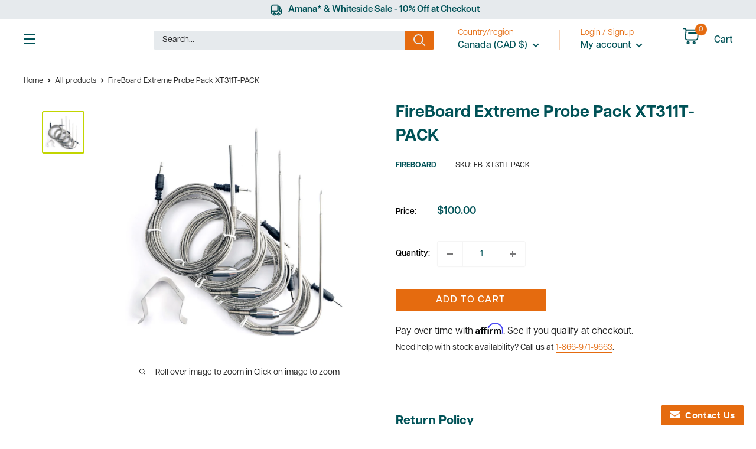

--- FILE ---
content_type: text/html; charset=utf-8
request_url: https://www.ultimatetools.ca/products/fireboard-extreme-probe-pack-xt311t-pack
body_size: 79499
content:

<!doctype html>

<html class="no-js" lang="en">
 <head>


















<!-- BEAE-GLOBAL-FONT --> 
  
 <!-- END BEAE-GLOBAL-FONT -->
 

























<!-- BEAE-HEADER -->


  
  
  
  <link href="//www.ultimatetools.ca/cdn/shop/t/66/assets/beae.base.min.css?v=167814568080774979251753293082" rel="stylesheet" type="text/css" media="all" />
  
  
      <style type="text/css" id="beae-global-theme-style">@import url("https://fonts.googleapis.com/css?family=Montserrat:100,200,300,400,500,600,700,800,900&display=swap");
@font-face {font-family: 'ArticulatCF-Bold';src: url('https://cdn.shopify.com/s/files/1/0027/0322/files/ArticulatCF-Bold.ttf?v=1690844931') format('truetype'); font-display: swap;}
@font-face {font-family: 'ArticulatCF-Normal';src: url('https://cdn.shopify.com/s/files/1/0027/0322/files/ArticulatCF-Normal.ttf?v=1690844816') format('truetype'); font-display: swap;}
@font-face {font-family: 'Beae-font-lvul';font-weight: 700;src: url('https://cdn.shopify.com/s/files/1/0027/0322/files/HelveticaNeueBold.ttf?v=1710364065') format('truetype'); font-display: swap;}
@font-face {font-family: 'articulatcf-bold_711576d4-6f03-4f00-88e5-7f95e26a91c1';font-weight: 400;src: url('https://cdn.shopify.com/s/files/1/0027/0322/files/articulatcf-bold_711576d4-6f03-4f00-88e5-7f95e26a91c1.ttf?v=1715799579') format('truetype'); font-display: swap;}
@font-face {font-family: 'Beae-font-kvrr';font-weight: 700;src: url('https://cdn.shopify.com/s/files/1/0027/0322/files/articulatcf-bold_711576d4-6f03-4f00-88e5-7f95e26a91c1.ttf?v=1715799579') format('truetype'); font-display: swap;}
@font-face {font-family: 'Beae-font-diun';font-weight: 400;src: url('https://cdn.shopify.com/s/files/1/0027/0322/files/ArticulatCF-Normal.ttf?v=1690844816') format('truetype'); font-display: swap;}
            :root {
                --rows: 10;
                --beae-site-max-width: 1920px;
            }
            
        :root{--beae-global-colors-accent: #dc2626;--beae-global-colors-background: #e7e7e7;--beae-global-colors-primary: #171717;--beae-global-colors-secondary: #171717;--beae-global-colors-text: #171717;--beae-global-colors-white: white;--beae-global-colors-black: black;--beae-global-colors-transparent: transparent;--beae-global-colors-primary_50: #e6e6e6;--beae-global-colors-primary_100: #dadada;--beae-global-colors-primary_200: #cfcfcf;--beae-global-colors-primary_300: #b8b8b8;--beae-global-colors-primary_400: #8a8a8a;--beae-global-colors-primary_500: #5c5c5c;--beae-global-colors-primary_600: #171717;--beae-global-colors-primary_700: #141414;--beae-global-colors-primary_800: #121212;--beae-global-colors-primary_900: #0c0c0c;--beae-global-colors-primary_950: #070707;--beae-global-colors-secondary_50: #e6e6e6;--beae-global-colors-secondary_100: #dadada;--beae-global-colors-secondary_200: #cfcfcf;--beae-global-colors-secondary_300: #b8b8b8;--beae-global-colors-secondary_400: #8a8a8a;--beae-global-colors-secondary_500: #5c5c5c;--beae-global-colors-secondary_600: #171717;--beae-global-colors-secondary_700: #141414;--beae-global-colors-secondary_800: #121212;--beae-global-colors-secondary_900: #0c0c0c;--beae-global-colors-secondary_950: #070707;--beae-global-colors-text_50: #e6e6e6;--beae-global-colors-text_100: #dadada;--beae-global-colors-text_200: #cfcfcf;--beae-global-colors-text_300: #b8b8b8;--beae-global-colors-text_400: #8a8a8a;--beae-global-colors-text_500: #5c5c5c;--beae-global-colors-text_600: #171717;--beae-global-colors-text_700: #141414;--beae-global-colors-text_800: #121212;--beae-global-colors-text_900: #0c0c0c;--beae-global-colors-text_950: #070707;--beae-global-colors-accent_50: #fef2f2;--beae-global-colors-accent_100: #fee2e2;--beae-global-colors-accent_200: #fecaca;--beae-global-colors-accent_300: #fca5a5;--beae-global-colors-accent_400: #f87171;--beae-global-colors-accent_500: #ef4444;--beae-global-colors-accent_600: #dc2626;--beae-global-colors-accent_700: #b91c1c;--beae-global-colors-accent_800: #991b1b;--beae-global-colors-accent_900: #7f1d1d;--beae-global-colors-accent_950: #450a0a;--beae-global-colors-background_50: #fbfbfb;--beae-global-colors-background_100: #fafafa;--beae-global-colors-background_200: #f9f9f9;--beae-global-colors-background_300: #f7f7f7;--beae-global-colors-background_400: #f2f2f2;--beae-global-colors-background_500: #eeeeee;--beae-global-colors-background_600: #e7e7e7;--beae-global-colors-background_700: #dfdfdf;--beae-global-colors-background_800: #d8d8d8;--beae-global-colors-background_900: #c8c8c8;--beae-global-colors-background_950: #b9b9b9;--beae-page-width: 1470px;--beae-site-margin: 30px;--beae-site-margin-mobile: 15px;--beae-pageWidth: 1200px;} .beae-btn-pr{font-size: calc(20px * var(--text-ratio, 1))  ;line-height: calc(22px * var(--text-ratio, 1))  ;letter-spacing: 0px;text-transform: none;font-weight: 400;font-family: 'Beae-font-diun', sans-serif;text-decoration: none;color: var(--beae-global-colors-white);background: var(--beae-global-colors-beae-vawl);border-radius: 0px;}  .beae-btn-pr:hover{background: var(--beae-global-colors-beae-vawl);color: var(--beae-global-colors-white);border-radius: 0px;}  .beae-btn-se{color: var(--beae-global-colors-primary_600);font-size: calc(14px * var(--text-ratio, 1))  ;line-height: calc(22px * var(--text-ratio, 1))  ;text-transform: uppercase;font-family: 'Montserrat', sans-serif;letter-spacing: 0.1px;font-weight: 700;background: var(--beae-global-colors-background_50);border-radius: 0px;}  .beae-btn-se:hover{color: var(--beae-global-colors-background_50);background: var(--beae-global-colors-text_900);border-style: solid;border-color: var(--beae-global-colors-primary_600);border-width: 1px;border-radius: 60px;}  .beae-btn-te{font-size: calc(14px * var(--text-ratio, 1))  ;line-height: calc(20px * var(--text-ratio, 1))  ;text-transform: uppercase;font-weight: 700;letter-spacing: 0.1px;font-family: 'Montserrat', sans-serif;text-decoration: underline;color: var(--beae-global-colors-primary_600);}  .beae-btn-te:hover{color: var(--beae-global-colors-primary_900);}  .beae-typo-h1{font-size: calc(64px * var(--text-ratio, 1))  ;line-height: calc(58px * var(--text-ratio, 1))  ;color:var(--beae-global-colors-text_900);font-family: 'ArticulatCF-Bold', sans-serif;font-weight:700;text-transform:capitalize;font-style:normal;text-decoration:none;} .beae-typo-h2{font-size: calc(30px * var(--text-ratio, 1))  ;line-height: calc(60px * var(--text-ratio, 1))  ;color:var(--beae-global-colors-white);text-transform:uppercase;font-weight:700;font-family: 'ArticulatCF-Bold', sans-serif;font-style:normal;} .beae-typo-h3{font-size: calc(38px * var(--text-ratio, 1))  ;line-height: calc(48px * var(--text-ratio, 1))  ;color:var(--beae-global-colors-text_900);font-weight:700;text-transform:uppercase;font-family: 'ArticulatCF-Normal', sans-serif;} .beae-typo-h4{font-size: calc(33px * var(--text-ratio, 1))  ;line-height: calc(42px * var(--text-ratio, 1))  ;font-family: 'Montserrat', sans-serif;color:var(--beae-global-colors-text_900);font-weight:700;text-transform:uppercase;} .beae-typo-h5{font-size: calc(21px * var(--text-ratio, 1))  ;line-height: calc(29px * var(--text-ratio, 1))  ;color:var(--beae-global-colors-black);text-transform:uppercase;font-weight:700;font-style:normal;text-decoration:none;letter-spacing:1px;font-family: 'Beae-font-lvul', sans-serif;} .beae-typo-h6{font-size: calc(22px * var(--text-ratio, 1))  ;line-height: calc(30px * var(--text-ratio, 1))  ;color:var(--beae-global-colors-text_900);text-transform:uppercase;font-weight:700;font-family: 'Montserrat', sans-serif;} .beae-typo-p1{font-size: calc(18px * var(--text-ratio, 1))  ;line-height: calc(29px * var(--text-ratio, 1))  ;color:var(--beae-global-colors-black);letter-spacing:0px;font-weight:400;text-decoration:none;font-style:normal;font-family: 'articulatcf-bold_711576d', sans-serif;} .beae-typo-p2{line-height: calc(20px * var(--text-ratio, 1))  ;font-size: calc(20px * var(--text-ratio, 1))  ;color:var(--beae-global-colors-beae-7w0x);font-weight:400;letter-spacing:1px;text-transform:none;font-family: 'Beae-font-kvrr', sans-serif;} .beae-typo-p3{font-size: calc(14px * var(--text-ratio, 1))  ;line-height: calc(19px * var(--text-ratio, 1))  ;color:var(--beae-global-colors-text_500);text-transform:none;letter-spacing:0.1px;font-family: 'ArticulatCF-Normal', sans-serif;font-weight:400;} @media screen and (max-width: 768px) {
       .beae-btn-pr{font-size: calc(12px  * var(--text-ratio, 1)) !important ;line-height: calc(20px  * var(--text-ratio, 1)) !important ;letter-spacing: 1px !important;}  .beae-btn-se{font-size: calc(12px  * var(--text-ratio, 1)) !important ;line-height: calc(20px  * var(--text-ratio, 1)) !important ;}  .beae-btn-te{font-size: calc(16px  * var(--text-ratio, 1)) !important ;line-height: calc(20px  * var(--text-ratio, 1)) !important ;}  .beae-typo-h1{font-size: calc(46px * var(--text-ratio, 1))  ;line-height: calc(59.8px * var(--text-ratio, 1))  ;} .beae-typo-h2{font-size: calc(40px * var(--text-ratio, 1))  ;line-height: calc(50px * var(--text-ratio, 1))  ;} .beae-typo-h3{font-size: calc(35px * var(--text-ratio, 1))  ;line-height: calc(45.5px * var(--text-ratio, 1))  ;} .beae-typo-h4{font-size: calc(29px * var(--text-ratio, 1))  ;line-height: calc(37.7px * var(--text-ratio, 1))  ;} .beae-typo-h5{font-size: calc(24px * var(--text-ratio, 1))  ;line-height: calc(36px * var(--text-ratio, 1))  ;} .beae-typo-h6{font-size: calc(20px * var(--text-ratio, 1))  ;line-height: calc(36px * var(--text-ratio, 1))  ;} .beae-typo-p1{font-size: calc(14px * var(--text-ratio, 1))  ;line-height: calc(17px * var(--text-ratio, 1))  ;} .beae-typo-p2{line-height: calc(25.5px * var(--text-ratio, 1))  ;font-size: calc(17px * var(--text-ratio, 1))  ;} .beae-typo-p3{font-size: calc(14px * var(--text-ratio, 1))  ;line-height: calc(21px * var(--text-ratio, 1))  ;}
  }:root {
    --beae-global-colors-white: white;
    --beae-global-colors-black: black;
    --beae-global-colors-transparent: transparent;
  --beae-global-colors-white: white;--beae-global-colors-black: black;--beae-global-colors-transparent: transparent;--beae-global-colors-beae-3u9l: #005257;--beae-global-colors-beae-vawl: #e56b0f;--beae-global-colors-beae-7w0x: #C2D500;--beae-global-colors-beae-r3m2: #ffffff;}</style>
  
      
  <script src="//www.ultimatetools.ca/cdn/shop/t/66/assets/beae.base.min.js?v=140493548997220520491761316822" defer="defer"></script>
  <script>
    window.BEAE_HELPER = {
        routes: {
            cart_url: "/cart",
            root_url: "/"
        },
        lang: "en",
        available_lang: {"shop_locale":{"locale":"en","enabled":true,"primary":true,"published":true}}
    };
  </script><script>
      try {
        const beaeRecentlyViewedProducts = new Set(JSON.parse(localStorage.getItem("beaeRecentlyViewedProducts") || "[]"));
        beaeRecentlyViewedProducts.delete(8011984765149); // Delete first to re-move the product
        beaeRecentlyViewedProducts.add(8011984765149);
        localStorage.setItem("beaeRecentlyViewedProducts", JSON.stringify(Array.from(beaeRecentlyViewedProducts.values()).reverse()));
      } catch (e) {
        // Safari in private mode does not allow setting item, we silently fail
      }
      </script><!-- END BEAE-HEADER -->
<!-- Stock Alerts is generated by Ordersify -->
<style type="text/css">.osf_inline_button { height: 48px; margin-top: 20px; font-weight: 500; }
.osf_inline_button {text-transform: uppercase;}
.osf_inline_button { font-weight: 600 !important; }</style><script type="text/javascript">
  window.ORDERSIFY_BIS = window.ORDERSIFY_BIS || {};
  window.ORDERSIFY_BIS.template = "product";
  window.ORDERSIFY_BIS.language = "en";
  window.ORDERSIFY_BIS.primary_language = "en";
  
  
  window.ORDERSIFY_BIS.product_collections = [];
  window.ORDERSIFY_BIS.variant_inventory = [];
  window.ORDERSIFY_BIS.collection_product_inventories = [];
  window.ORDERSIFY_BIS.collection_product_collections = [];
  
    window.ORDERSIFY_BIS.variant_inventory[43723986567389] = { inventory_management: "shopify", inventory_policy: "continue", inventory_quantity: 0};
  
  window.ORDERSIFY_BIS.collection_products = null;
  
  
    window.ORDERSIFY_BIS.product_collections.push({id: "414506778845"});
  
    window.ORDERSIFY_BIS.product_collections.push({id: "441021006045"});
  
    window.ORDERSIFY_BIS.product_collections.push({id: "416736936157"});
  
    window.ORDERSIFY_BIS.product_collections.push({id: "168398782511"});
  
    window.ORDERSIFY_BIS.product_collections.push({id: "261382340805"});
  
  window.ORDERSIFY_BIS.shop = "ultimatetools.myshopify.com";
  window.ORDERSIFY_BIS.variant_inventory = [];
  
    window.ORDERSIFY_BIS.variant_inventory[43723986567389] = {inventory_management: "shopify",inventory_policy: "continue",inventory_quantity: 0};
  
  
  window.ORDERSIFY_BIS.popupSetting = {"is_optin_enable":false,"is_preorder":false,"is_brand_mark":false,"font_family":"Work Sans","is_multiple_language":false,"font_size":14,"popup_border_radius":4,"popup_heading_color":"#212b36","popup_text_color":"#212b36","is_message_enable":true,"is_sms_enable":false,"is_accepts_marketing_enable":false,"field_border_radius":4,"popup_button_color":"#ffffff","popup_button_bg_color":"#58b74a","is_float_button":false,"is_inline_form":false,"inline_form_selector":null,"inline_form_position":null,"float_button_position":"right","float_button_top":14,"float_button_color":"#ffffff","float_button_bg_color":"#F51F52","is_inline_button":true,"inline_button_color":"#ffffff","inline_button_bg_color":"#F51F52","is_push_notification_enable":false,"is_overlay_close":false,"ignore_collection_ids":"","ignore_product_tags":"","ignore_product_ids":"","is_auto_translation":false,"selector":"#osf_bis","selector_position":"right","is_ga":false,"is_fp":false,"is_fb_checkbox":false,"fb_page_id":null,"is_pushowl":false};
  window.ORDERSIFY_BIS.product = {"id":8011984765149,"title":"FireBoard Extreme Probe Pack XT311T-PACK","handle":"fireboard-extreme-probe-pack-xt311t-pack","description":"\u003cp\u003eExtreme Probe Pack allows you to monitor multiple types of foods simultaneously. Includes four food probes, one ambient probe, and a grill clip to attach the ambient probe to the surface of the grill or oven rack.\u003c\/p\u003e\n\u003cp\u003eAll are 100K Thermistor probes.\u003c\/p\u003e","published_at":"2023-04-14T16:29:18-07:00","created_at":"2023-02-17T18:56:00-08:00","vendor":"FireBoard","type":"Outdoor Grill Accessories","tags":["FireBoard","Smoker Accessories","Yoder Smokers"],"price":10000,"price_min":10000,"price_max":10000,"available":true,"price_varies":false,"compare_at_price":10000,"compare_at_price_min":10000,"compare_at_price_max":10000,"compare_at_price_varies":false,"variants":[{"id":43723986567389,"title":"Default Title","option1":"Default Title","option2":null,"option3":null,"sku":"FB-XT311T-PACK","requires_shipping":true,"taxable":true,"featured_image":null,"available":true,"name":"FireBoard Extreme Probe Pack XT311T-PACK","public_title":null,"options":["Default Title"],"price":10000,"weight":0,"compare_at_price":10000,"inventory_quantity":0,"inventory_management":"shopify","inventory_policy":"continue","barcode":"854826007282","requires_selling_plan":false,"selling_plan_allocations":[]}],"images":["\/\/www.ultimatetools.ca\/cdn\/shop\/products\/YoderSmokersExtremeProbePackXT311T-PACK.jpg?v=1680727344"],"featured_image":"\/\/www.ultimatetools.ca\/cdn\/shop\/products\/YoderSmokersExtremeProbePackXT311T-PACK.jpg?v=1680727344","options":["Title"],"media":[{"alt":"Yoder Smokers Extreme Probe Pack XT311T-PACK","id":31622654230749,"position":1,"preview_image":{"aspect_ratio":1.0,"height":936,"width":936,"src":"\/\/www.ultimatetools.ca\/cdn\/shop\/products\/YoderSmokersExtremeProbePackXT311T-PACK.jpg?v=1680727344"},"aspect_ratio":1.0,"height":936,"media_type":"image","src":"\/\/www.ultimatetools.ca\/cdn\/shop\/products\/YoderSmokersExtremeProbePackXT311T-PACK.jpg?v=1680727344","width":936}],"requires_selling_plan":false,"selling_plan_groups":[],"content":"\u003cp\u003eExtreme Probe Pack allows you to monitor multiple types of foods simultaneously. Includes four food probes, one ambient probe, and a grill clip to attach the ambient probe to the surface of the grill or oven rack.\u003c\/p\u003e\n\u003cp\u003eAll are 100K Thermistor probes.\u003c\/p\u003e"};
  window.ORDERSIFY_BIS.currentVariant = {"id":43723986567389,"title":"Default Title","option1":"Default Title","option2":null,"option3":null,"sku":"FB-XT311T-PACK","requires_shipping":true,"taxable":true,"featured_image":null,"available":true,"name":"FireBoard Extreme Probe Pack XT311T-PACK","public_title":null,"options":["Default Title"],"price":10000,"weight":0,"compare_at_price":10000,"inventory_quantity":0,"inventory_management":"shopify","inventory_policy":"continue","barcode":"854826007282","requires_selling_plan":false,"selling_plan_allocations":[]};
  window.ORDERSIFY_BIS.stockRemainingSetting = {"status":false,"selector":"#osf_stock_remaining","selector_position":"inside","font_family":"Lato","font_size":13,"content":"Low stock! Only {{ quantity }} {{ plural: item | items }} left!","display_quantity":100};
  
    window.ORDERSIFY_BIS.translations = {"en":{"inline_button_text":"Notify when available","float_button_text":"Notify when available","popup_heading":"Notify me when available","popup_description":"We will send you a notification as soon as this product is available again.","popup_button_text":"Notify me","popup_note":"We respect your privacy and don't share your email with anybody.","field_email_placeholder":"eg. username@example.com","field_phone_placeholder":"eg. (201) 555-5555","field_message_placeholder":"Tell something about your requirements to shop","success_text":"You subscribed notification successfully","required_email":"Your email is required","invalid_email":"Your email is invalid","invalid_message":"Your message must be less then 255 characters","push_notification_message":"Receive via web notification","low_stock_content":"Low stock! Only {{ quantity }} {{ plural: item | items }} left!","optin_message":null,"please_agree":null,"pre_order_button_content":null,"pre_order_preparation_banner":null,"coming_soon_button_content":null,"pre_order_delivery_banner":null,"coming_soon_message":null,"pre_order_limit_purchases":null,"mixed_cart_content":null,"badge_low_stock_content":"","badge_out_of_stock_content":"","badge_pre_order_content":"","badge_coming_soon_content":""}};
  
  window.ORDERSIFY_BIS.poSettings = {"status":false,"is_multiple_language":false,"product_add_to_cart_selector":"[action^=\"\/cart\/add\"] [type=\"submit\"]","product_add_to_cart_text_selector":"[action^=\"\/cart\/add\"] [type=\"submit\"]","product_quantity_selector":"[name=\"quantity\"]","product_form_selector":".product-form [action^=\"\/cart\/add\"]","product_variant_selector":"[name=\"id\"]","po_button_color":"#ffffff","po_button_bg_color":"#000000","is_hide_bin":false,"mx_color":"#000000","mx_bg_color":"transparent","is_mixed_cart":true,"cs_button_color":"#000000","cs_button_bg_color":"transparent","banner_radius":4,"banner_color":"#000000","banner_bg_color":"transparent"};
  window.ORDERSIFY_BIS.badgeSettings = null;
  window.ORDERSIFY_BIS.poCampaigns = [];
</script>

<!-- End of Stock Alerts is generated by Ordersify -->
    <!-- Google Tag Manager -->
    <script>(function(w,d,s,l,i){w[l]=w[l]||[];w[l].push({'gtm.start':
    new Date().getTime(),event:'gtm.js'});var f=d.getElementsByTagName(s)[0],
    j=d.createElement(s),dl=l!='dataLayer'?'&l='+l:'';j.async=true;j.src=
    'https://www.googletagmanager.com/gtm.js?id='+i+dl;f.parentNode.insertBefore(j,f);
    })(window,document,'script','dataLayer','GTM-KNQKPTM');</script>
    <!-- End Google Tag Manager -->
    
    <!-- Global site tag (gtag.js) - Google Ads: 1046584132 -->
    <script async src="https://www.googletagmanager.com/gtag/js?id=AW-1046584132"></script>
    <script>
      window.dataLayer = window.dataLayer || [];
      function gtag(){dataLayer.push(arguments);}
      gtag('js', new Date());
    
      gtag('config', 'AW-1046584132');
    </script>
        
    <!-- Global site tag (gtag.js) - Google Ads: 368396712 -->
    <script async src="https://www.googletagmanager.com/gtag/js?id=AW-368396712"></script>
    <script>
      window.dataLayer = window.dataLayer || [];
      function gtag(){dataLayer.push(arguments);}
      gtag('js', new Date());
    
      gtag('config', 'AW-368396712');
    </script>

    <script src="//www.ultimatetools.ca/cdn/shop/t/66/assets/jquery.min.js?v=14044491599898008241748444747"></script>
    <script src="//www.ultimatetools.ca/cdn/shop/t/66/assets/swiper-bundle.min.js?v=121407851492538626391748444747" ></script>
   
    <meta charset="utf-8"> 
    <meta http-equiv="X-UA-Compatible" content="IE=edge,chrome=1">
    <meta name="viewport" content="width=device-width, initial-scale=1.0, height=device-height, minimum-scale=1.0, maximum-scale=1.0">
    <meta name="theme-color" content="#c2d500">
    <meta name="facebook-domain-verification" content="t49sn41846j5wbmq46s1yzpccdmcdg" />
    <meta name="google-site-verification" content="E5Kr1bCvC88VvCxblYIbT-b5jr5EBcVFslknAVCrxe4" /><title>FireBoard Extreme Probe Pack XT311T-PACK
</title><meta name="description" content="Extreme Probe Pack allows you to monitor multiple types of foods simultaneously. Includes four food probes, one ambient probe, and a grill clip to attach the ambient probe to the surface of the grill or oven rack. All are 100K Thermistor probes."><link rel="shortcut icon" href="//www.ultimatetools.ca/cdn/shop/files/UT-favicon_23b5262f-0a5b-4640-9b3b-4b398fb41752_96x96.png?v=1690219011" type="image/png"><link rel="preload" as="style" href="//www.ultimatetools.ca/cdn/shop/t/66/assets/theme.css?v=39442406271522556241752169804"><link rel="preconnect" href="https://cdn.shopify.com">
    <link rel="preconnect" href="https://fonts.shopifycdn.com">
    <link rel="dns-prefetch" href="https://productreviews.shopifycdn.com">
    <link rel="dns-prefetch" href="https://ajax.googleapis.com">
    <link rel="dns-prefetch" href="https://maps.googleapis.com">
    <link rel="dns-prefetch" href="https://maps.gstatic.com"><link rel="stylesheet" href="https://use.typekit.net/abq0pua.css">
    <link as="style" href="//www.ultimatetools.ca/cdn/shop/t/66/assets/swiper-bundle.min.css?v=53295044509770415041748444747" rel="preload" as="style" onload="this.onload=null;this.rel='stylesheet'">
   
    <link rel="stylesheet" rel="preload" href="//www.ultimatetools.ca/cdn/shop/t/66/assets/styles.css?v=2802441517900992741752170029" rel="preload" as="style">
    
    
    <meta property="og:type" content="product">
  <meta property="og:title" content="FireBoard Extreme Probe Pack XT311T-PACK"><meta property="og:image" content="http://www.ultimatetools.ca/cdn/shop/products/YoderSmokersExtremeProbePackXT311T-PACK.jpg?v=1680727344">
    <meta property="og:image:secure_url" content="https://www.ultimatetools.ca/cdn/shop/products/YoderSmokersExtremeProbePackXT311T-PACK.jpg?v=1680727344">
    <meta property="og:image:width" content="936">
    <meta property="og:image:height" content="936"><meta property="product:price:amount" content="100.00">
  <meta property="product:price:currency" content="CAD"><meta property="og:description" content="Extreme Probe Pack allows you to monitor multiple types of foods simultaneously. Includes four food probes, one ambient probe, and a grill clip to attach the ambient probe to the surface of the grill or oven rack. All are 100K Thermistor probes."><meta property="og:url" content="https://www.ultimatetools.ca/products/fireboard-extreme-probe-pack-xt311t-pack">
<meta property="og:site_name" content="Ultimate Tools"><meta name="twitter:card" content="summary"><meta name="twitter:title" content="FireBoard Extreme Probe Pack XT311T-PACK">
  <meta name="twitter:description" content="Extreme Probe Pack allows you to monitor multiple types of foods simultaneously. Includes four food probes, one ambient probe, and a grill clip to attach the ambient probe to the surface of the grill or oven rack.
All are 100K Thermistor probes.">
  <meta name="twitter:image" content="https://www.ultimatetools.ca/cdn/shop/products/YoderSmokersExtremeProbePackXT311T-PACK_600x600_crop_center.jpg?v=1680727344">
    <link rel="preload" href="//www.ultimatetools.ca/cdn/fonts/barlow/barlow_n8.b626aaae1ccd3d041eadc7b1698cddd6c6e1a1be.woff2" as="font" type="font/woff2" crossorigin><link rel="preload" href="//www.ultimatetools.ca/cdn/fonts/barlow/barlow_n5.a193a1990790eba0cc5cca569d23799830e90f07.woff2" as="font" type="font/woff2" crossorigin><style>
  @font-face {
  font-family: Barlow;
  font-weight: 800;
  font-style: normal;
  font-display: swap;
  src: url("//www.ultimatetools.ca/cdn/fonts/barlow/barlow_n8.b626aaae1ccd3d041eadc7b1698cddd6c6e1a1be.woff2") format("woff2"),
       url("//www.ultimatetools.ca/cdn/fonts/barlow/barlow_n8.1bf215001985940b35ef11f18a7d3d9997210d4c.woff") format("woff");
}

  @font-face {
  font-family: Barlow;
  font-weight: 500;
  font-style: normal;
  font-display: swap;
  src: url("//www.ultimatetools.ca/cdn/fonts/barlow/barlow_n5.a193a1990790eba0cc5cca569d23799830e90f07.woff2") format("woff2"),
       url("//www.ultimatetools.ca/cdn/fonts/barlow/barlow_n5.ae31c82169b1dc0715609b8cc6a610b917808358.woff") format("woff");
}

@font-face {
  font-family: Barlow;
  font-weight: 600;
  font-style: normal;
  font-display: swap;
  src: url("//www.ultimatetools.ca/cdn/fonts/barlow/barlow_n6.329f582a81f63f125e63c20a5a80ae9477df68e1.woff2") format("woff2"),
       url("//www.ultimatetools.ca/cdn/fonts/barlow/barlow_n6.0163402e36247bcb8b02716880d0b39568412e9e.woff") format("woff");
}

@font-face {
  font-family: Barlow;
  font-weight: 800;
  font-style: italic;
  font-display: swap;
  src: url("//www.ultimatetools.ca/cdn/fonts/barlow/barlow_i8.fb811677603ec98fdf6f5b564d05e7353034ccc7.woff2") format("woff2"),
       url("//www.ultimatetools.ca/cdn/fonts/barlow/barlow_i8.ed8e24bdf0ea5bec7c4e0c5e766782e1b9bddc65.woff") format("woff");
}


  @font-face {
  font-family: Barlow;
  font-weight: 700;
  font-style: normal;
  font-display: swap;
  src: url("//www.ultimatetools.ca/cdn/fonts/barlow/barlow_n7.691d1d11f150e857dcbc1c10ef03d825bc378d81.woff2") format("woff2"),
       url("//www.ultimatetools.ca/cdn/fonts/barlow/barlow_n7.4fdbb1cb7da0e2c2f88492243ffa2b4f91924840.woff") format("woff");
}

  @font-face {
  font-family: Barlow;
  font-weight: 500;
  font-style: italic;
  font-display: swap;
  src: url("//www.ultimatetools.ca/cdn/fonts/barlow/barlow_i5.714d58286997b65cd479af615cfa9bb0a117a573.woff2") format("woff2"),
       url("//www.ultimatetools.ca/cdn/fonts/barlow/barlow_i5.0120f77e6447d3b5df4bbec8ad8c2d029d87fb21.woff") format("woff");
}

  @font-face {
  font-family: Barlow;
  font-weight: 700;
  font-style: italic;
  font-display: swap;
  src: url("//www.ultimatetools.ca/cdn/fonts/barlow/barlow_i7.50e19d6cc2ba5146fa437a5a7443c76d5d730103.woff2") format("woff2"),
       url("//www.ultimatetools.ca/cdn/fonts/barlow/barlow_i7.47e9f98f1b094d912e6fd631cc3fe93d9f40964f.woff") format("woff");
}


  :root {
    --default-text-font-size : 14px;
    --base-text-font-size    : 14px;
    --heading-font-family    : Barlow, sans-serif;
    --heading-font-weight    : 800;
    --heading-font-style     : normal;
    --text-font-family       : Barlow, sans-serif;
    --text-font-weight       : 500;
    --text-font-style        : normal;
    --text-font-bolder-weight: 600;
    --text-link-decoration   : underline;

    --text-color               : #1d1d1f;
    --text-color-rgb           : 29, 29, 31;
    --heading-color            : #005257;
    --border-color             : #f5f5f5;
    --border-color-rgb         : 245, 245, 245;
    --form-border-color        : #e8e8e8;
    --accent-color             : #c2d500;
    --accent-color-rgb         : 194, 213, 0;
    --link-color               : #e56b0f;
    --link-color-hover         : #9d490a;
    --background               : #ffffff;
    --secondary-background     : #e6eaed;
    --secondary-background-rgb : 230, 234, 237;
    --accent-background        : rgba(194, 213, 0, 0.08);

    --input-background: #e6eaed;

    --error-color       : #ff0000;
    --error-background  : rgba(255, 0, 0, 0.07);
    --success-color     : #005257;
    --success-background: rgba(0, 82, 87, 0.11);

    --primary-button-background      : #e56b0f;
    --primary-button-background-rgb  : 229, 107, 15;
    --primary-button-text-color      : #ffffff;
    --secondary-button-background    : #a7a7a7;
    --secondary-button-background-rgb: 167, 167, 167;
    --secondary-button-text-color    : #ffffff;

    --header-background      : #ffffff;
    --header-text-color      : #005257;
    --header-light-text-color: #e56b0f;
    --header-border-color    : rgba(229, 107, 15, 0.3);
    --header-accent-color    : #e56b0f;

    --footer-background-color:    #e6eaed;
    --footer-heading-text-color:  #000000;
    --footer-body-text-color:     #677279;
    --footer-body-text-color-rgb: 103, 114, 121;
    --footer-accent-color:        #c2d500;
    --footer-accent-color-rgb:    194, 213, 0;
    --footer-border:              none;
    
    --flickity-arrow-color: #c2c2c2;--product-on-sale-accent           : #ee0000;
    --product-on-sale-accent-rgb       : 238, 0, 0;
    --product-on-sale-color            : #ffffff;
    --product-in-stock-color           : #005257;
    --product-low-stock-color          : #ee0000;
    --product-sold-out-color           : #8a9297;
    --product-custom-label-1-background: #c2d500;
    --product-custom-label-1-color     : #ffffff;
    --product-custom-label-2-background: #e56b0f;
    --product-custom-label-2-color     : #ffffff;
    --product-review-star-color        : #e56b0f;

    --mobile-container-gutter : 20px;
    --desktop-container-gutter: 40px;

    /* Shopify related variables */
    --payment-terms-background-color: #ffffff;
  }
</style>

<script>
  // IE11 does not have support for CSS variables, so we have to polyfill them
  if (!(((window || {}).CSS || {}).supports && window.CSS.supports('(--a: 0)'))) {
    const script = document.createElement('script');
    script.type = 'text/javascript';
    script.src = 'https://cdn.jsdelivr.net/npm/css-vars-ponyfill@2';
    script.onload = function() {
      cssVars({});
    };

    document.getElementsByTagName('head')[0].appendChild(script);
  }
</script>


<script src="//searchserverapi.com/widgets/shopify/init.js?a=4g2a3q3w9K" defer></script>    
    <script>window.performance && window.performance.mark && window.performance.mark('shopify.content_for_header.start');</script><meta name="google-site-verification" content="T12SfODG9BFzWUckjS0BOHHg2Mjmgrerckeod3OUe7Q">
<meta id="shopify-digital-wallet" name="shopify-digital-wallet" content="/270322/digital_wallets/dialog">
<meta name="shopify-checkout-api-token" content="fa57d787719384102dd3de909821b158">
<link rel="alternate" type="application/json+oembed" href="https://www.ultimatetools.ca/products/fireboard-extreme-probe-pack-xt311t-pack.oembed">
<script async="async" src="/checkouts/internal/preloads.js?locale=en-CA"></script>
<link rel="preconnect" href="https://shop.app" crossorigin="anonymous">
<script async="async" src="https://shop.app/checkouts/internal/preloads.js?locale=en-CA&shop_id=270322" crossorigin="anonymous"></script>
<script id="apple-pay-shop-capabilities" type="application/json">{"shopId":270322,"countryCode":"CA","currencyCode":"CAD","merchantCapabilities":["supports3DS"],"merchantId":"gid:\/\/shopify\/Shop\/270322","merchantName":"Ultimate Tools","requiredBillingContactFields":["postalAddress","email","phone"],"requiredShippingContactFields":["postalAddress","email","phone"],"shippingType":"shipping","supportedNetworks":["visa","masterCard","amex","interac","jcb"],"total":{"type":"pending","label":"Ultimate Tools","amount":"1.00"},"shopifyPaymentsEnabled":true,"supportsSubscriptions":true}</script>
<script id="shopify-features" type="application/json">{"accessToken":"fa57d787719384102dd3de909821b158","betas":["rich-media-storefront-analytics"],"domain":"www.ultimatetools.ca","predictiveSearch":true,"shopId":270322,"locale":"en"}</script>
<script>var Shopify = Shopify || {};
Shopify.shop = "ultimatetools.myshopify.com";
Shopify.locale = "en";
Shopify.currency = {"active":"CAD","rate":"1.0"};
Shopify.country = "CA";
Shopify.theme = {"name":"Ultimate Tools V1.2.1","id":150995730653,"schema_name":"Warehouse","schema_version":"4.2.2","theme_store_id":null,"role":"main"};
Shopify.theme.handle = "null";
Shopify.theme.style = {"id":null,"handle":null};
Shopify.cdnHost = "www.ultimatetools.ca/cdn";
Shopify.routes = Shopify.routes || {};
Shopify.routes.root = "/";</script>
<script type="module">!function(o){(o.Shopify=o.Shopify||{}).modules=!0}(window);</script>
<script>!function(o){function n(){var o=[];function n(){o.push(Array.prototype.slice.apply(arguments))}return n.q=o,n}var t=o.Shopify=o.Shopify||{};t.loadFeatures=n(),t.autoloadFeatures=n()}(window);</script>
<script>
  window.ShopifyPay = window.ShopifyPay || {};
  window.ShopifyPay.apiHost = "shop.app\/pay";
  window.ShopifyPay.redirectState = null;
</script>
<script id="shop-js-analytics" type="application/json">{"pageType":"product"}</script>
<script defer="defer" async type="module" src="//www.ultimatetools.ca/cdn/shopifycloud/shop-js/modules/v2/client.init-shop-cart-sync_CGREiBkR.en.esm.js"></script>
<script defer="defer" async type="module" src="//www.ultimatetools.ca/cdn/shopifycloud/shop-js/modules/v2/chunk.common_Bt2Up4BP.esm.js"></script>
<script type="module">
  await import("//www.ultimatetools.ca/cdn/shopifycloud/shop-js/modules/v2/client.init-shop-cart-sync_CGREiBkR.en.esm.js");
await import("//www.ultimatetools.ca/cdn/shopifycloud/shop-js/modules/v2/chunk.common_Bt2Up4BP.esm.js");

  window.Shopify.SignInWithShop?.initShopCartSync?.({"fedCMEnabled":true,"windoidEnabled":true});

</script>
<script defer="defer" async type="module" src="//www.ultimatetools.ca/cdn/shopifycloud/shop-js/modules/v2/client.payment-terms_BlOJedZ2.en.esm.js"></script>
<script defer="defer" async type="module" src="//www.ultimatetools.ca/cdn/shopifycloud/shop-js/modules/v2/chunk.common_Bt2Up4BP.esm.js"></script>
<script defer="defer" async type="module" src="//www.ultimatetools.ca/cdn/shopifycloud/shop-js/modules/v2/chunk.modal_Dk0o9ppo.esm.js"></script>
<script type="module">
  await import("//www.ultimatetools.ca/cdn/shopifycloud/shop-js/modules/v2/client.payment-terms_BlOJedZ2.en.esm.js");
await import("//www.ultimatetools.ca/cdn/shopifycloud/shop-js/modules/v2/chunk.common_Bt2Up4BP.esm.js");
await import("//www.ultimatetools.ca/cdn/shopifycloud/shop-js/modules/v2/chunk.modal_Dk0o9ppo.esm.js");

  
</script>
<script>
  window.Shopify = window.Shopify || {};
  if (!window.Shopify.featureAssets) window.Shopify.featureAssets = {};
  window.Shopify.featureAssets['shop-js'] = {"shop-cart-sync":["modules/v2/client.shop-cart-sync_CQNAmp__.en.esm.js","modules/v2/chunk.common_Bt2Up4BP.esm.js"],"init-windoid":["modules/v2/client.init-windoid_BMafEeJe.en.esm.js","modules/v2/chunk.common_Bt2Up4BP.esm.js"],"shop-cash-offers":["modules/v2/client.shop-cash-offers_3d66YIS3.en.esm.js","modules/v2/chunk.common_Bt2Up4BP.esm.js","modules/v2/chunk.modal_Dk0o9ppo.esm.js"],"init-fed-cm":["modules/v2/client.init-fed-cm_B-WG4sqw.en.esm.js","modules/v2/chunk.common_Bt2Up4BP.esm.js"],"shop-toast-manager":["modules/v2/client.shop-toast-manager_DhuhblEJ.en.esm.js","modules/v2/chunk.common_Bt2Up4BP.esm.js"],"shop-button":["modules/v2/client.shop-button_B5xLHL5j.en.esm.js","modules/v2/chunk.common_Bt2Up4BP.esm.js"],"avatar":["modules/v2/client.avatar_BTnouDA3.en.esm.js"],"init-shop-email-lookup-coordinator":["modules/v2/client.init-shop-email-lookup-coordinator_hqFayTDE.en.esm.js","modules/v2/chunk.common_Bt2Up4BP.esm.js"],"init-shop-cart-sync":["modules/v2/client.init-shop-cart-sync_CGREiBkR.en.esm.js","modules/v2/chunk.common_Bt2Up4BP.esm.js"],"shop-login-button":["modules/v2/client.shop-login-button_g5QkWrqe.en.esm.js","modules/v2/chunk.common_Bt2Up4BP.esm.js","modules/v2/chunk.modal_Dk0o9ppo.esm.js"],"pay-button":["modules/v2/client.pay-button_Cuf0bNvL.en.esm.js","modules/v2/chunk.common_Bt2Up4BP.esm.js"],"init-shop-for-new-customer-accounts":["modules/v2/client.init-shop-for-new-customer-accounts_Bxwhl6__.en.esm.js","modules/v2/client.shop-login-button_g5QkWrqe.en.esm.js","modules/v2/chunk.common_Bt2Up4BP.esm.js","modules/v2/chunk.modal_Dk0o9ppo.esm.js"],"init-customer-accounts-sign-up":["modules/v2/client.init-customer-accounts-sign-up_al3d1WE3.en.esm.js","modules/v2/client.shop-login-button_g5QkWrqe.en.esm.js","modules/v2/chunk.common_Bt2Up4BP.esm.js","modules/v2/chunk.modal_Dk0o9ppo.esm.js"],"shop-follow-button":["modules/v2/client.shop-follow-button_B9MutJJO.en.esm.js","modules/v2/chunk.common_Bt2Up4BP.esm.js","modules/v2/chunk.modal_Dk0o9ppo.esm.js"],"checkout-modal":["modules/v2/client.checkout-modal_OBPaeP-J.en.esm.js","modules/v2/chunk.common_Bt2Up4BP.esm.js","modules/v2/chunk.modal_Dk0o9ppo.esm.js"],"init-customer-accounts":["modules/v2/client.init-customer-accounts_Brxa5h1K.en.esm.js","modules/v2/client.shop-login-button_g5QkWrqe.en.esm.js","modules/v2/chunk.common_Bt2Up4BP.esm.js","modules/v2/chunk.modal_Dk0o9ppo.esm.js"],"lead-capture":["modules/v2/client.lead-capture_BBBv1Qpe.en.esm.js","modules/v2/chunk.common_Bt2Up4BP.esm.js","modules/v2/chunk.modal_Dk0o9ppo.esm.js"],"shop-login":["modules/v2/client.shop-login_DoNRI_y4.en.esm.js","modules/v2/chunk.common_Bt2Up4BP.esm.js","modules/v2/chunk.modal_Dk0o9ppo.esm.js"],"payment-terms":["modules/v2/client.payment-terms_BlOJedZ2.en.esm.js","modules/v2/chunk.common_Bt2Up4BP.esm.js","modules/v2/chunk.modal_Dk0o9ppo.esm.js"]};
</script>
<script>(function() {
  var isLoaded = false;
  function asyncLoad() {
    if (isLoaded) return;
    isLoaded = true;
    var urls = ["https:\/\/www.improvedcontactform.com\/icf.js?shop=ultimatetools.myshopify.com","https:\/\/cdn.ordersify.com\/sdk\/v2\/ordersify-shopify.min.js?shop=ultimatetools.myshopify.com","https:\/\/dev.younet.network\/scriptTag\/shopoe-aliexpress-review.js?shop=ultimatetools.myshopify.com","https:\/\/cdn.routeapp.io\/route-widget-shopify\/v2\/route-widget-shopify-stable-v2.min.js?shop=ultimatetools.myshopify.com","\/\/cdn.shopify.com\/proxy\/99c37f359a8c192c313a1be4ab284d49d8bbba6927d579cfb59db9a0ffc980ee\/cdn.nfcube.com\/instafeed-1c6f1598ead80f5c8b2c7f35884fb98a.js?shop=ultimatetools.myshopify.com\u0026sp-cache-control=cHVibGljLCBtYXgtYWdlPTkwMA","https:\/\/cdn.shopify.com\/s\/files\/1\/0027\/0322\/t\/59\/assets\/affirmShopify.js?v=1720715387\u0026shop=ultimatetools.myshopify.com","https:\/\/api-na3.hubapi.com\/scriptloader\/v1\/341779258.js?shop=ultimatetools.myshopify.com","https:\/\/searchanise-ef84.kxcdn.com\/widgets\/shopify\/init.js?a=4g2a3q3w9K\u0026shop=ultimatetools.myshopify.com"];
    for (var i = 0; i < urls.length; i++) {
      var s = document.createElement('script');
      s.type = 'text/javascript';
      s.async = true;
      s.src = urls[i];
      var x = document.getElementsByTagName('script')[0];
      x.parentNode.insertBefore(s, x);
    }
  };
  if(window.attachEvent) {
    window.attachEvent('onload', asyncLoad);
  } else {
    window.addEventListener('load', asyncLoad, false);
  }
})();</script>
<script id="__st">var __st={"a":270322,"offset":-28800,"reqid":"2d24b65d-7b7f-4944-9339-a9f31497b140-1762719902","pageurl":"www.ultimatetools.ca\/products\/fireboard-extreme-probe-pack-xt311t-pack","u":"10642f6d6bdc","p":"product","rtyp":"product","rid":8011984765149};</script>
<script>window.ShopifyPaypalV4VisibilityTracking = true;</script>
<script id="captcha-bootstrap">!function(){'use strict';const t='contact',e='account',n='new_comment',o=[[t,t],['blogs',n],['comments',n],[t,'customer']],c=[[e,'customer_login'],[e,'guest_login'],[e,'recover_customer_password'],[e,'create_customer']],r=t=>t.map((([t,e])=>`form[action*='/${t}']:not([data-nocaptcha='true']) input[name='form_type'][value='${e}']`)).join(','),a=t=>()=>t?[...document.querySelectorAll(t)].map((t=>t.form)):[];function s(){const t=[...o],e=r(t);return a(e)}const i='password',u='form_key',d=['recaptcha-v3-token','g-recaptcha-response','h-captcha-response',i],f=()=>{try{return window.sessionStorage}catch{return}},m='__shopify_v',_=t=>t.elements[u];function p(t,e,n=!1){try{const o=window.sessionStorage,c=JSON.parse(o.getItem(e)),{data:r}=function(t){const{data:e,action:n}=t;return t[m]||n?{data:e,action:n}:{data:t,action:n}}(c);for(const[e,n]of Object.entries(r))t.elements[e]&&(t.elements[e].value=n);n&&o.removeItem(e)}catch(o){console.error('form repopulation failed',{error:o})}}const l='form_type',E='cptcha';function T(t){t.dataset[E]=!0}const w=window,h=w.document,L='Shopify',v='ce_forms',y='captcha';let A=!1;((t,e)=>{const n=(g='f06e6c50-85a8-45c8-87d0-21a2b65856fe',I='https://cdn.shopify.com/shopifycloud/storefront-forms-hcaptcha/ce_storefront_forms_captcha_hcaptcha.v1.5.2.iife.js',D={infoText:'Protected by hCaptcha',privacyText:'Privacy',termsText:'Terms'},(t,e,n)=>{const o=w[L][v],c=o.bindForm;if(c)return c(t,g,e,D).then(n);var r;o.q.push([[t,g,e,D],n]),r=I,A||(h.body.append(Object.assign(h.createElement('script'),{id:'captcha-provider',async:!0,src:r})),A=!0)});var g,I,D;w[L]=w[L]||{},w[L][v]=w[L][v]||{},w[L][v].q=[],w[L][y]=w[L][y]||{},w[L][y].protect=function(t,e){n(t,void 0,e),T(t)},Object.freeze(w[L][y]),function(t,e,n,w,h,L){const[v,y,A,g]=function(t,e,n){const i=e?o:[],u=t?c:[],d=[...i,...u],f=r(d),m=r(i),_=r(d.filter((([t,e])=>n.includes(e))));return[a(f),a(m),a(_),s()]}(w,h,L),I=t=>{const e=t.target;return e instanceof HTMLFormElement?e:e&&e.form},D=t=>v().includes(t);t.addEventListener('submit',(t=>{const e=I(t);if(!e)return;const n=D(e)&&!e.dataset.hcaptchaBound&&!e.dataset.recaptchaBound,o=_(e),c=g().includes(e)&&(!o||!o.value);(n||c)&&t.preventDefault(),c&&!n&&(function(t){try{if(!f())return;!function(t){const e=f();if(!e)return;const n=_(t);if(!n)return;const o=n.value;o&&e.removeItem(o)}(t);const e=Array.from(Array(32),(()=>Math.random().toString(36)[2])).join('');!function(t,e){_(t)||t.append(Object.assign(document.createElement('input'),{type:'hidden',name:u})),t.elements[u].value=e}(t,e),function(t,e){const n=f();if(!n)return;const o=[...t.querySelectorAll(`input[type='${i}']`)].map((({name:t})=>t)),c=[...d,...o],r={};for(const[a,s]of new FormData(t).entries())c.includes(a)||(r[a]=s);n.setItem(e,JSON.stringify({[m]:1,action:t.action,data:r}))}(t,e)}catch(e){console.error('failed to persist form',e)}}(e),e.submit())}));const S=(t,e)=>{t&&!t.dataset[E]&&(n(t,e.some((e=>e===t))),T(t))};for(const o of['focusin','change'])t.addEventListener(o,(t=>{const e=I(t);D(e)&&S(e,y())}));const B=e.get('form_key'),M=e.get(l),P=B&&M;t.addEventListener('DOMContentLoaded',(()=>{const t=y();if(P)for(const e of t)e.elements[l].value===M&&p(e,B);[...new Set([...A(),...v().filter((t=>'true'===t.dataset.shopifyCaptcha))])].forEach((e=>S(e,t)))}))}(h,new URLSearchParams(w.location.search),n,t,e,['guest_login'])})(!0,!0)}();</script>
<script integrity="sha256-52AcMU7V7pcBOXWImdc/TAGTFKeNjmkeM1Pvks/DTgc=" data-source-attribution="shopify.loadfeatures" defer="defer" src="//www.ultimatetools.ca/cdn/shopifycloud/storefront/assets/storefront/load_feature-81c60534.js" crossorigin="anonymous"></script>
<script crossorigin="anonymous" defer="defer" src="//www.ultimatetools.ca/cdn/shopifycloud/storefront/assets/shopify_pay/storefront-65b4c6d7.js?v=20250812"></script>
<script data-source-attribution="shopify.dynamic_checkout.dynamic.init">var Shopify=Shopify||{};Shopify.PaymentButton=Shopify.PaymentButton||{isStorefrontPortableWallets:!0,init:function(){window.Shopify.PaymentButton.init=function(){};var t=document.createElement("script");t.src="https://www.ultimatetools.ca/cdn/shopifycloud/portable-wallets/latest/portable-wallets.en.js",t.type="module",document.head.appendChild(t)}};
</script>
<script data-source-attribution="shopify.dynamic_checkout.buyer_consent">
  function portableWalletsHideBuyerConsent(e){var t=document.getElementById("shopify-buyer-consent"),n=document.getElementById("shopify-subscription-policy-button");t&&n&&(t.classList.add("hidden"),t.setAttribute("aria-hidden","true"),n.removeEventListener("click",e))}function portableWalletsShowBuyerConsent(e){var t=document.getElementById("shopify-buyer-consent"),n=document.getElementById("shopify-subscription-policy-button");t&&n&&(t.classList.remove("hidden"),t.removeAttribute("aria-hidden"),n.addEventListener("click",e))}window.Shopify?.PaymentButton&&(window.Shopify.PaymentButton.hideBuyerConsent=portableWalletsHideBuyerConsent,window.Shopify.PaymentButton.showBuyerConsent=portableWalletsShowBuyerConsent);
</script>
<script data-source-attribution="shopify.dynamic_checkout.cart.bootstrap">document.addEventListener("DOMContentLoaded",(function(){function t(){return document.querySelector("shopify-accelerated-checkout-cart, shopify-accelerated-checkout")}if(t())Shopify.PaymentButton.init();else{new MutationObserver((function(e,n){t()&&(Shopify.PaymentButton.init(),n.disconnect())})).observe(document.body,{childList:!0,subtree:!0})}}));
</script>
<link id="shopify-accelerated-checkout-styles" rel="stylesheet" media="screen" href="https://www.ultimatetools.ca/cdn/shopifycloud/portable-wallets/latest/accelerated-checkout-backwards-compat.css" crossorigin="anonymous">
<style id="shopify-accelerated-checkout-cart">
        #shopify-buyer-consent {
  margin-top: 1em;
  display: inline-block;
  width: 100%;
}

#shopify-buyer-consent.hidden {
  display: none;
}

#shopify-subscription-policy-button {
  background: none;
  border: none;
  padding: 0;
  text-decoration: underline;
  font-size: inherit;
  cursor: pointer;
}

#shopify-subscription-policy-button::before {
  box-shadow: none;
}

      </style>

<script>window.performance && window.performance.mark && window.performance.mark('shopify.content_for_header.end');</script>

    <link rel="stylesheet" href="//www.ultimatetools.ca/cdn/shop/t/66/assets/theme.css?v=39442406271522556241752169804">

    
  <script type="application/ld+json">
  {
    "@context": "https://schema.org",
    "@type": "Product",
    "productID": 8011984765149,
    "offers": [{
          "@type": "Offer",
          "name": "Default Title",
          "availability": "https://schema.org/OutOfStock",
          "price": 100.0,
          "priceCurrency": "CAD",
          "priceValidUntil": "2025-11-19","sku": "FB-XT311T-PACK",
            "gtin12": "854826007282",
          "url": "/products/fireboard-extreme-probe-pack-xt311t-pack?variant=43723986567389"
        }
],"brand": {
      "@type": "Brand",
      "name": "FireBoard"
    },
    "name": "FireBoard Extreme Probe Pack XT311T-PACK",
    "description": "Extreme Probe Pack allows you to monitor multiple types of foods simultaneously. Includes four food probes, one ambient probe, and a grill clip to attach the ambient probe to the surface of the grill or oven rack.\nAll are 100K Thermistor probes.",
    "category": "Outdoor Grill Accessories",
    "url": "/products/fireboard-extreme-probe-pack-xt311t-pack",
    "sku": "FB-XT311T-PACK",
    "image": {
      "@type": "ImageObject",
      "url": "https://www.ultimatetools.ca/cdn/shop/products/YoderSmokersExtremeProbePackXT311T-PACK.jpg?v=1680727344&width=1024",
      "image": "https://www.ultimatetools.ca/cdn/shop/products/YoderSmokersExtremeProbePackXT311T-PACK.jpg?v=1680727344&width=1024",
      "name": "Yoder Smokers Extreme Probe Pack XT311T-PACK",
      "width": "1024",
      "height": "1024"
    }
  }
  </script>



  <script type="application/ld+json">
  {
    "@context": "https://schema.org",
    "@type": "BreadcrumbList",
  "itemListElement": [{
      "@type": "ListItem",
      "position": 1,
      "name": "Home",
      "item": "https://www.ultimatetools.ca"
    },{
          "@type": "ListItem",
          "position": 2,
          "name": "FireBoard Extreme Probe Pack XT311T-PACK",
          "item": "https://www.ultimatetools.ca/products/fireboard-extreme-probe-pack-xt311t-pack"
        }]
  }
  </script>



    <script>
      // This allows to expose several variables to the global scope, to be used in scripts
      window.theme = {
        pageType: "product",
        cartCount: 0,
        moneyFormat: "${{amount}}",
        moneyWithCurrencyFormat: "${{amount}} CAD",
        currencyCodeEnabled: false,
        showDiscount: true,
        discountMode: "percentage",
        searchMode: "product",
        searchUnavailableProducts: null,
        cartType: "page"
      };

      window.routes = {
        rootUrl: "\/",
        rootUrlWithoutSlash: '',
        cartUrl: "\/cart",
        cartAddUrl: "\/cart\/add",
        cartChangeUrl: "\/cart\/change",
        searchUrl: "\/search",
        productRecommendationsUrl: "\/recommendations\/products"
      };

      window.languages = {
        productRegularPrice: "Regular price",
        productSalePrice: "Sale price",
        collectionOnSaleLabel: "Save {{savings}}",
        productFormUnavailable: "Unavailable",
        productFormAddToCart: "Add to cart",
        productFormPreOrder: "Pre-order",
        productFormSoldOut: "Sold out",
        productAdded: "Product has been added to your cart",
        productAddedShort: "Added!",
        shippingEstimatorNoResults: "No shipping could be found for your address.",
        shippingEstimatorOneResult: "There is one shipping rate for your address:",
        shippingEstimatorMultipleResults: "There are {{count}} shipping rates for your address:",
        shippingEstimatorErrors: "There are some errors:"
      };

      window.lazySizesConfig = {
        loadHidden: false,
        hFac: 0.8,
        expFactor: 3,
        customMedia: {
          '--phone': '(max-width: 640px)',
          '--tablet': '(min-width: 641px) and (max-width: 1023px)',
          '--lap': '(min-width: 1024px)'
        }
      };

      document.documentElement.className = document.documentElement.className.replace('no-js', 'js');
    </script><script>
        (function () {
          window.onpageshow = function() {
            // We force re-freshing the cart content onpageshow, as most browsers will serve a cache copy when hitting the
            // back button, which cause staled data
            document.documentElement.dispatchEvent(new CustomEvent('cart:refresh', {
              bubbles: true,
              detail: {scrollToTop: false}
            }));
          };
        })();
      </script>




  <script src="https://cdn.younet.network/main.js" defer></script>
<!--DOOFINDER-SHOPIFY-->  <!--/DOOFINDER-SHOPIFY-->
            
                <style type="text/css" id="beae-global-theme-style">@import url("https://fonts.googleapis.com/css?family=Montserrat:100,200,300,400,500,600,700,800,900&display=swap");
@font-face {font-family: 'ArticulatCF-Bold';src: url('https://cdn.shopify.com/s/files/1/0027/0322/files/ArticulatCF-Bold.ttf?v=1690844931') format('truetype'); font-display: swap;}
@font-face {font-family: 'ArticulatCF-Normal';src: url('https://cdn.shopify.com/s/files/1/0027/0322/files/ArticulatCF-Normal.ttf?v=1690844816') format('truetype'); font-display: swap;}
@font-face {font-family: 'Beae-font-lvul';font-weight: 700;src: url('https://cdn.shopify.com/s/files/1/0027/0322/files/HelveticaNeueBold.ttf?v=1710364065') format('truetype'); font-display: swap;}
@font-face {font-family: 'articulatcf-bold_711576d4-6f03-4f00-88e5-7f95e26a91c1';font-weight: 400;src: url('https://cdn.shopify.com/s/files/1/0027/0322/files/articulatcf-bold_711576d4-6f03-4f00-88e5-7f95e26a91c1.ttf?v=1715799579') format('truetype'); font-display: swap;}
@font-face {font-family: 'Beae-font-kvrr';font-weight: 700;src: url('https://cdn.shopify.com/s/files/1/0027/0322/files/articulatcf-bold_711576d4-6f03-4f00-88e5-7f95e26a91c1.ttf?v=1715799579') format('truetype'); font-display: swap;}
@font-face {font-family: 'Beae-font-diun';font-weight: 400;src: url('https://cdn.shopify.com/s/files/1/0027/0322/files/ArticulatCF-Normal.ttf?v=1690844816') format('truetype'); font-display: swap;}
            :root {
                --rows: 10;
                --beae-site-max-width: 1920px;
            }
            
        :root{--beae-global-colors-accent: #dc2626;--beae-global-colors-background: #e7e7e7;--beae-global-colors-primary: #171717;--beae-global-colors-secondary: #171717;--beae-global-colors-text: #171717;--beae-global-colors-white: white;--beae-global-colors-black: black;--beae-global-colors-transparent: transparent;--beae-global-colors-primary_50: #e6e6e6;--beae-global-colors-primary_100: #dadada;--beae-global-colors-primary_200: #cfcfcf;--beae-global-colors-primary_300: #b8b8b8;--beae-global-colors-primary_400: #8a8a8a;--beae-global-colors-primary_500: #5c5c5c;--beae-global-colors-primary_600: #171717;--beae-global-colors-primary_700: #141414;--beae-global-colors-primary_800: #121212;--beae-global-colors-primary_900: #0c0c0c;--beae-global-colors-primary_950: #070707;--beae-global-colors-secondary_50: #e6e6e6;--beae-global-colors-secondary_100: #dadada;--beae-global-colors-secondary_200: #cfcfcf;--beae-global-colors-secondary_300: #b8b8b8;--beae-global-colors-secondary_400: #8a8a8a;--beae-global-colors-secondary_500: #5c5c5c;--beae-global-colors-secondary_600: #171717;--beae-global-colors-secondary_700: #141414;--beae-global-colors-secondary_800: #121212;--beae-global-colors-secondary_900: #0c0c0c;--beae-global-colors-secondary_950: #070707;--beae-global-colors-text_50: #e6e6e6;--beae-global-colors-text_100: #dadada;--beae-global-colors-text_200: #cfcfcf;--beae-global-colors-text_300: #b8b8b8;--beae-global-colors-text_400: #8a8a8a;--beae-global-colors-text_500: #5c5c5c;--beae-global-colors-text_600: #171717;--beae-global-colors-text_700: #141414;--beae-global-colors-text_800: #121212;--beae-global-colors-text_900: #0c0c0c;--beae-global-colors-text_950: #070707;--beae-global-colors-accent_50: #fef2f2;--beae-global-colors-accent_100: #fee2e2;--beae-global-colors-accent_200: #fecaca;--beae-global-colors-accent_300: #fca5a5;--beae-global-colors-accent_400: #f87171;--beae-global-colors-accent_500: #ef4444;--beae-global-colors-accent_600: #dc2626;--beae-global-colors-accent_700: #b91c1c;--beae-global-colors-accent_800: #991b1b;--beae-global-colors-accent_900: #7f1d1d;--beae-global-colors-accent_950: #450a0a;--beae-global-colors-background_50: #fbfbfb;--beae-global-colors-background_100: #fafafa;--beae-global-colors-background_200: #f9f9f9;--beae-global-colors-background_300: #f7f7f7;--beae-global-colors-background_400: #f2f2f2;--beae-global-colors-background_500: #eeeeee;--beae-global-colors-background_600: #e7e7e7;--beae-global-colors-background_700: #dfdfdf;--beae-global-colors-background_800: #d8d8d8;--beae-global-colors-background_900: #c8c8c8;--beae-global-colors-background_950: #b9b9b9;--beae-page-width: 1470px;--beae-site-margin: 30px;--beae-site-margin-mobile: 15px;--beae-pageWidth: 1200px;} .beae-btn-pr{font-size: calc(20px * var(--text-ratio, 1))  ;line-height: calc(22px * var(--text-ratio, 1))  ;letter-spacing: 0px;text-transform: none;font-weight: 400;font-family: 'Beae-font-diun', sans-serif;text-decoration: none;color: var(--beae-global-colors-white);background: var(--beae-global-colors-beae-vawl);border-radius: 0px;}  .beae-btn-pr:hover{background: var(--beae-global-colors-beae-vawl);color: var(--beae-global-colors-white);border-radius: 0px;}  .beae-btn-se{color: var(--beae-global-colors-primary_600);font-size: calc(14px * var(--text-ratio, 1))  ;line-height: calc(22px * var(--text-ratio, 1))  ;text-transform: uppercase;font-family: 'Montserrat', sans-serif;letter-spacing: 0.1px;font-weight: 700;background: var(--beae-global-colors-background_50);border-radius: 0px;}  .beae-btn-se:hover{color: var(--beae-global-colors-background_50);background: var(--beae-global-colors-text_900);border-style: solid;border-color: var(--beae-global-colors-primary_600);border-width: 1px;border-radius: 60px;}  .beae-btn-te{font-size: calc(14px * var(--text-ratio, 1))  ;line-height: calc(20px * var(--text-ratio, 1))  ;text-transform: uppercase;font-weight: 700;letter-spacing: 0.1px;font-family: 'Montserrat', sans-serif;text-decoration: underline;color: var(--beae-global-colors-primary_600);}  .beae-btn-te:hover{color: var(--beae-global-colors-primary_900);}  .beae-typo-h1{font-size: calc(64px * var(--text-ratio, 1))  ;line-height: calc(58px * var(--text-ratio, 1))  ;color:var(--beae-global-colors-text_900);font-family: 'ArticulatCF-Bold', sans-serif;font-weight:700;text-transform:capitalize;font-style:normal;text-decoration:none;} .beae-typo-h2{font-size: calc(30px * var(--text-ratio, 1))  ;line-height: calc(60px * var(--text-ratio, 1))  ;color:var(--beae-global-colors-white);text-transform:uppercase;font-weight:700;font-family: 'ArticulatCF-Bold', sans-serif;font-style:normal;} .beae-typo-h3{font-size: calc(38px * var(--text-ratio, 1))  ;line-height: calc(48px * var(--text-ratio, 1))  ;color:var(--beae-global-colors-text_900);font-weight:700;text-transform:uppercase;font-family: 'ArticulatCF-Normal', sans-serif;} .beae-typo-h4{font-size: calc(33px * var(--text-ratio, 1))  ;line-height: calc(42px * var(--text-ratio, 1))  ;font-family: 'Montserrat', sans-serif;color:var(--beae-global-colors-text_900);font-weight:700;text-transform:uppercase;} .beae-typo-h5{font-size: calc(21px * var(--text-ratio, 1))  ;line-height: calc(29px * var(--text-ratio, 1))  ;color:var(--beae-global-colors-black);text-transform:uppercase;font-weight:700;font-style:normal;text-decoration:none;letter-spacing:1px;font-family: 'Beae-font-lvul', sans-serif;} .beae-typo-h6{font-size: calc(22px * var(--text-ratio, 1))  ;line-height: calc(30px * var(--text-ratio, 1))  ;color:var(--beae-global-colors-text_900);text-transform:uppercase;font-weight:700;font-family: 'Montserrat', sans-serif;} .beae-typo-p1{font-size: calc(18px * var(--text-ratio, 1))  ;line-height: calc(29px * var(--text-ratio, 1))  ;color:var(--beae-global-colors-black);letter-spacing:0px;font-weight:400;text-decoration:none;font-style:normal;font-family: 'articulatcf-bold_711576d', sans-serif;} .beae-typo-p2{line-height: calc(20px * var(--text-ratio, 1))  ;font-size: calc(20px * var(--text-ratio, 1))  ;color:var(--beae-global-colors-beae-7w0x);font-weight:400;letter-spacing:1px;text-transform:none;font-family: 'Beae-font-kvrr', sans-serif;} .beae-typo-p3{font-size: calc(14px * var(--text-ratio, 1))  ;line-height: calc(19px * var(--text-ratio, 1))  ;color:var(--beae-global-colors-text_500);text-transform:none;letter-spacing:0.1px;font-family: 'ArticulatCF-Normal', sans-serif;font-weight:400;} @media screen and (max-width: 768px) {
       .beae-btn-pr{font-size: calc(12px  * var(--text-ratio, 1)) !important ;line-height: calc(20px  * var(--text-ratio, 1)) !important ;letter-spacing: 1px !important;}  .beae-btn-se{font-size: calc(12px  * var(--text-ratio, 1)) !important ;line-height: calc(20px  * var(--text-ratio, 1)) !important ;}  .beae-btn-te{font-size: calc(16px  * var(--text-ratio, 1)) !important ;line-height: calc(20px  * var(--text-ratio, 1)) !important ;}  .beae-typo-h1{font-size: calc(46px * var(--text-ratio, 1))  ;line-height: calc(59.8px * var(--text-ratio, 1))  ;} .beae-typo-h2{font-size: calc(40px * var(--text-ratio, 1))  ;line-height: calc(50px * var(--text-ratio, 1))  ;} .beae-typo-h3{font-size: calc(35px * var(--text-ratio, 1))  ;line-height: calc(45.5px * var(--text-ratio, 1))  ;} .beae-typo-h4{font-size: calc(29px * var(--text-ratio, 1))  ;line-height: calc(37.7px * var(--text-ratio, 1))  ;} .beae-typo-h5{font-size: calc(24px * var(--text-ratio, 1))  ;line-height: calc(36px * var(--text-ratio, 1))  ;} .beae-typo-h6{font-size: calc(20px * var(--text-ratio, 1))  ;line-height: calc(36px * var(--text-ratio, 1))  ;} .beae-typo-p1{font-size: calc(14px * var(--text-ratio, 1))  ;line-height: calc(17px * var(--text-ratio, 1))  ;} .beae-typo-p2{line-height: calc(25.5px * var(--text-ratio, 1))  ;font-size: calc(17px * var(--text-ratio, 1))  ;} .beae-typo-p3{font-size: calc(14px * var(--text-ratio, 1))  ;line-height: calc(21px * var(--text-ratio, 1))  ;}
  }:root {
    --beae-global-colors-white: white;
    --beae-global-colors-black: black;
    --beae-global-colors-transparent: transparent;
  --beae-global-colors-white: white;--beae-global-colors-black: black;--beae-global-colors-transparent: transparent;--beae-global-colors-beae-3u9l: #005257;--beae-global-colors-beae-vawl: #e56b0f;--beae-global-colors-beae-7w0x: #C2D500;--beae-global-colors-beae-r3m2: #ffffff;}</style>
            
<!-- BEGIN app block: shopify://apps/seoant-redirects/blocks/brokenlink-404/cc7b1996-e567-42d0-8862-356092041863 --><script type="text/javascript">
    !function(t){var e={};function r(n){if(e[n])return e[n].exports;var o=e[n]={i:n,l:!1,exports:{}};return t[n].call(o.exports,o,o.exports,r),o.l=!0,o.exports}r.m=t,r.c=e,r.d=function(t,e,n){r.o(t,e)||Object.defineProperty(t,e,{enumerable:!0,get:n})},r.r=function(t){"undefined"!==typeof Symbol&&Symbol.toStringTag&&Object.defineProperty(t,Symbol.toStringTag,{value:"Module"}),Object.defineProperty(t,"__esModule",{value:!0})},r.t=function(t,e){if(1&e&&(t=r(t)),8&e)return t;if(4&e&&"object"===typeof t&&t&&t.__esModule)return t;var n=Object.create(null);if(r.r(n),Object.defineProperty(n,"default",{enumerable:!0,value:t}),2&e&&"string"!=typeof t)for(var o in t)r.d(n,o,function(e){return t[e]}.bind(null,o));return n},r.n=function(t){var e=t&&t.__esModule?function(){return t.default}:function(){return t};return r.d(e,"a",e),e},r.o=function(t,e){return Object.prototype.hasOwnProperty.call(t,e)},r.p="",r(r.s=11)}([function(t,e,r){"use strict";var n=r(2),o=Object.prototype.toString;function i(t){return"[object Array]"===o.call(t)}function a(t){return"undefined"===typeof t}function u(t){return null!==t&&"object"===typeof t}function s(t){return"[object Function]"===o.call(t)}function c(t,e){if(null!==t&&"undefined"!==typeof t)if("object"!==typeof t&&(t=[t]),i(t))for(var r=0,n=t.length;r<n;r++)e.call(null,t[r],r,t);else for(var o in t)Object.prototype.hasOwnProperty.call(t,o)&&e.call(null,t[o],o,t)}t.exports={isArray:i,isArrayBuffer:function(t){return"[object ArrayBuffer]"===o.call(t)},isBuffer:function(t){return null!==t&&!a(t)&&null!==t.constructor&&!a(t.constructor)&&"function"===typeof t.constructor.isBuffer&&t.constructor.isBuffer(t)},isFormData:function(t){return"undefined"!==typeof FormData&&t instanceof FormData},isArrayBufferView:function(t){return"undefined"!==typeof ArrayBuffer&&ArrayBuffer.isView?ArrayBuffer.isView(t):t&&t.buffer&&t.buffer instanceof ArrayBuffer},isString:function(t){return"string"===typeof t},isNumber:function(t){return"number"===typeof t},isObject:u,isUndefined:a,isDate:function(t){return"[object Date]"===o.call(t)},isFile:function(t){return"[object File]"===o.call(t)},isBlob:function(t){return"[object Blob]"===o.call(t)},isFunction:s,isStream:function(t){return u(t)&&s(t.pipe)},isURLSearchParams:function(t){return"undefined"!==typeof URLSearchParams&&t instanceof URLSearchParams},isStandardBrowserEnv:function(){return("undefined"===typeof navigator||"ReactNative"!==navigator.product&&"NativeScript"!==navigator.product&&"NS"!==navigator.product)&&("undefined"!==typeof window&&"undefined"!==typeof document)},forEach:c,merge:function t(){var e={};function r(r,n){"object"===typeof e[n]&&"object"===typeof r?e[n]=t(e[n],r):e[n]=r}for(var n=0,o=arguments.length;n<o;n++)c(arguments[n],r);return e},deepMerge:function t(){var e={};function r(r,n){"object"===typeof e[n]&&"object"===typeof r?e[n]=t(e[n],r):e[n]="object"===typeof r?t({},r):r}for(var n=0,o=arguments.length;n<o;n++)c(arguments[n],r);return e},extend:function(t,e,r){return c(e,(function(e,o){t[o]=r&&"function"===typeof e?n(e,r):e})),t},trim:function(t){return t.replace(/^\s*/,"").replace(/\s*$/,"")}}},function(t,e,r){t.exports=r(12)},function(t,e,r){"use strict";t.exports=function(t,e){return function(){for(var r=new Array(arguments.length),n=0;n<r.length;n++)r[n]=arguments[n];return t.apply(e,r)}}},function(t,e,r){"use strict";var n=r(0);function o(t){return encodeURIComponent(t).replace(/%40/gi,"@").replace(/%3A/gi,":").replace(/%24/g,"$").replace(/%2C/gi,",").replace(/%20/g,"+").replace(/%5B/gi,"[").replace(/%5D/gi,"]")}t.exports=function(t,e,r){if(!e)return t;var i;if(r)i=r(e);else if(n.isURLSearchParams(e))i=e.toString();else{var a=[];n.forEach(e,(function(t,e){null!==t&&"undefined"!==typeof t&&(n.isArray(t)?e+="[]":t=[t],n.forEach(t,(function(t){n.isDate(t)?t=t.toISOString():n.isObject(t)&&(t=JSON.stringify(t)),a.push(o(e)+"="+o(t))})))})),i=a.join("&")}if(i){var u=t.indexOf("#");-1!==u&&(t=t.slice(0,u)),t+=(-1===t.indexOf("?")?"?":"&")+i}return t}},function(t,e,r){"use strict";t.exports=function(t){return!(!t||!t.__CANCEL__)}},function(t,e,r){"use strict";(function(e){var n=r(0),o=r(19),i={"Content-Type":"application/x-www-form-urlencoded"};function a(t,e){!n.isUndefined(t)&&n.isUndefined(t["Content-Type"])&&(t["Content-Type"]=e)}var u={adapter:function(){var t;return("undefined"!==typeof XMLHttpRequest||"undefined"!==typeof e&&"[object process]"===Object.prototype.toString.call(e))&&(t=r(6)),t}(),transformRequest:[function(t,e){return o(e,"Accept"),o(e,"Content-Type"),n.isFormData(t)||n.isArrayBuffer(t)||n.isBuffer(t)||n.isStream(t)||n.isFile(t)||n.isBlob(t)?t:n.isArrayBufferView(t)?t.buffer:n.isURLSearchParams(t)?(a(e,"application/x-www-form-urlencoded;charset=utf-8"),t.toString()):n.isObject(t)?(a(e,"application/json;charset=utf-8"),JSON.stringify(t)):t}],transformResponse:[function(t){if("string"===typeof t)try{t=JSON.parse(t)}catch(e){}return t}],timeout:0,xsrfCookieName:"XSRF-TOKEN",xsrfHeaderName:"X-XSRF-TOKEN",maxContentLength:-1,validateStatus:function(t){return t>=200&&t<300},headers:{common:{Accept:"application/json, text/plain, */*"}}};n.forEach(["delete","get","head"],(function(t){u.headers[t]={}})),n.forEach(["post","put","patch"],(function(t){u.headers[t]=n.merge(i)})),t.exports=u}).call(this,r(18))},function(t,e,r){"use strict";var n=r(0),o=r(20),i=r(3),a=r(22),u=r(25),s=r(26),c=r(7);t.exports=function(t){return new Promise((function(e,f){var l=t.data,p=t.headers;n.isFormData(l)&&delete p["Content-Type"];var h=new XMLHttpRequest;if(t.auth){var d=t.auth.username||"",m=t.auth.password||"";p.Authorization="Basic "+btoa(d+":"+m)}var y=a(t.baseURL,t.url);if(h.open(t.method.toUpperCase(),i(y,t.params,t.paramsSerializer),!0),h.timeout=t.timeout,h.onreadystatechange=function(){if(h&&4===h.readyState&&(0!==h.status||h.responseURL&&0===h.responseURL.indexOf("file:"))){var r="getAllResponseHeaders"in h?u(h.getAllResponseHeaders()):null,n={data:t.responseType&&"text"!==t.responseType?h.response:h.responseText,status:h.status,statusText:h.statusText,headers:r,config:t,request:h};o(e,f,n),h=null}},h.onabort=function(){h&&(f(c("Request aborted",t,"ECONNABORTED",h)),h=null)},h.onerror=function(){f(c("Network Error",t,null,h)),h=null},h.ontimeout=function(){var e="timeout of "+t.timeout+"ms exceeded";t.timeoutErrorMessage&&(e=t.timeoutErrorMessage),f(c(e,t,"ECONNABORTED",h)),h=null},n.isStandardBrowserEnv()){var v=r(27),g=(t.withCredentials||s(y))&&t.xsrfCookieName?v.read(t.xsrfCookieName):void 0;g&&(p[t.xsrfHeaderName]=g)}if("setRequestHeader"in h&&n.forEach(p,(function(t,e){"undefined"===typeof l&&"content-type"===e.toLowerCase()?delete p[e]:h.setRequestHeader(e,t)})),n.isUndefined(t.withCredentials)||(h.withCredentials=!!t.withCredentials),t.responseType)try{h.responseType=t.responseType}catch(w){if("json"!==t.responseType)throw w}"function"===typeof t.onDownloadProgress&&h.addEventListener("progress",t.onDownloadProgress),"function"===typeof t.onUploadProgress&&h.upload&&h.upload.addEventListener("progress",t.onUploadProgress),t.cancelToken&&t.cancelToken.promise.then((function(t){h&&(h.abort(),f(t),h=null)})),void 0===l&&(l=null),h.send(l)}))}},function(t,e,r){"use strict";var n=r(21);t.exports=function(t,e,r,o,i){var a=new Error(t);return n(a,e,r,o,i)}},function(t,e,r){"use strict";var n=r(0);t.exports=function(t,e){e=e||{};var r={},o=["url","method","params","data"],i=["headers","auth","proxy"],a=["baseURL","url","transformRequest","transformResponse","paramsSerializer","timeout","withCredentials","adapter","responseType","xsrfCookieName","xsrfHeaderName","onUploadProgress","onDownloadProgress","maxContentLength","validateStatus","maxRedirects","httpAgent","httpsAgent","cancelToken","socketPath"];n.forEach(o,(function(t){"undefined"!==typeof e[t]&&(r[t]=e[t])})),n.forEach(i,(function(o){n.isObject(e[o])?r[o]=n.deepMerge(t[o],e[o]):"undefined"!==typeof e[o]?r[o]=e[o]:n.isObject(t[o])?r[o]=n.deepMerge(t[o]):"undefined"!==typeof t[o]&&(r[o]=t[o])})),n.forEach(a,(function(n){"undefined"!==typeof e[n]?r[n]=e[n]:"undefined"!==typeof t[n]&&(r[n]=t[n])}));var u=o.concat(i).concat(a),s=Object.keys(e).filter((function(t){return-1===u.indexOf(t)}));return n.forEach(s,(function(n){"undefined"!==typeof e[n]?r[n]=e[n]:"undefined"!==typeof t[n]&&(r[n]=t[n])})),r}},function(t,e,r){"use strict";function n(t){this.message=t}n.prototype.toString=function(){return"Cancel"+(this.message?": "+this.message:"")},n.prototype.__CANCEL__=!0,t.exports=n},function(t,e,r){t.exports=r(13)},function(t,e,r){t.exports=r(30)},function(t,e,r){var n=function(t){"use strict";var e=Object.prototype,r=e.hasOwnProperty,n="function"===typeof Symbol?Symbol:{},o=n.iterator||"@@iterator",i=n.asyncIterator||"@@asyncIterator",a=n.toStringTag||"@@toStringTag";function u(t,e,r){return Object.defineProperty(t,e,{value:r,enumerable:!0,configurable:!0,writable:!0}),t[e]}try{u({},"")}catch(S){u=function(t,e,r){return t[e]=r}}function s(t,e,r,n){var o=e&&e.prototype instanceof l?e:l,i=Object.create(o.prototype),a=new L(n||[]);return i._invoke=function(t,e,r){var n="suspendedStart";return function(o,i){if("executing"===n)throw new Error("Generator is already running");if("completed"===n){if("throw"===o)throw i;return j()}for(r.method=o,r.arg=i;;){var a=r.delegate;if(a){var u=x(a,r);if(u){if(u===f)continue;return u}}if("next"===r.method)r.sent=r._sent=r.arg;else if("throw"===r.method){if("suspendedStart"===n)throw n="completed",r.arg;r.dispatchException(r.arg)}else"return"===r.method&&r.abrupt("return",r.arg);n="executing";var s=c(t,e,r);if("normal"===s.type){if(n=r.done?"completed":"suspendedYield",s.arg===f)continue;return{value:s.arg,done:r.done}}"throw"===s.type&&(n="completed",r.method="throw",r.arg=s.arg)}}}(t,r,a),i}function c(t,e,r){try{return{type:"normal",arg:t.call(e,r)}}catch(S){return{type:"throw",arg:S}}}t.wrap=s;var f={};function l(){}function p(){}function h(){}var d={};d[o]=function(){return this};var m=Object.getPrototypeOf,y=m&&m(m(T([])));y&&y!==e&&r.call(y,o)&&(d=y);var v=h.prototype=l.prototype=Object.create(d);function g(t){["next","throw","return"].forEach((function(e){u(t,e,(function(t){return this._invoke(e,t)}))}))}function w(t,e){var n;this._invoke=function(o,i){function a(){return new e((function(n,a){!function n(o,i,a,u){var s=c(t[o],t,i);if("throw"!==s.type){var f=s.arg,l=f.value;return l&&"object"===typeof l&&r.call(l,"__await")?e.resolve(l.__await).then((function(t){n("next",t,a,u)}),(function(t){n("throw",t,a,u)})):e.resolve(l).then((function(t){f.value=t,a(f)}),(function(t){return n("throw",t,a,u)}))}u(s.arg)}(o,i,n,a)}))}return n=n?n.then(a,a):a()}}function x(t,e){var r=t.iterator[e.method];if(void 0===r){if(e.delegate=null,"throw"===e.method){if(t.iterator.return&&(e.method="return",e.arg=void 0,x(t,e),"throw"===e.method))return f;e.method="throw",e.arg=new TypeError("The iterator does not provide a 'throw' method")}return f}var n=c(r,t.iterator,e.arg);if("throw"===n.type)return e.method="throw",e.arg=n.arg,e.delegate=null,f;var o=n.arg;return o?o.done?(e[t.resultName]=o.value,e.next=t.nextLoc,"return"!==e.method&&(e.method="next",e.arg=void 0),e.delegate=null,f):o:(e.method="throw",e.arg=new TypeError("iterator result is not an object"),e.delegate=null,f)}function b(t){var e={tryLoc:t[0]};1 in t&&(e.catchLoc=t[1]),2 in t&&(e.finallyLoc=t[2],e.afterLoc=t[3]),this.tryEntries.push(e)}function E(t){var e=t.completion||{};e.type="normal",delete e.arg,t.completion=e}function L(t){this.tryEntries=[{tryLoc:"root"}],t.forEach(b,this),this.reset(!0)}function T(t){if(t){var e=t[o];if(e)return e.call(t);if("function"===typeof t.next)return t;if(!isNaN(t.length)){var n=-1,i=function e(){for(;++n<t.length;)if(r.call(t,n))return e.value=t[n],e.done=!1,e;return e.value=void 0,e.done=!0,e};return i.next=i}}return{next:j}}function j(){return{value:void 0,done:!0}}return p.prototype=v.constructor=h,h.constructor=p,p.displayName=u(h,a,"GeneratorFunction"),t.isGeneratorFunction=function(t){var e="function"===typeof t&&t.constructor;return!!e&&(e===p||"GeneratorFunction"===(e.displayName||e.name))},t.mark=function(t){return Object.setPrototypeOf?Object.setPrototypeOf(t,h):(t.__proto__=h,u(t,a,"GeneratorFunction")),t.prototype=Object.create(v),t},t.awrap=function(t){return{__await:t}},g(w.prototype),w.prototype[i]=function(){return this},t.AsyncIterator=w,t.async=function(e,r,n,o,i){void 0===i&&(i=Promise);var a=new w(s(e,r,n,o),i);return t.isGeneratorFunction(r)?a:a.next().then((function(t){return t.done?t.value:a.next()}))},g(v),u(v,a,"Generator"),v[o]=function(){return this},v.toString=function(){return"[object Generator]"},t.keys=function(t){var e=[];for(var r in t)e.push(r);return e.reverse(),function r(){for(;e.length;){var n=e.pop();if(n in t)return r.value=n,r.done=!1,r}return r.done=!0,r}},t.values=T,L.prototype={constructor:L,reset:function(t){if(this.prev=0,this.next=0,this.sent=this._sent=void 0,this.done=!1,this.delegate=null,this.method="next",this.arg=void 0,this.tryEntries.forEach(E),!t)for(var e in this)"t"===e.charAt(0)&&r.call(this,e)&&!isNaN(+e.slice(1))&&(this[e]=void 0)},stop:function(){this.done=!0;var t=this.tryEntries[0].completion;if("throw"===t.type)throw t.arg;return this.rval},dispatchException:function(t){if(this.done)throw t;var e=this;function n(r,n){return a.type="throw",a.arg=t,e.next=r,n&&(e.method="next",e.arg=void 0),!!n}for(var o=this.tryEntries.length-1;o>=0;--o){var i=this.tryEntries[o],a=i.completion;if("root"===i.tryLoc)return n("end");if(i.tryLoc<=this.prev){var u=r.call(i,"catchLoc"),s=r.call(i,"finallyLoc");if(u&&s){if(this.prev<i.catchLoc)return n(i.catchLoc,!0);if(this.prev<i.finallyLoc)return n(i.finallyLoc)}else if(u){if(this.prev<i.catchLoc)return n(i.catchLoc,!0)}else{if(!s)throw new Error("try statement without catch or finally");if(this.prev<i.finallyLoc)return n(i.finallyLoc)}}}},abrupt:function(t,e){for(var n=this.tryEntries.length-1;n>=0;--n){var o=this.tryEntries[n];if(o.tryLoc<=this.prev&&r.call(o,"finallyLoc")&&this.prev<o.finallyLoc){var i=o;break}}i&&("break"===t||"continue"===t)&&i.tryLoc<=e&&e<=i.finallyLoc&&(i=null);var a=i?i.completion:{};return a.type=t,a.arg=e,i?(this.method="next",this.next=i.finallyLoc,f):this.complete(a)},complete:function(t,e){if("throw"===t.type)throw t.arg;return"break"===t.type||"continue"===t.type?this.next=t.arg:"return"===t.type?(this.rval=this.arg=t.arg,this.method="return",this.next="end"):"normal"===t.type&&e&&(this.next=e),f},finish:function(t){for(var e=this.tryEntries.length-1;e>=0;--e){var r=this.tryEntries[e];if(r.finallyLoc===t)return this.complete(r.completion,r.afterLoc),E(r),f}},catch:function(t){for(var e=this.tryEntries.length-1;e>=0;--e){var r=this.tryEntries[e];if(r.tryLoc===t){var n=r.completion;if("throw"===n.type){var o=n.arg;E(r)}return o}}throw new Error("illegal catch attempt")},delegateYield:function(t,e,r){return this.delegate={iterator:T(t),resultName:e,nextLoc:r},"next"===this.method&&(this.arg=void 0),f}},t}(t.exports);try{regeneratorRuntime=n}catch(o){Function("r","regeneratorRuntime = r")(n)}},function(t,e,r){"use strict";var n=r(0),o=r(2),i=r(14),a=r(8);function u(t){var e=new i(t),r=o(i.prototype.request,e);return n.extend(r,i.prototype,e),n.extend(r,e),r}var s=u(r(5));s.Axios=i,s.create=function(t){return u(a(s.defaults,t))},s.Cancel=r(9),s.CancelToken=r(28),s.isCancel=r(4),s.all=function(t){return Promise.all(t)},s.spread=r(29),t.exports=s,t.exports.default=s},function(t,e,r){"use strict";var n=r(0),o=r(3),i=r(15),a=r(16),u=r(8);function s(t){this.defaults=t,this.interceptors={request:new i,response:new i}}s.prototype.request=function(t){"string"===typeof t?(t=arguments[1]||{}).url=arguments[0]:t=t||{},(t=u(this.defaults,t)).method?t.method=t.method.toLowerCase():this.defaults.method?t.method=this.defaults.method.toLowerCase():t.method="get";var e=[a,void 0],r=Promise.resolve(t);for(this.interceptors.request.forEach((function(t){e.unshift(t.fulfilled,t.rejected)})),this.interceptors.response.forEach((function(t){e.push(t.fulfilled,t.rejected)}));e.length;)r=r.then(e.shift(),e.shift());return r},s.prototype.getUri=function(t){return t=u(this.defaults,t),o(t.url,t.params,t.paramsSerializer).replace(/^\?/,"")},n.forEach(["delete","get","head","options"],(function(t){s.prototype[t]=function(e,r){return this.request(n.merge(r||{},{method:t,url:e}))}})),n.forEach(["post","put","patch"],(function(t){s.prototype[t]=function(e,r,o){return this.request(n.merge(o||{},{method:t,url:e,data:r}))}})),t.exports=s},function(t,e,r){"use strict";var n=r(0);function o(){this.handlers=[]}o.prototype.use=function(t,e){return this.handlers.push({fulfilled:t,rejected:e}),this.handlers.length-1},o.prototype.eject=function(t){this.handlers[t]&&(this.handlers[t]=null)},o.prototype.forEach=function(t){n.forEach(this.handlers,(function(e){null!==e&&t(e)}))},t.exports=o},function(t,e,r){"use strict";var n=r(0),o=r(17),i=r(4),a=r(5);function u(t){t.cancelToken&&t.cancelToken.throwIfRequested()}t.exports=function(t){return u(t),t.headers=t.headers||{},t.data=o(t.data,t.headers,t.transformRequest),t.headers=n.merge(t.headers.common||{},t.headers[t.method]||{},t.headers),n.forEach(["delete","get","head","post","put","patch","common"],(function(e){delete t.headers[e]})),(t.adapter||a.adapter)(t).then((function(e){return u(t),e.data=o(e.data,e.headers,t.transformResponse),e}),(function(e){return i(e)||(u(t),e&&e.response&&(e.response.data=o(e.response.data,e.response.headers,t.transformResponse))),Promise.reject(e)}))}},function(t,e,r){"use strict";var n=r(0);t.exports=function(t,e,r){return n.forEach(r,(function(r){t=r(t,e)})),t}},function(t,e){var r,n,o=t.exports={};function i(){throw new Error("setTimeout has not been defined")}function a(){throw new Error("clearTimeout has not been defined")}function u(t){if(r===setTimeout)return setTimeout(t,0);if((r===i||!r)&&setTimeout)return r=setTimeout,setTimeout(t,0);try{return r(t,0)}catch(e){try{return r.call(null,t,0)}catch(e){return r.call(this,t,0)}}}!function(){try{r="function"===typeof setTimeout?setTimeout:i}catch(t){r=i}try{n="function"===typeof clearTimeout?clearTimeout:a}catch(t){n=a}}();var s,c=[],f=!1,l=-1;function p(){f&&s&&(f=!1,s.length?c=s.concat(c):l=-1,c.length&&h())}function h(){if(!f){var t=u(p);f=!0;for(var e=c.length;e;){for(s=c,c=[];++l<e;)s&&s[l].run();l=-1,e=c.length}s=null,f=!1,function(t){if(n===clearTimeout)return clearTimeout(t);if((n===a||!n)&&clearTimeout)return n=clearTimeout,clearTimeout(t);try{n(t)}catch(e){try{return n.call(null,t)}catch(e){return n.call(this,t)}}}(t)}}function d(t,e){this.fun=t,this.array=e}function m(){}o.nextTick=function(t){var e=new Array(arguments.length-1);if(arguments.length>1)for(var r=1;r<arguments.length;r++)e[r-1]=arguments[r];c.push(new d(t,e)),1!==c.length||f||u(h)},d.prototype.run=function(){this.fun.apply(null,this.array)},o.title="browser",o.browser=!0,o.env={},o.argv=[],o.version="",o.versions={},o.on=m,o.addListener=m,o.once=m,o.off=m,o.removeListener=m,o.removeAllListeners=m,o.emit=m,o.prependListener=m,o.prependOnceListener=m,o.listeners=function(t){return[]},o.binding=function(t){throw new Error("process.binding is not supported")},o.cwd=function(){return"/"},o.chdir=function(t){throw new Error("process.chdir is not supported")},o.umask=function(){return 0}},function(t,e,r){"use strict";var n=r(0);t.exports=function(t,e){n.forEach(t,(function(r,n){n!==e&&n.toUpperCase()===e.toUpperCase()&&(t[e]=r,delete t[n])}))}},function(t,e,r){"use strict";var n=r(7);t.exports=function(t,e,r){var o=r.config.validateStatus;!o||o(r.status)?t(r):e(n("Request failed with status code "+r.status,r.config,null,r.request,r))}},function(t,e,r){"use strict";t.exports=function(t,e,r,n,o){return t.config=e,r&&(t.code=r),t.request=n,t.response=o,t.isAxiosError=!0,t.toJSON=function(){return{message:this.message,name:this.name,description:this.description,number:this.number,fileName:this.fileName,lineNumber:this.lineNumber,columnNumber:this.columnNumber,stack:this.stack,config:this.config,code:this.code}},t}},function(t,e,r){"use strict";var n=r(23),o=r(24);t.exports=function(t,e){return t&&!n(e)?o(t,e):e}},function(t,e,r){"use strict";t.exports=function(t){return/^([a-z][a-z\d\+\-\.]*:)?\/\//i.test(t)}},function(t,e,r){"use strict";t.exports=function(t,e){return e?t.replace(/\/+$/,"")+"/"+e.replace(/^\/+/,""):t}},function(t,e,r){"use strict";var n=r(0),o=["age","authorization","content-length","content-type","etag","expires","from","host","if-modified-since","if-unmodified-since","last-modified","location","max-forwards","proxy-authorization","referer","retry-after","user-agent"];t.exports=function(t){var e,r,i,a={};return t?(n.forEach(t.split("\n"),(function(t){if(i=t.indexOf(":"),e=n.trim(t.substr(0,i)).toLowerCase(),r=n.trim(t.substr(i+1)),e){if(a[e]&&o.indexOf(e)>=0)return;a[e]="set-cookie"===e?(a[e]?a[e]:[]).concat([r]):a[e]?a[e]+", "+r:r}})),a):a}},function(t,e,r){"use strict";var n=r(0);t.exports=n.isStandardBrowserEnv()?function(){var t,e=/(msie|trident)/i.test(navigator.userAgent),r=document.createElement("a");function o(t){var n=t;return e&&(r.setAttribute("href",n),n=r.href),r.setAttribute("href",n),{href:r.href,protocol:r.protocol?r.protocol.replace(/:$/,""):"",host:r.host,search:r.search?r.search.replace(/^\?/,""):"",hash:r.hash?r.hash.replace(/^#/,""):"",hostname:r.hostname,port:r.port,pathname:"/"===r.pathname.charAt(0)?r.pathname:"/"+r.pathname}}return t=o(window.location.href),function(e){var r=n.isString(e)?o(e):e;return r.protocol===t.protocol&&r.host===t.host}}():function(){return!0}},function(t,e,r){"use strict";var n=r(0);t.exports=n.isStandardBrowserEnv()?{write:function(t,e,r,o,i,a){var u=[];u.push(t+"="+encodeURIComponent(e)),n.isNumber(r)&&u.push("expires="+new Date(r).toGMTString()),n.isString(o)&&u.push("path="+o),n.isString(i)&&u.push("domain="+i),!0===a&&u.push("secure"),document.cookie=u.join("; ")},read:function(t){var e=document.cookie.match(new RegExp("(^|;\\s*)("+t+")=([^;]*)"));return e?decodeURIComponent(e[3]):null},remove:function(t){this.write(t,"",Date.now()-864e5)}}:{write:function(){},read:function(){return null},remove:function(){}}},function(t,e,r){"use strict";var n=r(9);function o(t){if("function"!==typeof t)throw new TypeError("executor must be a function.");var e;this.promise=new Promise((function(t){e=t}));var r=this;t((function(t){r.reason||(r.reason=new n(t),e(r.reason))}))}o.prototype.throwIfRequested=function(){if(this.reason)throw this.reason},o.source=function(){var t;return{token:new o((function(e){t=e})),cancel:t}},t.exports=o},function(t,e,r){"use strict";t.exports=function(t){return function(e){return t.apply(null,e)}}},function(t,e,r){"use strict";r.r(e);var n=r(1),o=r.n(n);function i(t,e,r,n,o,i,a){try{var u=t[i](a),s=u.value}catch(c){return void r(c)}u.done?e(s):Promise.resolve(s).then(n,o)}function a(t){return function(){var e=this,r=arguments;return new Promise((function(n,o){var a=t.apply(e,r);function u(t){i(a,n,o,u,s,"next",t)}function s(t){i(a,n,o,u,s,"throw",t)}u(void 0)}))}}var u=r(10),s=r.n(u);var c=function(t){return function(t){var e=arguments.length>1&&void 0!==arguments[1]?arguments[1]:{},r=arguments.length>2&&void 0!==arguments[2]?arguments[2]:"GET";return r=r.toUpperCase(),new Promise((function(n){var o;"GET"===r&&(o=s.a.get(t,{params:e})),o.then((function(t){n(t.data)}))}))}("https://api-brokenlinkmanager.seoant.com/api/v1/receive_id",t,"GET")};function f(){return(f=a(o.a.mark((function t(e,r,n){var i;return o.a.wrap((function(t){for(;;)switch(t.prev=t.next){case 0:return i={shop:e,code:r,gbaid:n},t.next=3,c(i);case 3:t.sent;case 4:case"end":return t.stop()}}),t)})))).apply(this,arguments)}var l=window.location.href;if(-1!=l.indexOf("gbaid")){var p=l.split("gbaid");if(void 0!=p[1]){var h=window.location.pathname+window.location.search;window.history.pushState({},0,h),function(t,e,r){f.apply(this,arguments)}("ultimatetools.myshopify.com","",p[1])}}}]);
</script><!-- END app block --><!-- BEGIN app block: shopify://apps/klaviyo-email-marketing-sms/blocks/klaviyo-onsite-embed/2632fe16-c075-4321-a88b-50b567f42507 -->












  <script async src="https://static.klaviyo.com/onsite/js/VMwEAP/klaviyo.js?company_id=VMwEAP"></script>
  <script>!function(){if(!window.klaviyo){window._klOnsite=window._klOnsite||[];try{window.klaviyo=new Proxy({},{get:function(n,i){return"push"===i?function(){var n;(n=window._klOnsite).push.apply(n,arguments)}:function(){for(var n=arguments.length,o=new Array(n),w=0;w<n;w++)o[w]=arguments[w];var t="function"==typeof o[o.length-1]?o.pop():void 0,e=new Promise((function(n){window._klOnsite.push([i].concat(o,[function(i){t&&t(i),n(i)}]))}));return e}}})}catch(n){window.klaviyo=window.klaviyo||[],window.klaviyo.push=function(){var n;(n=window._klOnsite).push.apply(n,arguments)}}}}();</script>

  
    <script id="viewed_product">
      if (item == null) {
        var _learnq = _learnq || [];

        var MetafieldReviews = null
        var MetafieldYotpoRating = null
        var MetafieldYotpoCount = null
        var MetafieldLooxRating = null
        var MetafieldLooxCount = null
        var okendoProduct = null
        var okendoProductReviewCount = null
        var okendoProductReviewAverageValue = null
        try {
          // The following fields are used for Customer Hub recently viewed in order to add reviews.
          // This information is not part of __kla_viewed. Instead, it is part of __kla_viewed_reviewed_items
          MetafieldReviews = {};
          MetafieldYotpoRating = null
          MetafieldYotpoCount = null
          MetafieldLooxRating = null
          MetafieldLooxCount = null

          okendoProduct = null
          // If the okendo metafield is not legacy, it will error, which then requires the new json formatted data
          if (okendoProduct && 'error' in okendoProduct) {
            okendoProduct = null
          }
          okendoProductReviewCount = okendoProduct ? okendoProduct.reviewCount : null
          okendoProductReviewAverageValue = okendoProduct ? okendoProduct.reviewAverageValue : null
        } catch (error) {
          console.error('Error in Klaviyo onsite reviews tracking:', error);
        }

        var item = {
          Name: "FireBoard Extreme Probe Pack XT311T-PACK",
          ProductID: 8011984765149,
          Categories: ["All Products","Father's Day Sale","FireBoard","On Sale","Smoker Accessories"],
          ImageURL: "https://www.ultimatetools.ca/cdn/shop/products/YoderSmokersExtremeProbePackXT311T-PACK_grande.jpg?v=1680727344",
          URL: "https://www.ultimatetools.ca/products/fireboard-extreme-probe-pack-xt311t-pack",
          Brand: "FireBoard",
          Price: "$100.00",
          Value: "100.00",
          CompareAtPrice: "$100.00"
        };
        _learnq.push(['track', 'Viewed Product', item]);
        _learnq.push(['trackViewedItem', {
          Title: item.Name,
          ItemId: item.ProductID,
          Categories: item.Categories,
          ImageUrl: item.ImageURL,
          Url: item.URL,
          Metadata: {
            Brand: item.Brand,
            Price: item.Price,
            Value: item.Value,
            CompareAtPrice: item.CompareAtPrice
          },
          metafields:{
            reviews: MetafieldReviews,
            yotpo:{
              rating: MetafieldYotpoRating,
              count: MetafieldYotpoCount,
            },
            loox:{
              rating: MetafieldLooxRating,
              count: MetafieldLooxCount,
            },
            okendo: {
              rating: okendoProductReviewAverageValue,
              count: okendoProductReviewCount,
            }
          }
        }]);
      }
    </script>
  




  <script>
    window.klaviyoReviewsProductDesignMode = false
  </script>







<!-- END app block --><!-- BEGIN app block: shopify://apps/triplewhale/blocks/triple_pixel_snippet/483d496b-3f1a-4609-aea7-8eee3b6b7a2a --><link rel='preconnect dns-prefetch' href='https://api.config-security.com/' crossorigin />
<link rel='preconnect dns-prefetch' href='https://conf.config-security.com/' crossorigin />
<script>
/* >> TriplePixel :: start*/
window.TriplePixelData={TripleName:"ultimatetools.myshopify.com",ver:"2.16",plat:"SHOPIFY",isHeadless:false,src:'SHOPIFY_EXT',product:{id:"8011984765149",name:`FireBoard Extreme Probe Pack XT311T-PACK`,price:"100.00",variant:"43723986567389"},search:"",collection:"",cart:"page",template:"product",curr:"CAD" || "CAD"},function(W,H,A,L,E,_,B,N){function O(U,T,P,H,R){void 0===R&&(R=!1),H=new XMLHttpRequest,P?(H.open("POST",U,!0),H.setRequestHeader("Content-Type","text/plain")):H.open("GET",U,!0),H.send(JSON.stringify(P||{})),H.onreadystatechange=function(){4===H.readyState&&200===H.status?(R=H.responseText,U.includes("/first")?eval(R):P||(N[B]=R)):(299<H.status||H.status<200)&&T&&!R&&(R=!0,O(U,T-1,P))}}if(N=window,!N[H+"sn"]){N[H+"sn"]=1,L=function(){return Date.now().toString(36)+"_"+Math.random().toString(36)};try{A.setItem(H,1+(0|A.getItem(H)||0)),(E=JSON.parse(A.getItem(H+"U")||"[]")).push({u:location.href,r:document.referrer,t:Date.now(),id:L()}),A.setItem(H+"U",JSON.stringify(E))}catch(e){}var i,m,p;A.getItem('"!nC`')||(_=A,A=N,A[H]||(E=A[H]=function(t,e,i){return void 0===i&&(i=[]),"State"==t?E.s:(W=L(),(E._q=E._q||[]).push([W,t,e].concat(i)),W)},E.s="Installed",E._q=[],E.ch=W,B="configSecurityConfModel",N[B]=1,O("https://conf.config-security.com/model",5),i=L(),m=A[atob("c2NyZWVu")],_.setItem("di_pmt_wt",i),p={id:i,action:"profile",avatar:_.getItem("auth-security_rand_salt_"),time:m[atob("d2lkdGg=")]+":"+m[atob("aGVpZ2h0")],host:A.TriplePixelData.TripleName,plat:A.TriplePixelData.plat,url:window.location.href.slice(0,500),ref:document.referrer,ver:A.TriplePixelData.ver},O("https://api.config-security.com/event",5,p),O("https://api.config-security.com/first?host=".concat(p.host,"&plat=").concat(p.plat),5)))}}("","TriplePixel",localStorage);
/* << TriplePixel :: end*/
</script>



<!-- END app block --><!-- BEGIN app block: shopify://apps/beae-page-builder/blocks/app-embed/f4353b90-19bd-4f19-8138-af38b7a6de94 --><link rel="preconnect" href="https://cdn.beae.com" crossorigin />
<link rel="dns-prefetch" href="https://cdn.beae.com" />
    <!--BEAE-EMBED-->
    <link href="[data-uri]" rel="stylesheet" id="beae-global-css"/>
    <!--/BEAE-EMBED-->



      <style id="beae-custom-css">
        
      </style>
	

    <script id="beae-custom-js" async="async"> 
        
    </script><style type="text/css" class="beae-theme-helper">
 .beae-cart-popup {
    display: grid;
    position: fixed;
    inset: 0;
    z-index: 9999999;
    align-content: center;
    padding: 5px;
    justify-content: center;
    align-items: center;
    justify-items: center;
}

.beae-cart-popup::before {content: ' ';position: absolute;background: #e5e5e5b3;inset: 0;}
 .beae-ajax-loading{
 	cursor:not-allowed;
   pointer-events: none;
   opacity: 0.6;
  }


  #beae-toast {
  visibility: hidden;
  max-width: 50px;
  min-height: 50px;
  margin: auto;
  background-color: #333;
  color: #fff;
  text-align: center;
  border-radius: 2px;
  position: fixed;
  z-index: 999999;
  left: 0;
  right: 0;
  bottom: 30px;
  font-size: 17px;
  display: grid;
  grid-template-columns: 50px auto;
  align-items: center;
  justify-content: start;
  align-content: center;
  justify-items: start;
}
#beae-toast.beae-toast-show {
  visibility: visible;
  -webkit-animation: beaeFadein 0.5s, beaeExpand 0.5s 0.5s, beaeStay 3s 1s, beaeShrink 0.5s 2s, beaeFadeout 0.5s 2.5s;
  animation: beaeFadein 0.5s, beaeExpand 0.5s 0.5s, beaeStay 3s 1s, beaeShrink 0.5s 4s, beaeFadeout 0.5s 4.5s;
}
#beae-toast #beae-toast-icon {
  width: 50px;
  height: 100%;
  /* float: left; */
  /* padding-top: 16px; */
  /* padding-bottom: 16px; */
  box-sizing: border-box;
  background-color: #111;
  color: #fff;
  padding: 5px;
}
#beae-toast .beae-toast-icon-svg {
  width: 100%;
  height: 100%;
  display: block;
  position: relative;
  vertical-align: middle;
  margin: auto;
  text-align: center;
  /* padding: 5px; */
}
#beae-toast #beae-toast-desc {
  color: #fff;
  padding: 16px;
  overflow: hidden;
  white-space: nowrap;
}

@-webkit-keyframes beaeFadein {
  from {
    bottom: 0;
    opacity: 0;
  }
  to {
    bottom: 30px;
    opacity: 1;
  }
}
@keyframes fadein {
  from {
    bottom: 0;
    opacity: 0;
  }
  to {
    bottom: 30px;
    opacity: 1;
  }
}
@-webkit-keyframes beaeExpand {
  from {
    min-width: 50px;
  }
  to {
    min-width: var(--beae-max-width);
  }
}
@keyframes beaeExpand {
  from {
    min-width: 50px;
  }
  to {
    min-width: var(--beae-max-width);
  }
}
@-webkit-keyframes beaeStay {
  from {
    min-width: var(--beae-max-width);
  }
  to {
    min-width: var(--beae-max-width);
  }
}
@keyframes beaeStay {
  from {
    min-width: var(--beae-max-width);
  }
  to {
    min-width: var(--beae-max-width);
  }
}
@-webkit-keyframes beaeShrink {
  from {
    min-width: var(--beae-max-width);
  }
  to {
    min-width: 50px;
  }
}
@keyframes beaeShrink {
  from {
    min-width: var(--beae-max-width);
  }
  to {
    min-width: 50px;
  }
}
@-webkit-keyframes beaeFadeout {
  from {
    bottom: 30px;
    opacity: 1;
  }
  to {
    bottom: 60px;
    opacity: 0;
  }
}
@keyframes beaeFadeout {
  from {
    bottom: 30px;
    opacity: 1;
  }
  to {
    bottom: 60px;
    opacity: 0;
  }
}
</style>

<script type="text/javascript" id="beae-theme-helpers" async="async">
    window.BEAE = window.BEAE || {};
    (function(){this.configs = {"custom_code":{"enable_jquery":true,"custom_css":"","custom_js":""},"quickview":null,"ajax_cart":null,"instagram":null};
              this.configs.ajax_cart =  {};
          
      
      	this.customer = false;
      
        this.routes = {
            domain: 'https://www.ultimatetools.ca',
            root_url: '/',
            collections_url: '/collections',
            all_products_collection_url: '/collections/all',
            cart_url:'/cart',
            cart_add_url:'/cart/add',
            cart_change_url:'/cart/change',
            cart_clear_url: '/cart/clear',
            cart_update_url: '/cart/update',
            product_recommendations_url: '/recommendations/products'
        };
        this.queryParams = {};
        if (window.location.search.length) {
            new URLSearchParams(window.location.search).forEach((value,key)=>{
                this.queryParams[key] = value;
            })
        }
        this.money_format  = "${{amount}}",
        this.money_with_currency_format = "${{amount}} CAD",
        this.formatMoney = function(t, e) {
            function n(t, e) {
                return void 0 === t ? e : t
            }
            function o(t, e, o, i) {
                if (e = n(e, 2),
                o = n(o, ","),
                i = n(i, "."),
                isNaN(t) || null == t)
                    return 0;
                var r = (t = (t / 100).toFixed(e)).split(".");
                return r[0].replace(/(\d)(?=(\d\d\d)+(?!\d))/g, "$1" + o) + (r[1] ? i + r[1] : "")
            }
            "string" == typeof t && (t = t.replace(".", ""));
            var i = ""
            , r = /\{\{\s*(\w+)\s*\}\}/
            , a = e || (false ? this.money_with_currency_format : this.money_format);
            switch (a.match(r)[1]) {
            case "amount":
                i = o(t, 2);
                break;
            case "amount_no_decimals":
                i = o(t, 0);
                break;
            case "amount_with_comma_separator":
                i = o(t, 2, ".", ",");
                break;
            case "amount_with_space_separator":
                i = o(t, 2, " ", ",");
                break;
            case "amount_with_period_and_space_separator":
                i = o(t, 2, " ", ".");
                break;
            case "amount_no_decimals_with_comma_separator":
                i = o(t, 0, ".", ",");
                break;
            case "amount_no_decimals_with_space_separator":
                i = o(t, 0, " ");
                break;
            case "amount_with_apostrophe_separator":
                i = o(t, 2, "'", ".")
            }
            return a.replace(r, i);
        }
        this.resizeImage = function(t, r) {
            try {
				if (t.indexOf('cdn.shopify.com') === -1)
					return t;
                if (!r || "original" == r ||  "full" == r || "master" == r)
                    return t;
                var o = t.match(/\.(jpg|jpeg|gif|png|bmp|bitmap|tiff|tif)((\#[0-9a-z\-]+)?(\?v=.*)?)?$/igm);
		        if (null == o)
		            return null;
		        var i = t.split(o[0])
		          , x = o[0];
		        return i[0] + "_" + r + x;
            } catch (o) {
                return t
            }
        },
        this.getProduct = function(handle){
          if(!handle)
          {
            return false;
          }
          let endpoint = (this.routes.root_url  === '/' ? '' : this.routes.root_url ) + '/products/' + handle + '.js'
          if(window.BEAE_LIVE)
          {
          	endpoint = '/shop/builder/ajax/beae-proxy/products/' + handle;
          }
          return  window.fetch(endpoint,{
            headers: {
              'Content-Type' : 'application/json'
            }
          })
          .then(res=> res.json());
          
        }
    }).bind(window.BEAE)();
</script>

<!-- END app block --><script src="https://cdn.shopify.com/extensions/7d130b81-2445-42f2-b4a4-905651358e17/wod-preorder-now-28/assets/preorder-now-source.js" type="text/javascript" defer="defer"></script>
<link href="https://cdn.shopify.com/extensions/7d130b81-2445-42f2-b4a4-905651358e17/wod-preorder-now-28/assets/preorder-now-source.css" rel="stylesheet" type="text/css" media="all">
<script src="https://cdn.shopify.com/extensions/c1eb4680-ad4e-49c3-898d-493ebb06e626/affirm-pay-over-time-messaging-9/assets/affirm-product-handler.js" type="text/javascript" defer="defer"></script>
<script src="https://cdn.shopify.com/extensions/019a40d6-db66-706a-974d-e7fef01fabe4/selleasy-upsell-190/assets/lb-selleasy.js" type="text/javascript" defer="defer"></script>
<link rel="canonical" href="https://www.ultimatetools.ca/products/fireboard-extreme-probe-pack-xt311t-pack">
<link href="https://monorail-edge.shopifysvc.com" rel="dns-prefetch">
<script>(function(){if ("sendBeacon" in navigator && "performance" in window) {try {var session_token_from_headers = performance.getEntriesByType('navigation')[0].serverTiming.find(x => x.name == '_s').description;} catch {var session_token_from_headers = undefined;}var session_cookie_matches = document.cookie.match(/_shopify_s=([^;]*)/);var session_token_from_cookie = session_cookie_matches && session_cookie_matches.length === 2 ? session_cookie_matches[1] : "";var session_token = session_token_from_headers || session_token_from_cookie || "";function handle_abandonment_event(e) {var entries = performance.getEntries().filter(function(entry) {return /monorail-edge.shopifysvc.com/.test(entry.name);});if (!window.abandonment_tracked && entries.length === 0) {window.abandonment_tracked = true;var currentMs = Date.now();var navigation_start = performance.timing.navigationStart;var payload = {shop_id: 270322,url: window.location.href,navigation_start,duration: currentMs - navigation_start,session_token,page_type: "product"};window.navigator.sendBeacon("https://monorail-edge.shopifysvc.com/v1/produce", JSON.stringify({schema_id: "online_store_buyer_site_abandonment/1.1",payload: payload,metadata: {event_created_at_ms: currentMs,event_sent_at_ms: currentMs}}));}}window.addEventListener('pagehide', handle_abandonment_event);}}());</script>
<script id="web-pixels-manager-setup">(function e(e,d,r,n,o){if(void 0===o&&(o={}),!Boolean(null===(a=null===(i=window.Shopify)||void 0===i?void 0:i.analytics)||void 0===a?void 0:a.replayQueue)){var i,a;window.Shopify=window.Shopify||{};var t=window.Shopify;t.analytics=t.analytics||{};var s=t.analytics;s.replayQueue=[],s.publish=function(e,d,r){return s.replayQueue.push([e,d,r]),!0};try{self.performance.mark("wpm:start")}catch(e){}var l=function(){var e={modern:/Edge?\/(1{2}[4-9]|1[2-9]\d|[2-9]\d{2}|\d{4,})\.\d+(\.\d+|)|Firefox\/(1{2}[4-9]|1[2-9]\d|[2-9]\d{2}|\d{4,})\.\d+(\.\d+|)|Chrom(ium|e)\/(9{2}|\d{3,})\.\d+(\.\d+|)|(Maci|X1{2}).+ Version\/(15\.\d+|(1[6-9]|[2-9]\d|\d{3,})\.\d+)([,.]\d+|)( \(\w+\)|)( Mobile\/\w+|) Safari\/|Chrome.+OPR\/(9{2}|\d{3,})\.\d+\.\d+|(CPU[ +]OS|iPhone[ +]OS|CPU[ +]iPhone|CPU IPhone OS|CPU iPad OS)[ +]+(15[._]\d+|(1[6-9]|[2-9]\d|\d{3,})[._]\d+)([._]\d+|)|Android:?[ /-](13[3-9]|1[4-9]\d|[2-9]\d{2}|\d{4,})(\.\d+|)(\.\d+|)|Android.+Firefox\/(13[5-9]|1[4-9]\d|[2-9]\d{2}|\d{4,})\.\d+(\.\d+|)|Android.+Chrom(ium|e)\/(13[3-9]|1[4-9]\d|[2-9]\d{2}|\d{4,})\.\d+(\.\d+|)|SamsungBrowser\/([2-9]\d|\d{3,})\.\d+/,legacy:/Edge?\/(1[6-9]|[2-9]\d|\d{3,})\.\d+(\.\d+|)|Firefox\/(5[4-9]|[6-9]\d|\d{3,})\.\d+(\.\d+|)|Chrom(ium|e)\/(5[1-9]|[6-9]\d|\d{3,})\.\d+(\.\d+|)([\d.]+$|.*Safari\/(?![\d.]+ Edge\/[\d.]+$))|(Maci|X1{2}).+ Version\/(10\.\d+|(1[1-9]|[2-9]\d|\d{3,})\.\d+)([,.]\d+|)( \(\w+\)|)( Mobile\/\w+|) Safari\/|Chrome.+OPR\/(3[89]|[4-9]\d|\d{3,})\.\d+\.\d+|(CPU[ +]OS|iPhone[ +]OS|CPU[ +]iPhone|CPU IPhone OS|CPU iPad OS)[ +]+(10[._]\d+|(1[1-9]|[2-9]\d|\d{3,})[._]\d+)([._]\d+|)|Android:?[ /-](13[3-9]|1[4-9]\d|[2-9]\d{2}|\d{4,})(\.\d+|)(\.\d+|)|Mobile Safari.+OPR\/([89]\d|\d{3,})\.\d+\.\d+|Android.+Firefox\/(13[5-9]|1[4-9]\d|[2-9]\d{2}|\d{4,})\.\d+(\.\d+|)|Android.+Chrom(ium|e)\/(13[3-9]|1[4-9]\d|[2-9]\d{2}|\d{4,})\.\d+(\.\d+|)|Android.+(UC? ?Browser|UCWEB|U3)[ /]?(15\.([5-9]|\d{2,})|(1[6-9]|[2-9]\d|\d{3,})\.\d+)\.\d+|SamsungBrowser\/(5\.\d+|([6-9]|\d{2,})\.\d+)|Android.+MQ{2}Browser\/(14(\.(9|\d{2,})|)|(1[5-9]|[2-9]\d|\d{3,})(\.\d+|))(\.\d+|)|K[Aa][Ii]OS\/(3\.\d+|([4-9]|\d{2,})\.\d+)(\.\d+|)/},d=e.modern,r=e.legacy,n=navigator.userAgent;return n.match(d)?"modern":n.match(r)?"legacy":"unknown"}(),u="modern"===l?"modern":"legacy",c=(null!=n?n:{modern:"",legacy:""})[u],f=function(e){return[e.baseUrl,"/wpm","/b",e.hashVersion,"modern"===e.buildTarget?"m":"l",".js"].join("")}({baseUrl:d,hashVersion:r,buildTarget:u}),m=function(e){var d=e.version,r=e.bundleTarget,n=e.surface,o=e.pageUrl,i=e.monorailEndpoint;return{emit:function(e){var a=e.status,t=e.errorMsg,s=(new Date).getTime(),l=JSON.stringify({metadata:{event_sent_at_ms:s},events:[{schema_id:"web_pixels_manager_load/3.1",payload:{version:d,bundle_target:r,page_url:o,status:a,surface:n,error_msg:t},metadata:{event_created_at_ms:s}}]});if(!i)return console&&console.warn&&console.warn("[Web Pixels Manager] No Monorail endpoint provided, skipping logging."),!1;try{return self.navigator.sendBeacon.bind(self.navigator)(i,l)}catch(e){}var u=new XMLHttpRequest;try{return u.open("POST",i,!0),u.setRequestHeader("Content-Type","text/plain"),u.send(l),!0}catch(e){return console&&console.warn&&console.warn("[Web Pixels Manager] Got an unhandled error while logging to Monorail."),!1}}}}({version:r,bundleTarget:l,surface:e.surface,pageUrl:self.location.href,monorailEndpoint:e.monorailEndpoint});try{o.browserTarget=l,function(e){var d=e.src,r=e.async,n=void 0===r||r,o=e.onload,i=e.onerror,a=e.sri,t=e.scriptDataAttributes,s=void 0===t?{}:t,l=document.createElement("script"),u=document.querySelector("head"),c=document.querySelector("body");if(l.async=n,l.src=d,a&&(l.integrity=a,l.crossOrigin="anonymous"),s)for(var f in s)if(Object.prototype.hasOwnProperty.call(s,f))try{l.dataset[f]=s[f]}catch(e){}if(o&&l.addEventListener("load",o),i&&l.addEventListener("error",i),u)u.appendChild(l);else{if(!c)throw new Error("Did not find a head or body element to append the script");c.appendChild(l)}}({src:f,async:!0,onload:function(){if(!function(){var e,d;return Boolean(null===(d=null===(e=window.Shopify)||void 0===e?void 0:e.analytics)||void 0===d?void 0:d.initialized)}()){var d=window.webPixelsManager.init(e)||void 0;if(d){var r=window.Shopify.analytics;r.replayQueue.forEach((function(e){var r=e[0],n=e[1],o=e[2];d.publishCustomEvent(r,n,o)})),r.replayQueue=[],r.publish=d.publishCustomEvent,r.visitor=d.visitor,r.initialized=!0}}},onerror:function(){return m.emit({status:"failed",errorMsg:"".concat(f," has failed to load")})},sri:function(e){var d=/^sha384-[A-Za-z0-9+/=]+$/;return"string"==typeof e&&d.test(e)}(c)?c:"",scriptDataAttributes:o}),m.emit({status:"loading"})}catch(e){m.emit({status:"failed",errorMsg:(null==e?void 0:e.message)||"Unknown error"})}}})({shopId: 270322,storefrontBaseUrl: "https://www.ultimatetools.ca",extensionsBaseUrl: "https://extensions.shopifycdn.com/cdn/shopifycloud/web-pixels-manager",monorailEndpoint: "https://monorail-edge.shopifysvc.com/unstable/produce_batch",surface: "storefront-renderer",enabledBetaFlags: ["2dca8a86"],webPixelsConfigList: [{"id":"1218314461","configuration":"{\"accountID\":\"ultimatetools\"}","eventPayloadVersion":"v1","runtimeContext":"STRICT","scriptVersion":"162380e6ffd3e5a2854f1aabf54537bb","type":"APP","apiClientId":32196493313,"privacyPurposes":["ANALYTICS","MARKETING","SALE_OF_DATA"],"dataSharingAdjustments":{"protectedCustomerApprovalScopes":["read_customer_address","read_customer_email","read_customer_name","read_customer_personal_data","read_customer_phone"]}},{"id":"657260765","configuration":"{\"shopId\":\"ultimatetools.myshopify.com\"}","eventPayloadVersion":"v1","runtimeContext":"STRICT","scriptVersion":"d587b16acc2428bcc7719dbfbbdeb2df","type":"APP","apiClientId":2753413,"privacyPurposes":["ANALYTICS","MARKETING","SALE_OF_DATA"],"dataSharingAdjustments":{"protectedCustomerApprovalScopes":["read_customer_address","read_customer_email","read_customer_name","read_customer_personal_data","read_customer_phone"]}},{"id":"500498653","configuration":"{\"config\":\"{\\\"google_tag_ids\\\":[\\\"G-ZGW6NDBW1Q\\\",\\\"GT-MQB8FG4\\\",\\\"AW-1046584132\\\"],\\\"target_country\\\":\\\"CA\\\",\\\"gtag_events\\\":[{\\\"type\\\":\\\"search\\\",\\\"action_label\\\":\\\"G-ZGW6NDBW1Q\\\"},{\\\"type\\\":\\\"begin_checkout\\\",\\\"action_label\\\":\\\"G-ZGW6NDBW1Q\\\"},{\\\"type\\\":\\\"view_item\\\",\\\"action_label\\\":[\\\"G-ZGW6NDBW1Q\\\",\\\"MC-7YSZYBRS5L\\\"]},{\\\"type\\\":\\\"purchase\\\",\\\"action_label\\\":[\\\"G-ZGW6NDBW1Q\\\",\\\"MC-7YSZYBRS5L\\\",\\\"AW-1046584132\\\/3h7dCN-PoqUCEMS2hvMD\\\"]},{\\\"type\\\":\\\"page_view\\\",\\\"action_label\\\":[\\\"G-ZGW6NDBW1Q\\\",\\\"MC-7YSZYBRS5L\\\"]},{\\\"type\\\":\\\"add_payment_info\\\",\\\"action_label\\\":\\\"G-ZGW6NDBW1Q\\\"},{\\\"type\\\":\\\"add_to_cart\\\",\\\"action_label\\\":\\\"G-ZGW6NDBW1Q\\\"}],\\\"enable_monitoring_mode\\\":false}\"}","eventPayloadVersion":"v1","runtimeContext":"OPEN","scriptVersion":"b2a88bafab3e21179ed38636efcd8a93","type":"APP","apiClientId":1780363,"privacyPurposes":[],"dataSharingAdjustments":{"protectedCustomerApprovalScopes":["read_customer_address","read_customer_email","read_customer_name","read_customer_personal_data","read_customer_phone"]}},{"id":"205684957","configuration":"{\"pixel_id\":\"654700388716218\",\"pixel_type\":\"facebook_pixel\",\"metaapp_system_user_token\":\"-\"}","eventPayloadVersion":"v1","runtimeContext":"OPEN","scriptVersion":"ca16bc87fe92b6042fbaa3acc2fbdaa6","type":"APP","apiClientId":2329312,"privacyPurposes":["ANALYTICS","MARKETING","SALE_OF_DATA"],"dataSharingAdjustments":{"protectedCustomerApprovalScopes":["read_customer_address","read_customer_email","read_customer_name","read_customer_personal_data","read_customer_phone"]}},{"id":"56787165","configuration":"{\"apiKey\":\"4g2a3q3w9K\", \"host\":\"searchserverapi.com\"}","eventPayloadVersion":"v1","runtimeContext":"STRICT","scriptVersion":"5559ea45e47b67d15b30b79e7c6719da","type":"APP","apiClientId":578825,"privacyPurposes":["ANALYTICS"],"dataSharingAdjustments":{"protectedCustomerApprovalScopes":["read_customer_personal_data"]}},{"id":"55148765","configuration":"{\"accountID\":\"selleasy-metrics-track\"}","eventPayloadVersion":"v1","runtimeContext":"STRICT","scriptVersion":"5aac1f99a8ca74af74cea751ede503d2","type":"APP","apiClientId":5519923,"privacyPurposes":[],"dataSharingAdjustments":{"protectedCustomerApprovalScopes":["read_customer_email","read_customer_name","read_customer_personal_data"]}},{"id":"shopify-app-pixel","configuration":"{}","eventPayloadVersion":"v1","runtimeContext":"STRICT","scriptVersion":"0450","apiClientId":"shopify-pixel","type":"APP","privacyPurposes":["ANALYTICS","MARKETING"]},{"id":"shopify-custom-pixel","eventPayloadVersion":"v1","runtimeContext":"LAX","scriptVersion":"0450","apiClientId":"shopify-pixel","type":"CUSTOM","privacyPurposes":["ANALYTICS","MARKETING"]}],isMerchantRequest: false,initData: {"shop":{"name":"Ultimate Tools","paymentSettings":{"currencyCode":"CAD"},"myshopifyDomain":"ultimatetools.myshopify.com","countryCode":"CA","storefrontUrl":"https:\/\/www.ultimatetools.ca"},"customer":null,"cart":null,"checkout":null,"productVariants":[{"price":{"amount":100.0,"currencyCode":"CAD"},"product":{"title":"FireBoard Extreme Probe Pack XT311T-PACK","vendor":"FireBoard","id":"8011984765149","untranslatedTitle":"FireBoard Extreme Probe Pack XT311T-PACK","url":"\/products\/fireboard-extreme-probe-pack-xt311t-pack","type":"Outdoor Grill Accessories"},"id":"43723986567389","image":{"src":"\/\/www.ultimatetools.ca\/cdn\/shop\/products\/YoderSmokersExtremeProbePackXT311T-PACK.jpg?v=1680727344"},"sku":"FB-XT311T-PACK","title":"Default Title","untranslatedTitle":"Default Title"}],"purchasingCompany":null},},"https://www.ultimatetools.ca/cdn","ae1676cfwd2530674p4253c800m34e853cb",{"modern":"","legacy":""},{"shopId":"270322","storefrontBaseUrl":"https:\/\/www.ultimatetools.ca","extensionBaseUrl":"https:\/\/extensions.shopifycdn.com\/cdn\/shopifycloud\/web-pixels-manager","surface":"storefront-renderer","enabledBetaFlags":"[\"2dca8a86\"]","isMerchantRequest":"false","hashVersion":"ae1676cfwd2530674p4253c800m34e853cb","publish":"custom","events":"[[\"page_viewed\",{}],[\"product_viewed\",{\"productVariant\":{\"price\":{\"amount\":100.0,\"currencyCode\":\"CAD\"},\"product\":{\"title\":\"FireBoard Extreme Probe Pack XT311T-PACK\",\"vendor\":\"FireBoard\",\"id\":\"8011984765149\",\"untranslatedTitle\":\"FireBoard Extreme Probe Pack XT311T-PACK\",\"url\":\"\/products\/fireboard-extreme-probe-pack-xt311t-pack\",\"type\":\"Outdoor Grill Accessories\"},\"id\":\"43723986567389\",\"image\":{\"src\":\"\/\/www.ultimatetools.ca\/cdn\/shop\/products\/YoderSmokersExtremeProbePackXT311T-PACK.jpg?v=1680727344\"},\"sku\":\"FB-XT311T-PACK\",\"title\":\"Default Title\",\"untranslatedTitle\":\"Default Title\"}}]]"});</script><script>
  window.ShopifyAnalytics = window.ShopifyAnalytics || {};
  window.ShopifyAnalytics.meta = window.ShopifyAnalytics.meta || {};
  window.ShopifyAnalytics.meta.currency = 'CAD';
  var meta = {"product":{"id":8011984765149,"gid":"gid:\/\/shopify\/Product\/8011984765149","vendor":"FireBoard","type":"Outdoor Grill Accessories","variants":[{"id":43723986567389,"price":10000,"name":"FireBoard Extreme Probe Pack XT311T-PACK","public_title":null,"sku":"FB-XT311T-PACK"}],"remote":false},"page":{"pageType":"product","resourceType":"product","resourceId":8011984765149}};
  for (var attr in meta) {
    window.ShopifyAnalytics.meta[attr] = meta[attr];
  }
</script>
<script class="analytics">
  (function () {
    var customDocumentWrite = function(content) {
      var jquery = null;

      if (window.jQuery) {
        jquery = window.jQuery;
      } else if (window.Checkout && window.Checkout.$) {
        jquery = window.Checkout.$;
      }

      if (jquery) {
        jquery('body').append(content);
      }
    };

    var hasLoggedConversion = function(token) {
      if (token) {
        return document.cookie.indexOf('loggedConversion=' + token) !== -1;
      }
      return false;
    }

    var setCookieIfConversion = function(token) {
      if (token) {
        var twoMonthsFromNow = new Date(Date.now());
        twoMonthsFromNow.setMonth(twoMonthsFromNow.getMonth() + 2);

        document.cookie = 'loggedConversion=' + token + '; expires=' + twoMonthsFromNow;
      }
    }

    var trekkie = window.ShopifyAnalytics.lib = window.trekkie = window.trekkie || [];
    if (trekkie.integrations) {
      return;
    }
    trekkie.methods = [
      'identify',
      'page',
      'ready',
      'track',
      'trackForm',
      'trackLink'
    ];
    trekkie.factory = function(method) {
      return function() {
        var args = Array.prototype.slice.call(arguments);
        args.unshift(method);
        trekkie.push(args);
        return trekkie;
      };
    };
    for (var i = 0; i < trekkie.methods.length; i++) {
      var key = trekkie.methods[i];
      trekkie[key] = trekkie.factory(key);
    }
    trekkie.load = function(config) {
      trekkie.config = config || {};
      trekkie.config.initialDocumentCookie = document.cookie;
      var first = document.getElementsByTagName('script')[0];
      var script = document.createElement('script');
      script.type = 'text/javascript';
      script.onerror = function(e) {
        var scriptFallback = document.createElement('script');
        scriptFallback.type = 'text/javascript';
        scriptFallback.onerror = function(error) {
                var Monorail = {
      produce: function produce(monorailDomain, schemaId, payload) {
        var currentMs = new Date().getTime();
        var event = {
          schema_id: schemaId,
          payload: payload,
          metadata: {
            event_created_at_ms: currentMs,
            event_sent_at_ms: currentMs
          }
        };
        return Monorail.sendRequest("https://" + monorailDomain + "/v1/produce", JSON.stringify(event));
      },
      sendRequest: function sendRequest(endpointUrl, payload) {
        // Try the sendBeacon API
        if (window && window.navigator && typeof window.navigator.sendBeacon === 'function' && typeof window.Blob === 'function' && !Monorail.isIos12()) {
          var blobData = new window.Blob([payload], {
            type: 'text/plain'
          });

          if (window.navigator.sendBeacon(endpointUrl, blobData)) {
            return true;
          } // sendBeacon was not successful

        } // XHR beacon

        var xhr = new XMLHttpRequest();

        try {
          xhr.open('POST', endpointUrl);
          xhr.setRequestHeader('Content-Type', 'text/plain');
          xhr.send(payload);
        } catch (e) {
          console.log(e);
        }

        return false;
      },
      isIos12: function isIos12() {
        return window.navigator.userAgent.lastIndexOf('iPhone; CPU iPhone OS 12_') !== -1 || window.navigator.userAgent.lastIndexOf('iPad; CPU OS 12_') !== -1;
      }
    };
    Monorail.produce('monorail-edge.shopifysvc.com',
      'trekkie_storefront_load_errors/1.1',
      {shop_id: 270322,
      theme_id: 150995730653,
      app_name: "storefront",
      context_url: window.location.href,
      source_url: "//www.ultimatetools.ca/cdn/s/trekkie.storefront.308893168db1679b4a9f8a086857af995740364f.min.js"});

        };
        scriptFallback.async = true;
        scriptFallback.src = '//www.ultimatetools.ca/cdn/s/trekkie.storefront.308893168db1679b4a9f8a086857af995740364f.min.js';
        first.parentNode.insertBefore(scriptFallback, first);
      };
      script.async = true;
      script.src = '//www.ultimatetools.ca/cdn/s/trekkie.storefront.308893168db1679b4a9f8a086857af995740364f.min.js';
      first.parentNode.insertBefore(script, first);
    };
    trekkie.load(
      {"Trekkie":{"appName":"storefront","development":false,"defaultAttributes":{"shopId":270322,"isMerchantRequest":null,"themeId":150995730653,"themeCityHash":"17594582869416646926","contentLanguage":"en","currency":"CAD"},"isServerSideCookieWritingEnabled":true,"monorailRegion":"shop_domain","enabledBetaFlags":["f0df213a"]},"Session Attribution":{},"S2S":{"facebookCapiEnabled":true,"source":"trekkie-storefront-renderer","apiClientId":580111}}
    );

    var loaded = false;
    trekkie.ready(function() {
      if (loaded) return;
      loaded = true;

      window.ShopifyAnalytics.lib = window.trekkie;

      var originalDocumentWrite = document.write;
      document.write = customDocumentWrite;
      try { window.ShopifyAnalytics.merchantGoogleAnalytics.call(this); } catch(error) {};
      document.write = originalDocumentWrite;

      window.ShopifyAnalytics.lib.page(null,{"pageType":"product","resourceType":"product","resourceId":8011984765149,"shopifyEmitted":true});

      var match = window.location.pathname.match(/checkouts\/(.+)\/(thank_you|post_purchase)/)
      var token = match? match[1]: undefined;
      if (!hasLoggedConversion(token)) {
        setCookieIfConversion(token);
        window.ShopifyAnalytics.lib.track("Viewed Product",{"currency":"CAD","variantId":43723986567389,"productId":8011984765149,"productGid":"gid:\/\/shopify\/Product\/8011984765149","name":"FireBoard Extreme Probe Pack XT311T-PACK","price":"100.00","sku":"FB-XT311T-PACK","brand":"FireBoard","variant":null,"category":"Outdoor Grill Accessories","nonInteraction":true,"remote":false},undefined,undefined,{"shopifyEmitted":true});
      window.ShopifyAnalytics.lib.track("monorail:\/\/trekkie_storefront_viewed_product\/1.1",{"currency":"CAD","variantId":43723986567389,"productId":8011984765149,"productGid":"gid:\/\/shopify\/Product\/8011984765149","name":"FireBoard Extreme Probe Pack XT311T-PACK","price":"100.00","sku":"FB-XT311T-PACK","brand":"FireBoard","variant":null,"category":"Outdoor Grill Accessories","nonInteraction":true,"remote":false,"referer":"https:\/\/www.ultimatetools.ca\/products\/fireboard-extreme-probe-pack-xt311t-pack"});
      }
    });


        var eventsListenerScript = document.createElement('script');
        eventsListenerScript.async = true;
        eventsListenerScript.src = "//www.ultimatetools.ca/cdn/shopifycloud/storefront/assets/shop_events_listener-3da45d37.js";
        document.getElementsByTagName('head')[0].appendChild(eventsListenerScript);

})();</script>
  <script>
  if (!window.ga || (window.ga && typeof window.ga !== 'function')) {
    window.ga = function ga() {
      (window.ga.q = window.ga.q || []).push(arguments);
      if (window.Shopify && window.Shopify.analytics && typeof window.Shopify.analytics.publish === 'function') {
        window.Shopify.analytics.publish("ga_stub_called", {}, {sendTo: "google_osp_migration"});
      }
      console.error("Shopify's Google Analytics stub called with:", Array.from(arguments), "\nSee https://help.shopify.com/manual/promoting-marketing/pixels/pixel-migration#google for more information.");
    };
    if (window.Shopify && window.Shopify.analytics && typeof window.Shopify.analytics.publish === 'function') {
      window.Shopify.analytics.publish("ga_stub_initialized", {}, {sendTo: "google_osp_migration"});
    }
  }
</script>
<script
  defer
  src="https://www.ultimatetools.ca/cdn/shopifycloud/perf-kit/shopify-perf-kit-2.1.2.min.js"
  data-application="storefront-renderer"
  data-shop-id="270322"
  data-render-region="gcp-us-central1"
  data-page-type="product"
  data-theme-instance-id="150995730653"
  data-theme-name="Warehouse"
  data-theme-version="4.2.2"
  data-monorail-region="shop_domain"
  data-resource-timing-sampling-rate="10"
  data-shs="true"
  data-shs-beacon="true"
  data-shs-export-with-fetch="true"
  data-shs-logs-sample-rate="1"
></script>
</head>

  <body class="warehouse--v1  template-product " data-instant-intensity="viewport"><svg class="visually-hidden">
      <linearGradient id="rating-star-gradient-half">
        <stop offset="50%" stop-color="var(--product-review-star-color)" />
        <stop offset="50%" stop-color="rgba(var(--text-color-rgb), .4)" stop-opacity="0.4" />
      </linearGradient>
    </svg>

    <a href="#main" class="visually-hidden skip-to-content">Skip to content</a>
    <span class="loading-bar"></span>

    <div id="shopify-section-custom-announcement-bar" class="shopify-section"><div class="new-announcement-bar">
    <div class="top-header">
        <div class="wrapper">
            <div class="top-header__wrapper">
                <div class="top-header__div">
                    
                        <svg width="20" height="20" viewBox="0 0 20 20" fill="none" xmlns="http://www.w3.org/2000/svg">
<path d="M10.8372 12.4006H1.62791C1.28465 12.4006 1 12.1134 1 11.7672V5.01131C1 2.79875 2.78326 1 4.97674 1H12.5116C12.8549 1 13.1395 1.28713 13.1395 1.63336V10.0782C13.1395 11.3618 12.1098 12.4006 10.8372 12.4006ZM2.25581 11.1338H10.8372C11.4149 11.1338 11.8837 10.6609 11.8837 10.0782V2.26673H4.97674C3.47814 2.26673 2.25581 3.49968 2.25581 5.01131V11.1338Z" fill="#005257" stroke="#005257" stroke-width="0.5"/>
<path d="M15.8605 17.4674H15.0233C14.68 17.4674 14.3953 17.1803 14.3953 16.8341C14.3953 16.2514 13.9265 15.7784 13.3488 15.7784C12.7712 15.7784 12.3023 16.2514 12.3023 16.8341C12.3023 17.1803 12.0177 17.4674 11.6744 17.4674H8.32558C7.98233 17.4674 7.69767 17.1803 7.69767 16.8341C7.69767 16.2514 7.22884 15.7784 6.65116 15.7784C6.07349 15.7784 5.60465 16.2514 5.60465 16.8341C5.60465 17.1803 5.32 17.4674 4.97674 17.4674H4.13953C2.40651 17.4674 1 16.0487 1 14.3006V11.7671C1 11.4209 1.28465 11.1338 1.62791 11.1338H10.8372C11.4149 11.1338 11.8837 10.6609 11.8837 10.0782V4.16677C11.8837 3.82053 12.1684 3.5334 12.5116 3.5334H14.0521C14.8809 3.5334 15.6428 3.98099 16.053 4.70725L17.4847 7.23225C17.5935 7.42648 17.5935 7.67138 17.4847 7.86562C17.3758 8.05985 17.1665 8.17808 16.9405 8.17808H15.8605C15.7433 8.17808 15.6512 8.27097 15.6512 8.3892V10.9227C15.6512 11.0409 15.7433 11.1338 15.8605 11.1338H18.3721C18.7153 11.1338 19 11.4209 19 11.7671V14.3006C19 16.0487 17.5935 17.4674 15.8605 17.4674ZM15.5674 16.2007H15.8605C16.8986 16.2007 17.7442 15.3478 17.7442 14.3006V12.4005H15.8605C15.0567 12.4005 14.3953 11.7334 14.3953 10.9227V8.3892C14.3953 7.57849 15.0484 6.91135 15.8605 6.91135L14.9647 5.33216C14.7805 5.00281 14.4288 4.80013 14.0521 4.80013H13.1395V10.0782C13.1395 11.3618 12.1098 12.4005 10.8372 12.4005H2.25581V14.3006C2.25581 15.3478 3.1014 16.2007 4.13953 16.2007H4.43257C4.70885 15.2295 5.59628 14.5117 6.65116 14.5117C7.70605 14.5117 8.59349 15.2295 8.86977 16.2007H11.1386C11.4149 15.2295 12.3023 14.5117 13.3572 14.5117C14.4121 14.5117 15.2912 15.2295 15.5674 16.2007Z" fill="#005257" stroke="#005257" stroke-width="0.5"/>
<path d="M6.65132 19.1564C5.37877 19.1564 4.349 18.1177 4.349 16.8341C4.349 15.5504 5.37877 14.5117 6.65132 14.5117C7.92388 14.5117 8.95365 15.5504 8.95365 16.8341C8.95365 18.1177 7.92388 19.1564 6.65132 19.1564ZM6.65132 15.7785C6.07365 15.7785 5.60481 16.2514 5.60481 16.8341C5.60481 17.4168 6.07365 17.8897 6.65132 17.8897C7.229 17.8897 7.69784 17.4168 7.69784 16.8341C7.69784 16.2514 7.229 15.7785 6.65132 15.7785Z" fill="#005257" stroke="#005257" stroke-width="0.5"/>
<path d="M13.349 19.1564C12.0764 19.1564 11.0466 18.1177 11.0466 16.8341C11.0466 15.5504 12.0764 14.5117 13.349 14.5117C14.6215 14.5117 15.6513 15.5504 15.6513 16.8341C15.6513 18.1177 14.6215 19.1564 13.349 19.1564ZM13.349 15.7785C12.7713 15.7785 12.3024 16.2514 12.3024 16.8341C12.3024 17.4168 12.7713 17.8897 13.349 17.8897C13.9266 17.8897 14.3955 17.4168 14.3955 16.8341C14.3955 16.2514 13.9266 15.7785 13.349 15.7785Z" fill="#005257" stroke="#005257" stroke-width="0.5"/>
<path d="M18.372 12.4005H15.8604C15.0567 12.4005 14.3953 11.7334 14.3953 10.9227V8.38924C14.3953 7.57853 15.0567 6.91139 15.8604 6.91139H16.9404C17.1664 6.91139 17.3757 7.02962 17.4846 7.23229L18.9162 9.76575C18.9664 9.85864 18.9999 9.96843 18.9999 10.0782V11.7672C18.9999 12.1134 18.7153 12.4005 18.372 12.4005ZM15.8604 8.17812C15.7432 8.17812 15.6511 8.27101 15.6511 8.38924V10.9227C15.6511 11.0409 15.7432 11.1338 15.8604 11.1338H17.7441V10.2471L16.572 8.17812H15.8604Z" fill="#005257" stroke="#005257" stroke-width="0.5"/>
</svg>

                        <p><a href="https://www.ultimatetools.ca/collections/bits-router-bits?sort_by=best-selling&filter.v.price.gte=&filter.v.price.lte=&filter.p.vendor=Amana+Tool&filter.p.vendor=Whiteside" title="https://www.ultimatetools.ca/collections/bits-router-bits?sort_by=best-selling&filter.v.price.gte=&filter.v.price.lte=&filter.p.vendor=Amana+Tool&filter.p.vendor=Whiteside">Amana* & Whiteside Sale - 10% Off at Checkout</a></p>
                    
                </div>
                <div class="top-header__div top-header__div_2">
                    
                    <div class="top-header__div top-header__div--social">
                        
                        
                        
                    </div>
                </div>
            </div>
        </div>
    </div>
</div>


</div>
<div id="shopify-section-popups" class="shopify-section"><div data-section-id="popups" data-section-type="popups">

            <aside class="modal modal--newsletter" data-popup-type="newsletter" data-popup-settings='
              {
                "apparitionDelay": 3,
                "showOnlyOnce": true
              }
            ' aria-hidden="true" >
              <div class="modal__dialog" role="dialog">
                <div class="popup-newsletter"><h3 class="popup-newsletter__title heading">BE CUTTING EDGE</h3><button class="popup-newsletter__close link" data-action="close-popup" aria-label="Close"><svg focusable="false" class="icon icon--close " viewBox="0 0 19 19" role="presentation">
      <path d="M9.1923882 8.39339828l7.7781745-7.7781746 1.4142136 1.41421357-7.7781746 7.77817459 7.7781746 7.77817456L16.9705627 19l-7.7781745-7.7781746L1.41421356 19 0 17.5857864l7.7781746-7.77817456L0 2.02943725 1.41421356.61522369 9.1923882 8.39339828z" fill="currentColor" fill-rule="evenodd"></path>
    </svg></button><div class="popup-newsletter__content rte">
                      <p>Sign up to be the first to know about new product releases, sales, and other news from your favourite tool store.</p>
                    </div><form method="post" action="/contact#newsletter-popup" id="newsletter-popup" accept-charset="UTF-8" class="form popup-newsletter__form"><input type="hidden" name="form_type" value="customer" /><input type="hidden" name="utf8" value="✓" /><input type="hidden" name="contact[tags]" value="newsletter">

                        <div class="form__input-wrapper form__input-wrapper--labelled">
                          <input id="newsletter-popup[email]" type="email" class="form__field form__field--text" name="contact[email]" autofocus required="required">
                          <label for="newsletter-popup[email]" class="form__floating-label">Your email</label>
                        </div>

                        <button class="button button--primary button--full" type="submit">Subscribe</button></form></div>
              </div>
            </aside></div>

</div>
<div id="shopify-section-header" class="shopify-section shopify-section__header"><section data-section-id="header" data-section-type="header" data-section-settings='{
  "navigationLayout": "inline",
  "desktopOpenTrigger": "hover",
  "useStickyHeader": true
}'>
  <header class="header header--inline " role="banner">
    <div class="container">
      <div class="header__inner"><nav class="header__mobile-nav hidden-lap-and-up">
            <button class="header__mobile-nav-toggle icon-state touch-area" data-action="toggle-menu" aria-expanded="false" aria-haspopup="true" aria-controls="mobile-menu" aria-label="Open menu">
              <span class="icon-state__primary"><svg focusable="false" class="icon icon--hamburger-mobile " viewBox="0 0 20 16" role="presentation">
      <path d="M0 14h20v2H0v-2zM0 0h20v2H0V0zm0 7h20v2H0V7z" fill="currentColor" fill-rule="evenodd"></path>
    </svg></span>
              <span class="icon-state__secondary"><svg focusable="false" class="icon icon--close " viewBox="0 0 19 19" role="presentation">
      <path d="M9.1923882 8.39339828l7.7781745-7.7781746 1.4142136 1.41421357-7.7781746 7.77817459 7.7781746 7.77817456L16.9705627 19l-7.7781745-7.7781746L1.41421356 19 0 17.5857864l7.7781746-7.77817456L0 2.02943725 1.41421356.61522369 9.1923882 8.39339828z" fill="currentColor" fill-rule="evenodd"></path>
    </svg></span>
            </button><div id="mobile-menu" class="mobile-menu" aria-hidden="true"><svg focusable="false" class="icon icon--nav-triangle-borderless " viewBox="0 0 20 9" role="presentation">
      <path d="M.47108938 9c.2694725-.26871321.57077721-.56867841.90388257-.89986354C3.12384116 6.36134886 5.74788116 3.76338565 9.2467995.30653888c.4145057-.4095171 1.0844277-.40860098 1.4977971.00205122L19.4935156 9H.47108938z" fill="#e6eaed"></path>
    </svg><div class="mobile-menu__inner">
    <div class="mobile-menu__panel">
      <div class="mobile-menu__section">
        <ul class="mobile-menu__nav" data-type="menu" role="list"><li class="mobile-menu__nav-item"><a href="/collections/new-tools-accessories" class="mobile-menu__nav-link" data-type="menuitem">New Releases</a></li><li class="mobile-menu__nav-item"><button class="mobile-menu__nav-link" data-type="menuitem" aria-haspopup="true" aria-expanded="false" aria-controls="mobile-panel-1" data-action="open-panel">Festool<svg focusable="false" class="icon icon--arrow-right " viewBox="0 0 8 12" role="presentation">
      <path stroke="currentColor" stroke-width="2" d="M2 2l4 4-4 4" fill="none" stroke-linecap="square"></path>
    </svg></button></li><li class="mobile-menu__nav-item"><button class="mobile-menu__nav-link" data-type="menuitem" aria-haspopup="true" aria-expanded="false" aria-controls="mobile-panel-2" data-action="open-panel">Machinery<svg focusable="false" class="icon icon--arrow-right " viewBox="0 0 8 12" role="presentation">
      <path stroke="currentColor" stroke-width="2" d="M2 2l4 4-4 4" fill="none" stroke-linecap="square"></path>
    </svg></button></li><li class="mobile-menu__nav-item"><button class="mobile-menu__nav-link" data-type="menuitem" aria-haspopup="true" aria-expanded="false" aria-controls="mobile-panel-3" data-action="open-panel">Power Tools<svg focusable="false" class="icon icon--arrow-right " viewBox="0 0 8 12" role="presentation">
      <path stroke="currentColor" stroke-width="2" d="M2 2l4 4-4 4" fill="none" stroke-linecap="square"></path>
    </svg></button></li><li class="mobile-menu__nav-item"><button class="mobile-menu__nav-link" data-type="menuitem" aria-haspopup="true" aria-expanded="false" aria-controls="mobile-panel-4" data-action="open-panel">Hand Tools<svg focusable="false" class="icon icon--arrow-right " viewBox="0 0 8 12" role="presentation">
      <path stroke="currentColor" stroke-width="2" d="M2 2l4 4-4 4" fill="none" stroke-linecap="square"></path>
    </svg></button></li><li class="mobile-menu__nav-item"><button class="mobile-menu__nav-link" data-type="menuitem" aria-haspopup="true" aria-expanded="false" aria-controls="mobile-panel-5" data-action="open-panel">Brands<svg focusable="false" class="icon icon--arrow-right " viewBox="0 0 8 12" role="presentation">
      <path stroke="currentColor" stroke-width="2" d="M2 2l4 4-4 4" fill="none" stroke-linecap="square"></path>
    </svg></button></li><li class="mobile-menu__nav-item"><button class="mobile-menu__nav-link" data-type="menuitem" aria-haspopup="true" aria-expanded="false" aria-controls="mobile-panel-6" data-action="open-panel">Tool Accessories<svg focusable="false" class="icon icon--arrow-right " viewBox="0 0 8 12" role="presentation">
      <path stroke="currentColor" stroke-width="2" d="M2 2l4 4-4 4" fill="none" stroke-linecap="square"></path>
    </svg></button></li><li class="mobile-menu__nav-item"><button class="mobile-menu__nav-link" data-type="menuitem" aria-haspopup="true" aria-expanded="false" aria-controls="mobile-panel-7" data-action="open-panel">Bits & Blades<svg focusable="false" class="icon icon--arrow-right " viewBox="0 0 8 12" role="presentation">
      <path stroke="currentColor" stroke-width="2" d="M2 2l4 4-4 4" fill="none" stroke-linecap="square"></path>
    </svg></button></li><li class="mobile-menu__nav-item"><button class="mobile-menu__nav-link" data-type="menuitem" aria-haspopup="true" aria-expanded="false" aria-controls="mobile-panel-8" data-action="open-panel">Consumables<svg focusable="false" class="icon icon--arrow-right " viewBox="0 0 8 12" role="presentation">
      <path stroke="currentColor" stroke-width="2" d="M2 2l4 4-4 4" fill="none" stroke-linecap="square"></path>
    </svg></button></li><li class="mobile-menu__nav-item"><button class="mobile-menu__nav-link" data-type="menuitem" aria-haspopup="true" aria-expanded="false" aria-controls="mobile-panel-9" data-action="open-panel">Organization & Workwear <svg focusable="false" class="icon icon--arrow-right " viewBox="0 0 8 12" role="presentation">
      <path stroke="currentColor" stroke-width="2" d="M2 2l4 4-4 4" fill="none" stroke-linecap="square"></path>
    </svg></button></li><li class="mobile-menu__nav-item"><button class="mobile-menu__nav-link" data-type="menuitem" aria-haspopup="true" aria-expanded="false" aria-controls="mobile-panel-10" data-action="open-panel">Smokers<svg focusable="false" class="icon icon--arrow-right " viewBox="0 0 8 12" role="presentation">
      <path stroke="currentColor" stroke-width="2" d="M2 2l4 4-4 4" fill="none" stroke-linecap="square"></path>
    </svg></button></li><li class="mobile-menu__nav-item"><button class="mobile-menu__nav-link" data-type="menuitem" aria-haspopup="true" aria-expanded="false" aria-controls="mobile-panel-11" data-action="open-panel">Specials<svg focusable="false" class="icon icon--arrow-right " viewBox="0 0 8 12" role="presentation">
      <path stroke="currentColor" stroke-width="2" d="M2 2l4 4-4 4" fill="none" stroke-linecap="square"></path>
    </svg></button></li></ul>
      </div><div class="mobile-menu__section mobile-menu__section--loose">
          <p class="mobile-menu__section-title heading h5">Need help?</p><div class="mobile-menu__help-wrapper"><svg focusable="false" class="icon icon--bi-phone " viewBox="0 0 24 24" role="presentation">
      <g stroke-width="2" fill="none" fill-rule="evenodd" stroke-linecap="square">
        <path d="M17 15l-3 3-8-8 3-3-5-5-3 3c0 9.941 8.059 18 18 18l3-3-5-5z" stroke="#005257"></path>
        <path d="M14 1c4.971 0 9 4.029 9 9m-9-5c2.761 0 5 2.239 5 5" stroke="#c2d500"></path>
      </g>
    </svg><span>Call us 1-866-971-9663</span>
            </div><div class="mobile-menu__help-wrapper"><svg focusable="false" class="icon icon--bi-email " viewBox="0 0 22 22" role="presentation">
      <g fill="none" fill-rule="evenodd">
        <path stroke="#c2d500" d="M.916667 10.08333367l3.66666667-2.65833334v4.65849997zm20.1666667 0L17.416667 7.42500033v4.65849997z"></path>
        <path stroke="#005257" stroke-width="2" d="M4.58333367 7.42500033L.916667 10.08333367V21.0833337h20.1666667V10.08333367L17.416667 7.42500033"></path>
        <path stroke="#005257" stroke-width="2" d="M4.58333367 12.1000003V.916667H17.416667v11.1833333m-16.5-2.01666663L21.0833337 21.0833337m0-11.00000003L11.0000003 15.5833337"></path>
        <path d="M8.25000033 5.50000033h5.49999997M8.25000033 9.166667h5.49999997" stroke="#c2d500" stroke-width="2" stroke-linecap="square"></path>
      </g>
    </svg><a href="mailto:sales@ultimatetools.ca">sales@ultimatetools.ca</a>
            </div></div><div class="mobile-menu__section mobile-menu__section--loose">
          <p class="mobile-menu__section-title heading h5">Follow Us</p><ul class="social-media__item-list social-media__item-list--stack list--unstyled" role="list">
    <li class="social-media__item social-media__item--facebook">
      <a href="https://www.facebook.com/ClermontsUltimateTools" target="_blank" rel="noopener" aria-label="Follow us on Facebook"><svg focusable="false" class="icon icon--facebook " viewBox="0 0 30 30">
      <path d="M15 30C6.71572875 30 0 23.2842712 0 15 0 6.71572875 6.71572875 0 15 0c8.2842712 0 15 6.71572875 15 15 0 8.2842712-6.7157288 15-15 15zm3.2142857-17.1429611h-2.1428678v-2.1425646c0-.5852979.8203285-1.07160109 1.0714928-1.07160109h1.071375v-2.1428925h-2.1428678c-2.3564786 0-3.2142536 1.98610393-3.2142536 3.21449359v2.1425646h-1.0714822l.0032143 2.1528011 1.0682679-.0099086v7.499969h3.2142536v-7.499969h2.1428678v-2.1428925z" fill="currentColor" fill-rule="evenodd"></path>
    </svg>Facebook</a>
    </li>

    
<li class="social-media__item social-media__item--instagram">
      <a href="https://www.instagram.com/ultimatetools/" target="_blank" rel="noopener" aria-label="Follow us on Instagram"><svg focusable="false" class="icon icon--instagram " role="presentation" viewBox="0 0 30 30">
      <path d="M15 30C6.71572875 30 0 23.2842712 0 15 0 6.71572875 6.71572875 0 15 0c8.2842712 0 15 6.71572875 15 15 0 8.2842712-6.7157288 15-15 15zm.0000159-23.03571429c-2.1823849 0-2.4560363.00925037-3.3131306.0483571-.8553081.03901103-1.4394529.17486384-1.9505835.37352345-.52841925.20532625-.9765517.48009406-1.42331254.926823-.44672894.44676084-.72149675.89489329-.926823 1.42331254-.19865961.5111306-.33451242 1.0952754-.37352345 1.9505835-.03910673.8570943-.0483571 1.1307457-.0483571 3.3131306 0 2.1823531.00925037 2.4560045.0483571 3.3130988.03901103.8553081.17486384 1.4394529.37352345 1.9505835.20532625.5284193.48009406.9765517.926823 1.4233125.44676084.446729.89489329.7214968 1.42331254.9268549.5111306.1986278 1.0952754.3344806 1.9505835.3734916.8570943.0391067 1.1307457.0483571 3.3131306.0483571 2.1823531 0 2.4560045-.0092504 3.3130988-.0483571.8553081-.039011 1.4394529-.1748638 1.9505835-.3734916.5284193-.2053581.9765517-.4801259 1.4233125-.9268549.446729-.4467608.7214968-.8948932.9268549-1.4233125.1986278-.5111306.3344806-1.0952754.3734916-1.9505835.0391067-.8570943.0483571-1.1307457.0483571-3.3130988 0-2.1823849-.0092504-2.4560363-.0483571-3.3131306-.039011-.8553081-.1748638-1.4394529-.3734916-1.9505835-.2053581-.52841925-.4801259-.9765517-.9268549-1.42331254-.4467608-.44672894-.8948932-.72149675-1.4233125-.926823-.5111306-.19865961-1.0952754-.33451242-1.9505835-.37352345-.8570943-.03910673-1.1307457-.0483571-3.3130988-.0483571zm0 1.44787387c2.1456068 0 2.3997686.00819774 3.2471022.04685789.7834742.03572556 1.2089592.1666342 1.4921162.27668167.3750864.14577303.6427729.31990322.9239522.60111439.2812111.28117926.4553413.54886575.6011144.92395217.1100474.283157.2409561.708642.2766816 1.4921162.0386602.8473336.0468579 1.1014954.0468579 3.247134 0 2.1456068-.0081977 2.3997686-.0468579 3.2471022-.0357255.7834742-.1666342 1.2089592-.2766816 1.4921162-.1457731.3750864-.3199033.6427729-.6011144.9239522-.2811793.2812111-.5488658.4553413-.9239522.6011144-.283157.1100474-.708642.2409561-1.4921162.2766816-.847206.0386602-1.1013359.0468579-3.2471022.0468579-2.1457981 0-2.3998961-.0081977-3.247134-.0468579-.7834742-.0357255-1.2089592-.1666342-1.4921162-.2766816-.37508642-.1457731-.64277291-.3199033-.92395217-.6011144-.28117927-.2811793-.45534136-.5488658-.60111439-.9239522-.11004747-.283157-.24095611-.708642-.27668167-1.4921162-.03866015-.8473336-.04685789-1.1014954-.04685789-3.2471022 0-2.1456386.00819774-2.3998004.04685789-3.247134.03572556-.7834742.1666342-1.2089592.27668167-1.4921162.14577303-.37508642.31990322-.64277291.60111439-.92395217.28117926-.28121117.54886575-.45534136.92395217-.60111439.283157-.11004747.708642-.24095611 1.4921162-.27668167.8473336-.03866015 1.1014954-.04685789 3.247134-.04685789zm0 9.26641182c-1.479357 0-2.6785873-1.1992303-2.6785873-2.6785555 0-1.479357 1.1992303-2.6785873 2.6785873-2.6785873 1.4793252 0 2.6785555 1.1992303 2.6785555 2.6785873 0 1.4793252-1.1992303 2.6785555-2.6785555 2.6785555zm0-6.8050167c-2.2790034 0-4.1264612 1.8474578-4.1264612 4.1264612 0 2.2789716 1.8474578 4.1264294 4.1264612 4.1264294 2.2789716 0 4.1264294-1.8474578 4.1264294-4.1264294 0-2.2790034-1.8474578-4.1264612-4.1264294-4.1264612zm5.2537621-.1630297c0-.532566-.431737-.96430298-.964303-.96430298-.532534 0-.964271.43173698-.964271.96430298 0 .5325659.431737.964271.964271.964271.532566 0 .964303-.4317051.964303-.964271z" fill="currentColor" fill-rule="evenodd"></path>
    </svg>Instagram</a>
    </li>

    

  </ul></div></div><div id="mobile-panel-1" class="mobile-menu__panel is-nested">
          <div class="mobile-menu__section is-sticky">
            <button class="mobile-menu__back-button" data-action="close-panel"><svg focusable="false" class="icon icon--arrow-left " viewBox="0 0 8 12" role="presentation">
      <path stroke="currentColor" stroke-width="2" d="M6 10L2 6l4-4" fill="none" stroke-linecap="square"></path>
    </svg> Back</button>
          </div>

          <div class="mobile-menu__section"><ul class="mobile-menu__nav" data-type="menu" role="list">
                <li class="mobile-menu__nav-item">
                  <a href="#" class="mobile-menu__nav-link text--strong">Festool</a>
                </li><li class="mobile-menu__nav-item"><a href="/collections/festool" class="mobile-menu__nav-link" data-type="menuitem">All Festool</a></li><li class="mobile-menu__nav-item"><a href="/collections/festool-abrasives" class="mobile-menu__nav-link" data-type="menuitem">Abrasives </a></li><li class="mobile-menu__nav-item"><a href="/collections/festool-air-filtration" class="mobile-menu__nav-link" data-type="menuitem">Air Filtration</a></li><li class="mobile-menu__nav-item"><a href="/collections/festool-drills" class="mobile-menu__nav-link" data-type="menuitem">Batteries & Chargers </a></li><li class="mobile-menu__nav-item"><a href="/collections/festool-bluetooth-audio" class="mobile-menu__nav-link" data-type="menuitem">Bluetooth Audio</a></li><li class="mobile-menu__nav-item"><a href="/collections/festool-domino" class="mobile-menu__nav-link" data-type="menuitem">Domino Joiners</a></li><li class="mobile-menu__nav-item"><a href="/collections/festool-drills" class="mobile-menu__nav-link" data-type="menuitem">Drills & Drivers</a></li><li class="mobile-menu__nav-item"><a href="/collections/festool-dust-extractors" class="mobile-menu__nav-link" data-type="menuitem">Dust Extractors </a></li><li class="mobile-menu__nav-item"><a href="/collections/festool-edgebanders" class="mobile-menu__nav-link" data-type="menuitem">Edge Banders </a></li><li class="mobile-menu__nav-item"><a href="https://www.ultimatetools.ca/collections/festool-exoactive-exoskeleton" class="mobile-menu__nav-link" data-type="menuitem">ExoActive Exoskeleton</a></li><li class="mobile-menu__nav-item"><a href="/collections/festool-grinders" class="mobile-menu__nav-link" data-type="menuitem">Grinders</a></li><li class="mobile-menu__nav-item"><a href="/collections/festool-jigsaws" class="mobile-menu__nav-link" data-type="menuitem">Jigsaws </a></li><li class="mobile-menu__nav-item"><a href="/collections/festool-lighting" class="mobile-menu__nav-link" data-type="menuitem">Lighting </a></li><li class="mobile-menu__nav-item"><a href="/collections/festool-miter-saws" class="mobile-menu__nav-link" data-type="menuitem">Miter Saws</a></li><li class="mobile-menu__nav-item"><a href="/collections/festool-multifunction-tables" class="mobile-menu__nav-link" data-type="menuitem">Multifunction Tables </a></li><li class="mobile-menu__nav-item"><a href="/collections/festool-oscillating-multi-tool" class="mobile-menu__nav-link" data-type="menuitem">Oscillating Multi-Tool </a></li><li class="mobile-menu__nav-item"><a href="/collections/festool-planers" class="mobile-menu__nav-link" data-type="menuitem">Planers </a></li><li class="mobile-menu__nav-item"><a href="/collections/festool-polishing" class="mobile-menu__nav-link" data-type="menuitem">Polishing</a></li><li class="mobile-menu__nav-item"><a href="/collections/festool-reciprocating-saws" class="mobile-menu__nav-link" data-type="menuitem">Reciprocating Saws</a></li><li class="mobile-menu__nav-item"><a href="/collections/festool-routers" class="mobile-menu__nav-link" data-type="menuitem">Routers</a></li><li class="mobile-menu__nav-item"><a href="/collections/festool-sanders" class="mobile-menu__nav-link" data-type="menuitem">Sanders </a></li><li class="mobile-menu__nav-item"><a href="/collections/festool-spare-parts" class="mobile-menu__nav-link" data-type="menuitem">Spare Parts</a></li><li class="mobile-menu__nav-item"><a href="/collections/festool-storage-mobility" class="mobile-menu__nav-link" data-type="menuitem">Storage & Mobility</a></li><li class="mobile-menu__nav-item"><a href="/collections/festool-systainers" class="mobile-menu__nav-link" data-type="menuitem">Systainers</a></li><li class="mobile-menu__nav-item"><a href="/collections/festool-table-saws" class="mobile-menu__nav-link" data-type="menuitem">Table Saws</a></li><li class="mobile-menu__nav-item"><a href="/collections/festool-track-saws" class="mobile-menu__nav-link" data-type="menuitem">Track Saws</a></li></ul></div>
        </div><div id="mobile-panel-2" class="mobile-menu__panel is-nested">
          <div class="mobile-menu__section is-sticky">
            <button class="mobile-menu__back-button" data-action="close-panel"><svg focusable="false" class="icon icon--arrow-left " viewBox="0 0 8 12" role="presentation">
      <path stroke="currentColor" stroke-width="2" d="M6 10L2 6l4-4" fill="none" stroke-linecap="square"></path>
    </svg> Back</button>
          </div>

          <div class="mobile-menu__section"><ul class="mobile-menu__nav" data-type="menu" role="list">
                <li class="mobile-menu__nav-item">
                  <a href="#" class="mobile-menu__nav-link text--strong">Machinery</a>
                </li><li class="mobile-menu__nav-item"><a href="/pages/industrial" class="mobile-menu__nav-link" data-type="menuitem">Industrial Machinery</a></li><li class="mobile-menu__nav-item"><a href="/collections/machinery-air-filtration" class="mobile-menu__nav-link" data-type="menuitem">Air Filtration</a></li><li class="mobile-menu__nav-item"><a href="/collections/machinery-bandsaws" class="mobile-menu__nav-link" data-type="menuitem">Bandsaws</a></li><li class="mobile-menu__nav-item"><a href="/collections/machinery-cnc-machines" class="mobile-menu__nav-link" data-type="menuitem">CNC Machines</a></li><li class="mobile-menu__nav-item"><a href="/collections/machinery-drilling-machines" class="mobile-menu__nav-link" data-type="menuitem">Drill Presses</a></li><li class="mobile-menu__nav-item"><a href="/collections/machinery-dust-collectors" class="mobile-menu__nav-link" data-type="menuitem">Dust Collectors</a></li><li class="mobile-menu__nav-item"><a href="/collections/grinding-machinery" class="mobile-menu__nav-link" data-type="menuitem">Grinding Machinery</a></li><li class="mobile-menu__nav-item"><a href="/collections/machinery-jointers" class="mobile-menu__nav-link" data-type="menuitem">Jointers</a></li><li class="mobile-menu__nav-item"><a href="/collections/machinery-shapers" class="mobile-menu__nav-link" data-type="menuitem">Shapers</a></li><li class="mobile-menu__nav-item"><a href="/collections/machinery-sanders" class="mobile-menu__nav-link" data-type="menuitem">Stationary Sanders</a></li><li class="mobile-menu__nav-item"><a href="/collections/machinery-table-saws" class="mobile-menu__nav-link" data-type="menuitem">Table Saws</a></li><li class="mobile-menu__nav-item"><a href="/collections/machinery-planers" class="mobile-menu__nav-link" data-type="menuitem">Thickness Planers</a></li></ul></div>
        </div><div id="mobile-panel-3" class="mobile-menu__panel is-nested">
          <div class="mobile-menu__section is-sticky">
            <button class="mobile-menu__back-button" data-action="close-panel"><svg focusable="false" class="icon icon--arrow-left " viewBox="0 0 8 12" role="presentation">
      <path stroke="currentColor" stroke-width="2" d="M6 10L2 6l4-4" fill="none" stroke-linecap="square"></path>
    </svg> Back</button>
          </div>

          <div class="mobile-menu__section"><ul class="mobile-menu__nav" data-type="menu" role="list">
                <li class="mobile-menu__nav-item">
                  <a href="#" class="mobile-menu__nav-link text--strong">Power Tools</a>
                </li><li class="mobile-menu__nav-item"><a href="/collections/power-tools-drills" class="mobile-menu__nav-link" data-type="menuitem">Drills & Drivers</a></li><li class="mobile-menu__nav-item"><a href="/collections/power-tools-dust-extractors" class="mobile-menu__nav-link" data-type="menuitem">Dust Extractors </a></li><li class="mobile-menu__nav-item"><a href="/collections/power-tools-edgebanders" class="mobile-menu__nav-link" data-type="menuitem">Edge Banders </a></li><li class="mobile-menu__nav-item"><a href="https://www.ultimatetools.ca/collections/festool-exoactive-exoskeleton" class="mobile-menu__nav-link" data-type="menuitem">Exoskeleton</a></li><li class="mobile-menu__nav-item"><a href="/collections/power-tools-grinders" class="mobile-menu__nav-link" data-type="menuitem">Grinders </a></li><li class="mobile-menu__nav-item"><a href="/collections/hearing-protection-bluetooth-audio" class="mobile-menu__nav-link" data-type="menuitem">Hearing Protection & Bluetooth Audio</a></li><li class="mobile-menu__nav-item"><a href="/collections/power-tools-jigsaws" class="mobile-menu__nav-link" data-type="menuitem">Jigsaws & Reciprocating Saws</a></li><li class="mobile-menu__nav-item"><a href="/collections/power-tools-joiners" class="mobile-menu__nav-link" data-type="menuitem">Joiners</a></li><li class="mobile-menu__nav-item"><a href="/collections/power-tools-miter-saws" class="mobile-menu__nav-link" data-type="menuitem">Miter Saws </a></li><li class="mobile-menu__nav-item"><a href="/collections/power-tools-nailers-pinners" class="mobile-menu__nav-link" data-type="menuitem">Nailers / Pinners </a></li><li class="mobile-menu__nav-item"><a href="/collections/power-tools-oscillating-tools" class="mobile-menu__nav-link" data-type="menuitem">Oscillating Multi-Tools </a></li><li class="mobile-menu__nav-item"><a href="/collections/power-tools-planers" class="mobile-menu__nav-link" data-type="menuitem">Planers </a></li><li class="mobile-menu__nav-item"><a href="/collections/sanders" class="mobile-menu__nav-link" data-type="menuitem">Sanders & Polishers </a></li><li class="mobile-menu__nav-item"><a href="/collections/power-tools-sharpening-systems" class="mobile-menu__nav-link" data-type="menuitem">Sharpening Systems</a></li><li class="mobile-menu__nav-item"><a href="/collections/spray-finishing" class="mobile-menu__nav-link" data-type="menuitem">Spray Finishing</a></li><li class="mobile-menu__nav-item"><a href="/collections/power-tools-routers" class="mobile-menu__nav-link" data-type="menuitem">Routers</a></li><li class="mobile-menu__nav-item"><a href="/collections/power-tools-track-saws" class="mobile-menu__nav-link" data-type="menuitem">Track Saws </a></li><li class="mobile-menu__nav-item"><a href="/collections/power-tools-vacuum-clamp" class="mobile-menu__nav-link" data-type="menuitem">Vacuum Clamps </a></li><li class="mobile-menu__nav-item"><a href="/collections/power-tools-worklights" class="mobile-menu__nav-link" data-type="menuitem">Worklights </a></li></ul></div>
        </div><div id="mobile-panel-4" class="mobile-menu__panel is-nested">
          <div class="mobile-menu__section is-sticky">
            <button class="mobile-menu__back-button" data-action="close-panel"><svg focusable="false" class="icon icon--arrow-left " viewBox="0 0 8 12" role="presentation">
      <path stroke="currentColor" stroke-width="2" d="M6 10L2 6l4-4" fill="none" stroke-linecap="square"></path>
    </svg> Back</button>
          </div>

          <div class="mobile-menu__section"><ul class="mobile-menu__nav" data-type="menu" role="list">
                <li class="mobile-menu__nav-item">
                  <a href="#" class="mobile-menu__nav-link text--strong">Hand Tools</a>
                </li><li class="mobile-menu__nav-item"><a href="/collections/hand-tools-axes-hatchets" class="mobile-menu__nav-link" data-type="menuitem">Axes & Hatchets</a></li><li class="mobile-menu__nav-item"><a href="/collections/clamps" class="mobile-menu__nav-link" data-type="menuitem">Clamps & Accessories</a></li><li class="mobile-menu__nav-item"><a href="/collections/abrasives-hand-sanding" class="mobile-menu__nav-link" data-type="menuitem">Hand Sanding</a></li><li class="mobile-menu__nav-item"><a href="/collections/hand-tools-hand-saws" class="mobile-menu__nav-link" data-type="menuitem">Hand Saws </a></li><li class="mobile-menu__nav-item"><a href="/collections/hand-tools-knives-chisels" class="mobile-menu__nav-link" data-type="menuitem">Knives & Chisels</a></li><li class="mobile-menu__nav-item"><a href="/collections/hand-tools-levels" class="mobile-menu__nav-link" data-type="menuitem">Levels</a></li><li class="mobile-menu__nav-item"><a href="/collections/hand-tools-marking" class="mobile-menu__nav-link" data-type="menuitem">Marking </a></li><li class="mobile-menu__nav-item"><a href="/collections/hand-tools-material-handling-productivity" class="mobile-menu__nav-link" data-type="menuitem">Material Handling & Productivity</a></li><li class="mobile-menu__nav-item"><a href="/collections/hand-tools-measuring" class="mobile-menu__nav-link" data-type="menuitem">Measuring & Layout</a></li><li class="mobile-menu__nav-item"><a href="/collections/wrenches-hand-drivers" class="mobile-menu__nav-link" data-type="menuitem">Wrenches & Screwdrivers</a></li></ul></div>
        </div><div id="mobile-panel-5" class="mobile-menu__panel is-nested">
          <div class="mobile-menu__section is-sticky">
            <button class="mobile-menu__back-button" data-action="close-panel"><svg focusable="false" class="icon icon--arrow-left " viewBox="0 0 8 12" role="presentation">
      <path stroke="currentColor" stroke-width="2" d="M6 10L2 6l4-4" fill="none" stroke-linecap="square"></path>
    </svg> Back</button>
          </div>

          <div class="mobile-menu__section"><ul class="mobile-menu__nav" data-type="menu" role="list">
                <li class="mobile-menu__nav-item">
                  <a href="#" class="mobile-menu__nav-link text--strong">Brands</a>
                </li><li class="mobile-menu__nav-item"><a href="/collections/adler" class="mobile-menu__nav-link" data-type="menuitem">Adler</a></li><li class="mobile-menu__nav-item"><a href="/collections/amana-tool" class="mobile-menu__nav-link" data-type="menuitem">Amana Tool</a></li><li class="mobile-menu__nav-item"><a href="/collections/axiom-precision" class="mobile-menu__nav-link" data-type="menuitem">Axiom Precision</a></li><li class="mobile-menu__nav-item"><a href="/collections/bbqr-s-delight" class="mobile-menu__nav-link" data-type="menuitem">BBQr's Delight</a></li><li class="mobile-menu__nav-item"><a href="/collections/bessey-tools" class="mobile-menu__nav-link" data-type="menuitem">Bessey Tools</a></li><li class="mobile-menu__nav-item"><a href="/products/byrd-tool-corp-4-sided-carbide-insert-cutters-for-shelix-helical-cutterhead-package-10-kn400" class="mobile-menu__nav-link" data-type="menuitem">Byrd Tool Corp</a></li><li class="mobile-menu__nav-item"><a href="/collections/dimar" class="mobile-menu__nav-link" data-type="menuitem">Dimar</a></li><li class="mobile-menu__nav-item"><a href="/collections/ecopoxy" class="mobile-menu__nav-link" data-type="menuitem">EcoPoxy</a></li><li class="mobile-menu__nav-item"><a href="/collections/fastcap" class="mobile-menu__nav-link" data-type="menuitem">FastCap</a></li><li class="mobile-menu__nav-item"><a href="/pages/felder" class="mobile-menu__nav-link" data-type="menuitem">Felder</a></li><li class="mobile-menu__nav-item"><a href="https://www.ultimatetools.ca/pages/festool" class="mobile-menu__nav-link" data-type="menuitem">Festool</a></li><li class="mobile-menu__nav-item"><a href="/collections/fine-tool-works" class="mobile-menu__nav-link" data-type="menuitem">Fine Tool Works</a></li><li class="mobile-menu__nav-item"><a href="/collections/fireboard" class="mobile-menu__nav-link" data-type="menuitem">FireBoard</a></li><li class="mobile-menu__nav-item"><a href="/collections/fisch-tools" class="mobile-menu__nav-link" data-type="menuitem">Fisch Tools</a></li><li class="mobile-menu__nav-item"><a href="/pages/format-4" class="mobile-menu__nav-link" data-type="menuitem">Format-4</a></li><li class="mobile-menu__nav-item"><a href="/collections/fs-tool" class="mobile-menu__nav-link" data-type="menuitem">FS Tool</a></li><li class="mobile-menu__nav-item"><a href="/collections/fuji-spray" class="mobile-menu__nav-link" data-type="menuitem">Fuji Spray</a></li><li class="mobile-menu__nav-item"><a href="/collections/grex" class="mobile-menu__nav-link" data-type="menuitem">Grex</a></li><li class="mobile-menu__nav-item"><a href="/collections/gyokucha" class="mobile-menu__nav-link" data-type="menuitem">Gyokucho</a></li><li class="mobile-menu__nav-item"><a href="/pages/hammer" class="mobile-menu__nav-link" data-type="menuitem">Hammer</a></li><li class="mobile-menu__nav-item"><a href="/collections/house-of-q" class="mobile-menu__nav-link" data-type="menuitem">House of Q</a></li><li class="mobile-menu__nav-item"><a href="/collections/hultafors" class="mobile-menu__nav-link" data-type="menuitem">Hultafors</a></li><li class="mobile-menu__nav-item"><a href="/collections/imperial-blades" class="mobile-menu__nav-link" data-type="menuitem">Imperial Blades</a></li><li class="mobile-menu__nav-item"><a href="/collections/isotunes-noise-isolating-bluetooth-hearing-protection" class="mobile-menu__nav-link" data-type="menuitem">ISOtunes</a></li><li class="mobile-menu__nav-item"><a href="/collections/kapro" class="mobile-menu__nav-link" data-type="menuitem">Kapro</a></li><li class="mobile-menu__nav-item"><a href="/collections/komelon" class="mobile-menu__nav-link" data-type="menuitem">Komelon</a></li><li class="mobile-menu__nav-item"><a href="/collections/laguna-tools" class="mobile-menu__nav-link" data-type="menuitem">Laguna Tools</a></li><li class="mobile-menu__nav-item"><a href="/collections/lamello" class="mobile-menu__nav-link" data-type="menuitem">Lamello</a></li><li class="mobile-menu__nav-item"><a href="/collections/mafell" class="mobile-menu__nav-link" data-type="menuitem">Mafell</a></li><li class="mobile-menu__nav-item"><a href="/collections/markal" class="mobile-menu__nav-link" data-type="menuitem">Markal</a></li><li class="mobile-menu__nav-item"><a href="/pages/mayer-saws" class="mobile-menu__nav-link" data-type="menuitem">Mayer</a></li><li class="mobile-menu__nav-item"><a href="/collections/metabo" class="mobile-menu__nav-link" data-type="menuitem">Metabo</a></li><li class="mobile-menu__nav-item"><a href="/collections/mirka" class="mobile-menu__nav-link" data-type="menuitem">Mirka</a></li><li class="mobile-menu__nav-item"><a href="/collections/mokuba" class="mobile-menu__nav-link" data-type="menuitem">Mokuba</a></li><li class="mobile-menu__nav-item"><a href="/collections/nakaya" class="mobile-menu__nav-link" data-type="menuitem">Nakaya</a></li><li class="mobile-menu__nav-item"><a href="/collections/odies-oil" class="mobile-menu__nav-link" data-type="menuitem">Odie's Oil</a></li><li class="mobile-menu__nav-item"><a href="/collections/omer" class="mobile-menu__nav-link" data-type="menuitem">Omer</a></li><li class="mobile-menu__nav-item"><a href="/collections/pica" class="mobile-menu__nav-link" data-type="menuitem">Pica</a></li><li class="mobile-menu__nav-item"><a href="/collections/powermatic" class="mobile-menu__nav-link" data-type="menuitem">Powermatic</a></li><li class="mobile-menu__nav-item"><a href="/collections/robbox" class="mobile-menu__nav-link" data-type="menuitem">Robbox</a></li><li class="mobile-menu__nav-item"><a href="/collections/ryver-epoxy" class="mobile-menu__nav-link" data-type="menuitem">Ryver Epoxy</a></li><li class="mobile-menu__nav-item"><a href="/collections/sawstop" class="mobile-menu__nav-link" data-type="menuitem">SawStop</a></li><li class="mobile-menu__nav-item"><a href="/collections/schwaiger-tools" class="mobile-menu__nav-link" data-type="menuitem">Schwaiger Tools</a></li><li class="mobile-menu__nav-item"><a href="/collections/shaper-tools" class="mobile-menu__nav-link" data-type="menuitem">Shaper Tools</a></li><li class="mobile-menu__nav-item"><a href="/collections/sia-abrasives" class="mobile-menu__nav-link" data-type="menuitem">SIA Abrasives</a></li><li class="mobile-menu__nav-item"><a href="/collections/silky-saws" class="mobile-menu__nav-link" data-type="menuitem">Silky Saws</a></li><li class="mobile-menu__nav-item"><a href="/collections/smoke-on-wheels" class="mobile-menu__nav-link" data-type="menuitem">Smoke on Wheels</a></li><li class="mobile-menu__nav-item"><a href="/collections/supermax-tools" class="mobile-menu__nav-link" data-type="menuitem">SuperMax Tools</a></li><li class="mobile-menu__nav-item"><a href="/collections/titebond" class="mobile-menu__nav-link" data-type="menuitem">Titebond</a></li><li class="mobile-menu__nav-item"><a href="/collections/tormek" class="mobile-menu__nav-link" data-type="menuitem">Tormek</a></li><li class="mobile-menu__nav-item"><a href="/collections/tso-products" class="mobile-menu__nav-link" data-type="menuitem">TSO Products</a></li><li class="mobile-menu__nav-item"><a href="/collections/u2-fasteners" class="mobile-menu__nav-link" data-type="menuitem">U2 Fasteners</a></li><li class="mobile-menu__nav-item"><a href="/collections/vectric-cnc-software" class="mobile-menu__nav-link" data-type="menuitem">Vectric</a></li><li class="mobile-menu__nav-item"><a href="/collections/weaver" class="mobile-menu__nav-link" data-type="menuitem">Weaver</a></li><li class="mobile-menu__nav-item"><a href="/collections/wekador" class="mobile-menu__nav-link" data-type="menuitem">Wekador</a></li><li class="mobile-menu__nav-item"><a href="/collections/wera-tools" class="mobile-menu__nav-link" data-type="menuitem">Wera Tools</a></li><li class="mobile-menu__nav-item"><a href="/collections/whiteside" class="mobile-menu__nav-link" data-type="menuitem">Whiteside</a></li><li class="mobile-menu__nav-item"><a href="/collections/woodpeckers" class="mobile-menu__nav-link" data-type="menuitem">Woodpeckers</a></li><li class="mobile-menu__nav-item"><a href="/collections/yeti-tool" class="mobile-menu__nav-link" data-type="menuitem">Yeti Tool</a></li><li class="mobile-menu__nav-item"><a href="/collections/yoder-smokers" class="mobile-menu__nav-link" data-type="menuitem">Yoder Smokers</a></li></ul></div>
        </div><div id="mobile-panel-6" class="mobile-menu__panel is-nested">
          <div class="mobile-menu__section is-sticky">
            <button class="mobile-menu__back-button" data-action="close-panel"><svg focusable="false" class="icon icon--arrow-left " viewBox="0 0 8 12" role="presentation">
      <path stroke="currentColor" stroke-width="2" d="M6 10L2 6l4-4" fill="none" stroke-linecap="square"></path>
    </svg> Back</button>
          </div>

          <div class="mobile-menu__section"><ul class="mobile-menu__nav" data-type="menu" role="list">
                <li class="mobile-menu__nav-item">
                  <a href="#" class="mobile-menu__nav-link text--strong">Tool Accessories</a>
                </li><li class="mobile-menu__nav-item"><a href="/collections/bandsaw-accessories" class="mobile-menu__nav-link" data-type="menuitem">Bandsaw Accessories</a></li><li class="mobile-menu__nav-item"><a href="/collections/batteries-chargers" class="mobile-menu__nav-link" data-type="menuitem">Batteries and Chargers </a></li><li class="mobile-menu__nav-item"><a href="/collections/cnc-router-accessories" class="mobile-menu__nav-link" data-type="menuitem">CNC Router Accessories </a></li><li class="mobile-menu__nav-item"><a href="/collections/domino-accessories" class="mobile-menu__nav-link" data-type="menuitem">Domino Accessories </a></li><li class="mobile-menu__nav-item"><a href="/collections/drill-accessories" class="mobile-menu__nav-link" data-type="menuitem">Drill Accessories</a></li><li class="mobile-menu__nav-item"><a href="/collections/dust-extractor-accessories" class="mobile-menu__nav-link" data-type="menuitem">Dust Extractor Accessories </a></li><li class="mobile-menu__nav-item"><a href="/collections/edgebander-accessories" class="mobile-menu__nav-link" data-type="menuitem">Edgebander Accessories </a></li><li class="mobile-menu__nav-item"><a href="/collections/jigsaw-accessories" class="mobile-menu__nav-link" data-type="menuitem">Jigsaw Accessories </a></li><li class="mobile-menu__nav-item"><a href="/collections/jointer-planer-accessories" class="mobile-menu__nav-link" data-type="menuitem">Jointer / Planer Accessories </a></li><li class="mobile-menu__nav-item"><a href="/collections/grinder-accessories" class="mobile-menu__nav-link" data-type="menuitem">Grinder Accessories </a></li><li class="mobile-menu__nav-item"><a href="/collections/guide-rails-accessories" class="mobile-menu__nav-link" data-type="menuitem">Guide Rails and Accessories </a></li><li class="mobile-menu__nav-item"><a href="/collections/mitre-saw-accessories" class="mobile-menu__nav-link" data-type="menuitem">Miter Saw Accessories </a></li><li class="mobile-menu__nav-item"><a href="/collections/multifunction-tables-accessories" class="mobile-menu__nav-link" data-type="menuitem">Multifunction Tables & Accessories </a></li><li class="mobile-menu__nav-item"><a href="/collections/oscillating-tool-accessories" class="mobile-menu__nav-link" data-type="menuitem">Oscillating Tool Accessories </a></li><li class="mobile-menu__nav-item"><a href="/collections/router-accessories" class="mobile-menu__nav-link" data-type="menuitem">Router Accessories </a></li><li class="mobile-menu__nav-item"><a href="/collections/sander-polisher-accessories" class="mobile-menu__nav-link" data-type="menuitem">Sander / Polisher Accessories </a></li><li class="mobile-menu__nav-item"><a href="/collections/sharpening-system-accessories" class="mobile-menu__nav-link" data-type="menuitem">Sharpening System Accessories </a></li><li class="mobile-menu__nav-item"><a href="/collections/table-saw-accessories" class="mobile-menu__nav-link" data-type="menuitem">Table Saw Accessories </a></li><li class="mobile-menu__nav-item"><a href="/collections/track-saw-accessories" class="mobile-menu__nav-link" data-type="menuitem">Track Saw Accessories </a></li></ul></div>
        </div><div id="mobile-panel-7" class="mobile-menu__panel is-nested">
          <div class="mobile-menu__section is-sticky">
            <button class="mobile-menu__back-button" data-action="close-panel"><svg focusable="false" class="icon icon--arrow-left " viewBox="0 0 8 12" role="presentation">
      <path stroke="currentColor" stroke-width="2" d="M6 10L2 6l4-4" fill="none" stroke-linecap="square"></path>
    </svg> Back</button>
          </div>

          <div class="mobile-menu__section"><ul class="mobile-menu__nav" data-type="menu" role="list">
                <li class="mobile-menu__nav-item">
                  <a href="#" class="mobile-menu__nav-link text--strong">Bits & Blades</a>
                </li><li class="mobile-menu__nav-item"><button class="mobile-menu__nav-link" data-type="menuitem" aria-haspopup="true" aria-expanded="false" aria-controls="mobile-panel-7-0" data-action="open-panel">Bits<svg focusable="false" class="icon icon--arrow-right " viewBox="0 0 8 12" role="presentation">
      <path stroke="currentColor" stroke-width="2" d="M2 2l4 4-4 4" fill="none" stroke-linecap="square"></path>
    </svg></button></li><li class="mobile-menu__nav-item"><button class="mobile-menu__nav-link" data-type="menuitem" aria-haspopup="true" aria-expanded="false" aria-controls="mobile-panel-7-1" data-action="open-panel">Blades<svg focusable="false" class="icon icon--arrow-right " viewBox="0 0 8 12" role="presentation">
      <path stroke="currentColor" stroke-width="2" d="M2 2l4 4-4 4" fill="none" stroke-linecap="square"></path>
    </svg></button></li></ul></div>
        </div><div id="mobile-panel-8" class="mobile-menu__panel is-nested">
          <div class="mobile-menu__section is-sticky">
            <button class="mobile-menu__back-button" data-action="close-panel"><svg focusable="false" class="icon icon--arrow-left " viewBox="0 0 8 12" role="presentation">
      <path stroke="currentColor" stroke-width="2" d="M6 10L2 6l4-4" fill="none" stroke-linecap="square"></path>
    </svg> Back</button>
          </div>

          <div class="mobile-menu__section"><ul class="mobile-menu__nav" data-type="menu" role="list">
                <li class="mobile-menu__nav-item">
                  <a href="#" class="mobile-menu__nav-link text--strong">Consumables</a>
                </li><li class="mobile-menu__nav-item"><button class="mobile-menu__nav-link" data-type="menuitem" aria-haspopup="true" aria-expanded="false" aria-controls="mobile-panel-8-0" data-action="open-panel">Abrasives<svg focusable="false" class="icon icon--arrow-right " viewBox="0 0 8 12" role="presentation">
      <path stroke="currentColor" stroke-width="2" d="M2 2l4 4-4 4" fill="none" stroke-linecap="square"></path>
    </svg></button></li><li class="mobile-menu__nav-item"><button class="mobile-menu__nav-link" data-type="menuitem" aria-haspopup="true" aria-expanded="false" aria-controls="mobile-panel-8-1" data-action="open-panel">Other<svg focusable="false" class="icon icon--arrow-right " viewBox="0 0 8 12" role="presentation">
      <path stroke="currentColor" stroke-width="2" d="M2 2l4 4-4 4" fill="none" stroke-linecap="square"></path>
    </svg></button></li></ul></div>
        </div><div id="mobile-panel-9" class="mobile-menu__panel is-nested">
          <div class="mobile-menu__section is-sticky">
            <button class="mobile-menu__back-button" data-action="close-panel"><svg focusable="false" class="icon icon--arrow-left " viewBox="0 0 8 12" role="presentation">
      <path stroke="currentColor" stroke-width="2" d="M6 10L2 6l4-4" fill="none" stroke-linecap="square"></path>
    </svg> Back</button>
          </div>

          <div class="mobile-menu__section"><ul class="mobile-menu__nav" data-type="menu" role="list">
                <li class="mobile-menu__nav-item">
                  <a href="#" class="mobile-menu__nav-link text--strong">Organization & Workwear </a>
                </li><li class="mobile-menu__nav-item"><a href="/collections/carts-mobility-accessories" class="mobile-menu__nav-link" data-type="menuitem">Carts & Mobility Accessories</a></li><li class="mobile-menu__nav-item"><a href="https://www.ultimatetools.ca/collections/festool-exoactive-exoskeleton" class="mobile-menu__nav-link" data-type="menuitem">Exoskeleton</a></li><li class="mobile-menu__nav-item"><a href="/collections/kaizen-foam" class="mobile-menu__nav-link" data-type="menuitem">Kaizen Foam </a></li><li class="mobile-menu__nav-item"><a href="/collections/systainers" class="mobile-menu__nav-link" data-type="menuitem">Systainers </a></li><li class="mobile-menu__nav-item"><a href="/collections/systainer-accessories" class="mobile-menu__nav-link" data-type="menuitem">Systainer Accessories </a></li><li class="mobile-menu__nav-item"><a href="/collections/apparel" class="mobile-menu__nav-link" data-type="menuitem">Workwear</a></li></ul></div>
        </div><div id="mobile-panel-10" class="mobile-menu__panel is-nested">
          <div class="mobile-menu__section is-sticky">
            <button class="mobile-menu__back-button" data-action="close-panel"><svg focusable="false" class="icon icon--arrow-left " viewBox="0 0 8 12" role="presentation">
      <path stroke="currentColor" stroke-width="2" d="M6 10L2 6l4-4" fill="none" stroke-linecap="square"></path>
    </svg> Back</button>
          </div>

          <div class="mobile-menu__section"><ul class="mobile-menu__nav" data-type="menu" role="list">
                <li class="mobile-menu__nav-item">
                  <a href="#" class="mobile-menu__nav-link text--strong">Smokers</a>
                </li><li class="mobile-menu__nav-item"><a href="/collections/smokers" class="mobile-menu__nav-link" data-type="menuitem">Smoker Grills</a></li><li class="mobile-menu__nav-item"><a href="/collections/smoker-accessories" class="mobile-menu__nav-link" data-type="menuitem">Smoker Accessories</a></li><li class="mobile-menu__nav-item"><a href="/collections/bbq-rubs-and-sauces" class="mobile-menu__nav-link" data-type="menuitem">BBQ Rubs & Sauces</a></li></ul></div>
        </div><div id="mobile-panel-11" class="mobile-menu__panel is-nested">
          <div class="mobile-menu__section is-sticky">
            <button class="mobile-menu__back-button" data-action="close-panel"><svg focusable="false" class="icon icon--arrow-left " viewBox="0 0 8 12" role="presentation">
      <path stroke="currentColor" stroke-width="2" d="M6 10L2 6l4-4" fill="none" stroke-linecap="square"></path>
    </svg> Back</button>
          </div>

          <div class="mobile-menu__section"><ul class="mobile-menu__nav" data-type="menu" role="list">
                <li class="mobile-menu__nav-item">
                  <a href="#" class="mobile-menu__nav-link text--strong">Specials</a>
                </li><li class="mobile-menu__nav-item"><a href="/collections/on-sale" class="mobile-menu__nav-link" data-type="menuitem">On Sale</a></li><li class="mobile-menu__nav-item"><a href="/collections/clearance" class="mobile-menu__nav-link" data-type="menuitem">Clearance</a></li></ul></div>
        </div><div id="mobile-panel-7-0" class="mobile-menu__panel is-nested">
                <div class="mobile-menu__section is-sticky">
                  <button class="mobile-menu__back-button" data-action="close-panel"><svg focusable="false" class="icon icon--arrow-left " viewBox="0 0 8 12" role="presentation">
      <path stroke="currentColor" stroke-width="2" d="M6 10L2 6l4-4" fill="none" stroke-linecap="square"></path>
    </svg> Back</button>
                </div>

                <div class="mobile-menu__section">
                  <ul class="mobile-menu__nav" data-type="menu" role="list">
                    <li class="mobile-menu__nav-item">
                      <a href="/" class="mobile-menu__nav-link text--strong">Bits</a>
                    </li><li class="mobile-menu__nav-item">
                        <a href="/collections/bits-cnc-router-bits" class="mobile-menu__nav-link" data-type="menuitem">CNC Router Bits</a>
                      </li><li class="mobile-menu__nav-item">
                        <a href="/collections/domino-cutters" class="mobile-menu__nav-link" data-type="menuitem">Domino & Joinery Cutters</a>
                      </li><li class="mobile-menu__nav-item">
                        <a href="/collections/bits-drill-bits" class="mobile-menu__nav-link" data-type="menuitem">Drill Bits</a>
                      </li><li class="mobile-menu__nav-item">
                        <a href="/collections/bits-forstner-bits" class="mobile-menu__nav-link" data-type="menuitem">Forstner Bits</a>
                      </li><li class="mobile-menu__nav-item">
                        <a href="/collections/bits-router-bits" class="mobile-menu__nav-link" data-type="menuitem">Router Bits</a>
                      </li><li class="mobile-menu__nav-item">
                        <a href="/collections/bits-screwdriver-bits" class="mobile-menu__nav-link" data-type="menuitem">Screwdriver Bits</a>
                      </li></ul>
                </div>
              </div><div id="mobile-panel-7-1" class="mobile-menu__panel is-nested">
                <div class="mobile-menu__section is-sticky">
                  <button class="mobile-menu__back-button" data-action="close-panel"><svg focusable="false" class="icon icon--arrow-left " viewBox="0 0 8 12" role="presentation">
      <path stroke="currentColor" stroke-width="2" d="M6 10L2 6l4-4" fill="none" stroke-linecap="square"></path>
    </svg> Back</button>
                </div>

                <div class="mobile-menu__section">
                  <ul class="mobile-menu__nav" data-type="menu" role="list">
                    <li class="mobile-menu__nav-item">
                      <a href="/" class="mobile-menu__nav-link text--strong">Blades</a>
                    </li><li class="mobile-menu__nav-item">
                        <a href="/collections/blades-bandsaw-blades" class="mobile-menu__nav-link" data-type="menuitem">Bandsaw Blades</a>
                      </li><li class="mobile-menu__nav-item">
                        <a href="/collections/blades-circular-saw-blades" class="mobile-menu__nav-link" data-type="menuitem">Circular Saw Blades</a>
                      </li><li class="mobile-menu__nav-item">
                        <a href="/collections/grinder-heads" class="mobile-menu__nav-link" data-type="menuitem">Grinder Wheels</a>
                      </li><li class="mobile-menu__nav-item">
                        <a href="/collections/hand-saw-blades" class="mobile-menu__nav-link" data-type="menuitem">Hand Saw Blades</a>
                      </li><li class="mobile-menu__nav-item">
                        <a href="/collections/blades-jigsaw-blades" class="mobile-menu__nav-link" data-type="menuitem">Jigsaw Blades</a>
                      </li><li class="mobile-menu__nav-item">
                        <a href="/collections/jointer-planer-blades" class="mobile-menu__nav-link" data-type="menuitem">Jointer & Planer Cutters</a>
                      </li><li class="mobile-menu__nav-item">
                        <a href="/collections/blades-multi-tool-blades" class="mobile-menu__nav-link" data-type="menuitem">Multi-Tool Blades</a>
                      </li></ul>
                </div>
              </div><div id="mobile-panel-8-0" class="mobile-menu__panel is-nested">
                <div class="mobile-menu__section is-sticky">
                  <button class="mobile-menu__back-button" data-action="close-panel"><svg focusable="false" class="icon icon--arrow-left " viewBox="0 0 8 12" role="presentation">
      <path stroke="currentColor" stroke-width="2" d="M6 10L2 6l4-4" fill="none" stroke-linecap="square"></path>
    </svg> Back</button>
                </div>

                <div class="mobile-menu__section">
                  <ul class="mobile-menu__nav" data-type="menu" role="list">
                    <li class="mobile-menu__nav-item">
                      <a href="/" class="mobile-menu__nav-link text--strong">Abrasives</a>
                    </li><li class="mobile-menu__nav-item">
                        <a href="/collections/abrasive-sheets" class="mobile-menu__nav-link" data-type="menuitem">Abrasive Sheets</a>
                      </li><li class="mobile-menu__nav-item">
                        <a href="/collections/abrasive-discs" class="mobile-menu__nav-link" data-type="menuitem">Abrasive Discs</a>
                      </li><li class="mobile-menu__nav-item">
                        <a href="/collections/abrasive-belts" class="mobile-menu__nav-link" data-type="menuitem">Abrasive Belts</a>
                      </li><li class="mobile-menu__nav-item">
                        <a href="/collections/abrasive-wraps" class="mobile-menu__nav-link" data-type="menuitem">Abrasive Wraps</a>
                      </li><li class="mobile-menu__nav-item">
                        <a href="/collections/abrasive-rolls" class="mobile-menu__nav-link" data-type="menuitem">Abrasive Rolls</a>
                      </li><li class="mobile-menu__nav-item">
                        <a href="/collections/abrasives-polish" class="mobile-menu__nav-link" data-type="menuitem">Polishing Abrasives</a>
                      </li></ul>
                </div>
              </div><div id="mobile-panel-8-1" class="mobile-menu__panel is-nested">
                <div class="mobile-menu__section is-sticky">
                  <button class="mobile-menu__back-button" data-action="close-panel"><svg focusable="false" class="icon icon--arrow-left " viewBox="0 0 8 12" role="presentation">
      <path stroke="currentColor" stroke-width="2" d="M6 10L2 6l4-4" fill="none" stroke-linecap="square"></path>
    </svg> Back</button>
                </div>

                <div class="mobile-menu__section">
                  <ul class="mobile-menu__nav" data-type="menu" role="list">
                    <li class="mobile-menu__nav-item">
                      <a href="/" class="mobile-menu__nav-link text--strong">Other</a>
                    </li><li class="mobile-menu__nav-item">
                        <a href="/collections/adhesives" class="mobile-menu__nav-link" data-type="menuitem">Adhesives</a>
                      </li><li class="mobile-menu__nav-item">
                        <a href="/collections/biscuit-joinery-fasteners" class="mobile-menu__nav-link" data-type="menuitem">Biscuits & Biscuit Connectors</a>
                      </li><li class="mobile-menu__nav-item">
                        <a href="/collections/domino-tenons-and-connectors" class="mobile-menu__nav-link" data-type="menuitem">Domino Tenons & Connectors</a>
                      </li><li class="mobile-menu__nav-item">
                        <a href="/collections/epoxy-resins-accessories" class="mobile-menu__nav-link" data-type="menuitem">Epoxy Resins & Accessories</a>
                      </li><li class="mobile-menu__nav-item">
                        <a href="/collections/fasteners" class="mobile-menu__nav-link" data-type="menuitem">Fasteners</a>
                      </li><li class="mobile-menu__nav-item">
                        <a href="/collections/finishes" class="mobile-menu__nav-link" data-type="menuitem">Finishes</a>
                      </li><li class="mobile-menu__nav-item">
                        <a href="/collections/face-coverings" class="mobile-menu__nav-link" data-type="menuitem">COVID-19 Prevention</a>
                      </li></ul>
                </div>
              </div></div>
</div></nav><div class="header__logo"><a href="/" class="header__logo-link"><span class="visually-hidden">Ultimate Tools</span>
              <img class="header__logo-image" loading="eager"
                   style="max-width: 140px"
                   width="1618"
                   height="444"
                   src="//www.ultimatetools.ca/cdn/shop/files/UT-logo-positive_trimmed_140x@2x.svg?v=1690841447"
                   alt="Ultimate Tools"></a></div><div class="header__search-bar-wrapper ">
          <form action="/search" method="get" role="search" class="search-bar"><div class="search-bar__top-wrapper">
              <div class="search-bar__top">
                <input type="hidden" name="type" value="product">
                <input type="hidden" name="options[prefix]" value="last">
                <input type="hidden" name="options[unavailable_products]" value="">

                <div class="search-bar__input-wrapper">
                  <input class="search-bar__input" type="text" name="q" autocomplete="off" autocorrect="off" aria-label="Search..." placeholder="Search...">
                  <button type="button" class="search-bar__input-clear hidden-lap-and-up" data-action="clear-input">
                    <span class="visually-hidden">Clear</span>
                    <svg focusable="false" class="icon icon--close " viewBox="0 0 19 19" role="presentation">
      <path d="M9.1923882 8.39339828l7.7781745-7.7781746 1.4142136 1.41421357-7.7781746 7.77817459 7.7781746 7.77817456L16.9705627 19l-7.7781745-7.7781746L1.41421356 19 0 17.5857864l7.7781746-7.77817456L0 2.02943725 1.41421356.61522369 9.1923882 8.39339828z" fill="currentColor" fill-rule="evenodd"></path>
    </svg>
                  </button>
                </div><button type="submit" class="search-bar__submit" aria-label="Search"><svg focusable="false" class="icon icon--search " viewBox="0 0 21 21" role="presentation">
      <g stroke-width="2" stroke="currentColor" fill="none" fill-rule="evenodd">
        <path d="M19 19l-5-5" stroke-linecap="square"></path>
        <circle cx="8.5" cy="8.5" r="7.5"></circle>
      </g>
    </svg><svg focusable="false" class="icon icon--search-loader " viewBox="0 0 64 64" role="presentation">
      <path opacity=".4" d="M23.8589104 1.05290547C40.92335108-3.43614731 58.45816642 6.79494359 62.94709453 23.8589104c4.48905278 17.06444068-5.74156424 34.59913135-22.80600493 39.08818413S5.54195825 57.2055303 1.05290547 40.1410896C-3.43602265 23.0771228 6.7944697 5.54195825 23.8589104 1.05290547zM38.6146353 57.1445143c13.8647142-3.64731754 22.17719655-17.89443541 18.529879-31.75914961-3.64743965-13.86517841-17.8944354-22.17719655-31.7591496-18.529879S3.20804604 24.7494569 6.8554857 38.6146353c3.64731753 13.8647142 17.8944354 22.17719655 31.7591496 18.529879z"></path>
      <path d="M1.05290547 40.1410896l5.80258022-1.5264543c3.64731754 13.8647142 17.89443541 22.17719655 31.75914961 18.529879l1.5264543 5.80258023C23.07664892 67.43614731 5.54195825 57.2055303 1.05290547 40.1410896z"></path>
    </svg></button>
              </div>

              <button type="button" class="search-bar__close-button hidden-tablet-and-up" data-action="unfix-search">
                <span class="search-bar__close-text">Close</span>
              </button>
            </div>

            <div class="search-bar__inner">
              <div class="search-bar__results" aria-hidden="true">
                <div class="skeleton-container"><div class="search-bar__result-item search-bar__result-item--skeleton">
                      <div class="search-bar__image-container">
                        <div class="aspect-ratio aspect-ratio--square">
                          <div class="skeleton-image"></div>
                        </div>
                      </div>

                      <div class="search-bar__item-info">
                        <div class="skeleton-paragraph">
                          <div class="skeleton-text"></div>
                          <div class="skeleton-text"></div>
                        </div>
                      </div>
                    </div><div class="search-bar__result-item search-bar__result-item--skeleton">
                      <div class="search-bar__image-container">
                        <div class="aspect-ratio aspect-ratio--square">
                          <div class="skeleton-image"></div>
                        </div>
                      </div>

                      <div class="search-bar__item-info">
                        <div class="skeleton-paragraph">
                          <div class="skeleton-text"></div>
                          <div class="skeleton-text"></div>
                        </div>
                      </div>
                    </div><div class="search-bar__result-item search-bar__result-item--skeleton">
                      <div class="search-bar__image-container">
                        <div class="aspect-ratio aspect-ratio--square">
                          <div class="skeleton-image"></div>
                        </div>
                      </div>

                      <div class="search-bar__item-info">
                        <div class="skeleton-paragraph">
                          <div class="skeleton-text"></div>
                          <div class="skeleton-text"></div>
                        </div>
                      </div>
                    </div></div>

                <div class="search-bar__results-inner"></div>
              </div></div>
          </form>
        </div><div class="header__action-list"><div class="header__action-item header__action-item--currency hidden-pocket"><form method="post" action="/localization" id="localization_form_header_currency" accept-charset="UTF-8" class="shopify-localization-form" enctype="multipart/form-data"><input type="hidden" name="form_type" value="localization" /><input type="hidden" name="utf8" value="✓" /><input type="hidden" name="_method" value="put" /><input type="hidden" name="return_to" value="/products/fireboard-extreme-probe-pack-xt311t-pack" /><span class="header__action-item-title">Country/region</span>
                <input type="hidden" name="country_code" value="CA">

                <div class="header__action-item-content">
                  <button class="header__action-item-link" data-action="toggle-popover" aria-controls="desktop-currency-selector" aria-expanded="false">
                    <span class="currency-selector__value">Canada (CAD $)</span> <svg focusable="false" class="icon icon--arrow-bottom " viewBox="0 0 12 8" role="presentation">
      <path stroke="currentColor" stroke-width="2" d="M10 2L6 6 2 2" fill="none" stroke-linecap="square"></path>
    </svg>
                  </button>

                  <div id="desktop-currency-selector" class="popover popover--currency" aria-hidden="true"><svg focusable="false" class="icon icon--nav-triangle-borderless " viewBox="0 0 20 9" role="presentation">
      <path d="M.47108938 9c.2694725-.26871321.57077721-.56867841.90388257-.89986354C3.12384116 6.36134886 5.74788116 3.76338565 9.2467995.30653888c.4145057-.4095171 1.0844277-.40860098 1.4977971.00205122L19.4935156 9H.47108938z" fill="#e6eaed"></path>
    </svg><div class="popover__inner popover__inner--no-padding popover__inner--restrict">
                      <ul class="popover__linklist" role="list"><li class="popover__linklist-item">
                            <button type="submit" name="country_code" class="popover__link-item" value="AF" >Afghanistan (AFN ؋)
                            </button>
                          </li><li class="popover__linklist-item">
                            <button type="submit" name="country_code" class="popover__link-item" value="AX" >Åland Islands (EUR €)
                            </button>
                          </li><li class="popover__linklist-item">
                            <button type="submit" name="country_code" class="popover__link-item" value="AL" >Albania (ALL L)
                            </button>
                          </li><li class="popover__linklist-item">
                            <button type="submit" name="country_code" class="popover__link-item" value="DZ" >Algeria (DZD د.ج)
                            </button>
                          </li><li class="popover__linklist-item">
                            <button type="submit" name="country_code" class="popover__link-item" value="AD" >Andorra (EUR €)
                            </button>
                          </li><li class="popover__linklist-item">
                            <button type="submit" name="country_code" class="popover__link-item" value="AO" >Angola (CAD $)
                            </button>
                          </li><li class="popover__linklist-item">
                            <button type="submit" name="country_code" class="popover__link-item" value="AI" >Anguilla (XCD $)
                            </button>
                          </li><li class="popover__linklist-item">
                            <button type="submit" name="country_code" class="popover__link-item" value="AG" >Antigua &amp; Barbuda (XCD $)
                            </button>
                          </li><li class="popover__linklist-item">
                            <button type="submit" name="country_code" class="popover__link-item" value="AR" >Argentina (CAD $)
                            </button>
                          </li><li class="popover__linklist-item">
                            <button type="submit" name="country_code" class="popover__link-item" value="AM" >Armenia (AMD դր.)
                            </button>
                          </li><li class="popover__linklist-item">
                            <button type="submit" name="country_code" class="popover__link-item" value="AW" >Aruba (AWG ƒ)
                            </button>
                          </li><li class="popover__linklist-item">
                            <button type="submit" name="country_code" class="popover__link-item" value="AC" >Ascension Island (SHP £)
                            </button>
                          </li><li class="popover__linklist-item">
                            <button type="submit" name="country_code" class="popover__link-item" value="AU" >Australia (AUD $)
                            </button>
                          </li><li class="popover__linklist-item">
                            <button type="submit" name="country_code" class="popover__link-item" value="AT" >Austria (EUR €)
                            </button>
                          </li><li class="popover__linklist-item">
                            <button type="submit" name="country_code" class="popover__link-item" value="AZ" >Azerbaijan (AZN ₼)
                            </button>
                          </li><li class="popover__linklist-item">
                            <button type="submit" name="country_code" class="popover__link-item" value="BS" >Bahamas (BSD $)
                            </button>
                          </li><li class="popover__linklist-item">
                            <button type="submit" name="country_code" class="popover__link-item" value="BH" >Bahrain (CAD $)
                            </button>
                          </li><li class="popover__linklist-item">
                            <button type="submit" name="country_code" class="popover__link-item" value="BD" >Bangladesh (BDT ৳)
                            </button>
                          </li><li class="popover__linklist-item">
                            <button type="submit" name="country_code" class="popover__link-item" value="BB" >Barbados (BBD $)
                            </button>
                          </li><li class="popover__linklist-item">
                            <button type="submit" name="country_code" class="popover__link-item" value="BY" >Belarus (CAD $)
                            </button>
                          </li><li class="popover__linklist-item">
                            <button type="submit" name="country_code" class="popover__link-item" value="BE" >Belgium (EUR €)
                            </button>
                          </li><li class="popover__linklist-item">
                            <button type="submit" name="country_code" class="popover__link-item" value="BZ" >Belize (BZD $)
                            </button>
                          </li><li class="popover__linklist-item">
                            <button type="submit" name="country_code" class="popover__link-item" value="BJ" >Benin (XOF Fr)
                            </button>
                          </li><li class="popover__linklist-item">
                            <button type="submit" name="country_code" class="popover__link-item" value="BM" >Bermuda (USD $)
                            </button>
                          </li><li class="popover__linklist-item">
                            <button type="submit" name="country_code" class="popover__link-item" value="BT" >Bhutan (CAD $)
                            </button>
                          </li><li class="popover__linklist-item">
                            <button type="submit" name="country_code" class="popover__link-item" value="BO" >Bolivia (BOB Bs.)
                            </button>
                          </li><li class="popover__linklist-item">
                            <button type="submit" name="country_code" class="popover__link-item" value="BA" >Bosnia &amp; Herzegovina (BAM КМ)
                            </button>
                          </li><li class="popover__linklist-item">
                            <button type="submit" name="country_code" class="popover__link-item" value="BW" >Botswana (BWP P)
                            </button>
                          </li><li class="popover__linklist-item">
                            <button type="submit" name="country_code" class="popover__link-item" value="BR" >Brazil (CAD $)
                            </button>
                          </li><li class="popover__linklist-item">
                            <button type="submit" name="country_code" class="popover__link-item" value="IO" >British Indian Ocean Territory (USD $)
                            </button>
                          </li><li class="popover__linklist-item">
                            <button type="submit" name="country_code" class="popover__link-item" value="VG" >British Virgin Islands (USD $)
                            </button>
                          </li><li class="popover__linklist-item">
                            <button type="submit" name="country_code" class="popover__link-item" value="BN" >Brunei (BND $)
                            </button>
                          </li><li class="popover__linklist-item">
                            <button type="submit" name="country_code" class="popover__link-item" value="BG" >Bulgaria (BGN лв.)
                            </button>
                          </li><li class="popover__linklist-item">
                            <button type="submit" name="country_code" class="popover__link-item" value="BF" >Burkina Faso (XOF Fr)
                            </button>
                          </li><li class="popover__linklist-item">
                            <button type="submit" name="country_code" class="popover__link-item" value="BI" >Burundi (BIF Fr)
                            </button>
                          </li><li class="popover__linklist-item">
                            <button type="submit" name="country_code" class="popover__link-item" value="KH" >Cambodia (KHR ៛)
                            </button>
                          </li><li class="popover__linklist-item">
                            <button type="submit" name="country_code" class="popover__link-item" value="CM" >Cameroon (XAF CFA)
                            </button>
                          </li><li class="popover__linklist-item">
                            <button type="submit" name="country_code" class="popover__link-item" value="CA" aria-current="true">Canada (CAD $)
                            </button>
                          </li><li class="popover__linklist-item">
                            <button type="submit" name="country_code" class="popover__link-item" value="CV" >Cape Verde (CVE $)
                            </button>
                          </li><li class="popover__linklist-item">
                            <button type="submit" name="country_code" class="popover__link-item" value="BQ" >Caribbean Netherlands (USD $)
                            </button>
                          </li><li class="popover__linklist-item">
                            <button type="submit" name="country_code" class="popover__link-item" value="KY" >Cayman Islands (KYD $)
                            </button>
                          </li><li class="popover__linklist-item">
                            <button type="submit" name="country_code" class="popover__link-item" value="CF" >Central African Republic (XAF CFA)
                            </button>
                          </li><li class="popover__linklist-item">
                            <button type="submit" name="country_code" class="popover__link-item" value="TD" >Chad (XAF CFA)
                            </button>
                          </li><li class="popover__linklist-item">
                            <button type="submit" name="country_code" class="popover__link-item" value="CL" >Chile (CAD $)
                            </button>
                          </li><li class="popover__linklist-item">
                            <button type="submit" name="country_code" class="popover__link-item" value="CN" >China (CNY ¥)
                            </button>
                          </li><li class="popover__linklist-item">
                            <button type="submit" name="country_code" class="popover__link-item" value="CX" >Christmas Island (AUD $)
                            </button>
                          </li><li class="popover__linklist-item">
                            <button type="submit" name="country_code" class="popover__link-item" value="CC" >Cocos (Keeling) Islands (AUD $)
                            </button>
                          </li><li class="popover__linklist-item">
                            <button type="submit" name="country_code" class="popover__link-item" value="CO" >Colombia (CAD $)
                            </button>
                          </li><li class="popover__linklist-item">
                            <button type="submit" name="country_code" class="popover__link-item" value="KM" >Comoros (KMF Fr)
                            </button>
                          </li><li class="popover__linklist-item">
                            <button type="submit" name="country_code" class="popover__link-item" value="CG" >Congo - Brazzaville (XAF CFA)
                            </button>
                          </li><li class="popover__linklist-item">
                            <button type="submit" name="country_code" class="popover__link-item" value="CD" >Congo - Kinshasa (CDF Fr)
                            </button>
                          </li><li class="popover__linklist-item">
                            <button type="submit" name="country_code" class="popover__link-item" value="CK" >Cook Islands (NZD $)
                            </button>
                          </li><li class="popover__linklist-item">
                            <button type="submit" name="country_code" class="popover__link-item" value="CR" >Costa Rica (CRC ₡)
                            </button>
                          </li><li class="popover__linklist-item">
                            <button type="submit" name="country_code" class="popover__link-item" value="CI" >Côte d’Ivoire (XOF Fr)
                            </button>
                          </li><li class="popover__linklist-item">
                            <button type="submit" name="country_code" class="popover__link-item" value="HR" >Croatia (EUR €)
                            </button>
                          </li><li class="popover__linklist-item">
                            <button type="submit" name="country_code" class="popover__link-item" value="CW" >Curaçao (ANG ƒ)
                            </button>
                          </li><li class="popover__linklist-item">
                            <button type="submit" name="country_code" class="popover__link-item" value="CY" >Cyprus (EUR €)
                            </button>
                          </li><li class="popover__linklist-item">
                            <button type="submit" name="country_code" class="popover__link-item" value="CZ" >Czechia (CZK Kč)
                            </button>
                          </li><li class="popover__linklist-item">
                            <button type="submit" name="country_code" class="popover__link-item" value="DK" >Denmark (DKK kr.)
                            </button>
                          </li><li class="popover__linklist-item">
                            <button type="submit" name="country_code" class="popover__link-item" value="DJ" >Djibouti (DJF Fdj)
                            </button>
                          </li><li class="popover__linklist-item">
                            <button type="submit" name="country_code" class="popover__link-item" value="DM" >Dominica (XCD $)
                            </button>
                          </li><li class="popover__linklist-item">
                            <button type="submit" name="country_code" class="popover__link-item" value="DO" >Dominican Republic (DOP $)
                            </button>
                          </li><li class="popover__linklist-item">
                            <button type="submit" name="country_code" class="popover__link-item" value="EC" >Ecuador (USD $)
                            </button>
                          </li><li class="popover__linklist-item">
                            <button type="submit" name="country_code" class="popover__link-item" value="EG" >Egypt (EGP ج.م)
                            </button>
                          </li><li class="popover__linklist-item">
                            <button type="submit" name="country_code" class="popover__link-item" value="SV" >El Salvador (USD $)
                            </button>
                          </li><li class="popover__linklist-item">
                            <button type="submit" name="country_code" class="popover__link-item" value="GQ" >Equatorial Guinea (XAF CFA)
                            </button>
                          </li><li class="popover__linklist-item">
                            <button type="submit" name="country_code" class="popover__link-item" value="ER" >Eritrea (CAD $)
                            </button>
                          </li><li class="popover__linklist-item">
                            <button type="submit" name="country_code" class="popover__link-item" value="EE" >Estonia (EUR €)
                            </button>
                          </li><li class="popover__linklist-item">
                            <button type="submit" name="country_code" class="popover__link-item" value="SZ" >Eswatini (CAD $)
                            </button>
                          </li><li class="popover__linklist-item">
                            <button type="submit" name="country_code" class="popover__link-item" value="ET" >Ethiopia (ETB Br)
                            </button>
                          </li><li class="popover__linklist-item">
                            <button type="submit" name="country_code" class="popover__link-item" value="FK" >Falkland Islands (FKP £)
                            </button>
                          </li><li class="popover__linklist-item">
                            <button type="submit" name="country_code" class="popover__link-item" value="FO" >Faroe Islands (DKK kr.)
                            </button>
                          </li><li class="popover__linklist-item">
                            <button type="submit" name="country_code" class="popover__link-item" value="FJ" >Fiji (FJD $)
                            </button>
                          </li><li class="popover__linklist-item">
                            <button type="submit" name="country_code" class="popover__link-item" value="FI" >Finland (EUR €)
                            </button>
                          </li><li class="popover__linklist-item">
                            <button type="submit" name="country_code" class="popover__link-item" value="FR" >France (EUR €)
                            </button>
                          </li><li class="popover__linklist-item">
                            <button type="submit" name="country_code" class="popover__link-item" value="GF" >French Guiana (EUR €)
                            </button>
                          </li><li class="popover__linklist-item">
                            <button type="submit" name="country_code" class="popover__link-item" value="PF" >French Polynesia (XPF Fr)
                            </button>
                          </li><li class="popover__linklist-item">
                            <button type="submit" name="country_code" class="popover__link-item" value="TF" >French Southern Territories (EUR €)
                            </button>
                          </li><li class="popover__linklist-item">
                            <button type="submit" name="country_code" class="popover__link-item" value="GA" >Gabon (XOF Fr)
                            </button>
                          </li><li class="popover__linklist-item">
                            <button type="submit" name="country_code" class="popover__link-item" value="GM" >Gambia (GMD D)
                            </button>
                          </li><li class="popover__linklist-item">
                            <button type="submit" name="country_code" class="popover__link-item" value="GE" >Georgia (CAD $)
                            </button>
                          </li><li class="popover__linklist-item">
                            <button type="submit" name="country_code" class="popover__link-item" value="DE" >Germany (EUR €)
                            </button>
                          </li><li class="popover__linklist-item">
                            <button type="submit" name="country_code" class="popover__link-item" value="GH" >Ghana (CAD $)
                            </button>
                          </li><li class="popover__linklist-item">
                            <button type="submit" name="country_code" class="popover__link-item" value="GI" >Gibraltar (GBP £)
                            </button>
                          </li><li class="popover__linklist-item">
                            <button type="submit" name="country_code" class="popover__link-item" value="GR" >Greece (EUR €)
                            </button>
                          </li><li class="popover__linklist-item">
                            <button type="submit" name="country_code" class="popover__link-item" value="GL" >Greenland (DKK kr.)
                            </button>
                          </li><li class="popover__linklist-item">
                            <button type="submit" name="country_code" class="popover__link-item" value="GD" >Grenada (XCD $)
                            </button>
                          </li><li class="popover__linklist-item">
                            <button type="submit" name="country_code" class="popover__link-item" value="GP" >Guadeloupe (EUR €)
                            </button>
                          </li><li class="popover__linklist-item">
                            <button type="submit" name="country_code" class="popover__link-item" value="GT" >Guatemala (GTQ Q)
                            </button>
                          </li><li class="popover__linklist-item">
                            <button type="submit" name="country_code" class="popover__link-item" value="GG" >Guernsey (GBP £)
                            </button>
                          </li><li class="popover__linklist-item">
                            <button type="submit" name="country_code" class="popover__link-item" value="GN" >Guinea (GNF Fr)
                            </button>
                          </li><li class="popover__linklist-item">
                            <button type="submit" name="country_code" class="popover__link-item" value="GW" >Guinea-Bissau (XOF Fr)
                            </button>
                          </li><li class="popover__linklist-item">
                            <button type="submit" name="country_code" class="popover__link-item" value="GY" >Guyana (GYD $)
                            </button>
                          </li><li class="popover__linklist-item">
                            <button type="submit" name="country_code" class="popover__link-item" value="HT" >Haiti (CAD $)
                            </button>
                          </li><li class="popover__linklist-item">
                            <button type="submit" name="country_code" class="popover__link-item" value="HN" >Honduras (HNL L)
                            </button>
                          </li><li class="popover__linklist-item">
                            <button type="submit" name="country_code" class="popover__link-item" value="HK" >Hong Kong SAR (HKD $)
                            </button>
                          </li><li class="popover__linklist-item">
                            <button type="submit" name="country_code" class="popover__link-item" value="HU" >Hungary (HUF Ft)
                            </button>
                          </li><li class="popover__linklist-item">
                            <button type="submit" name="country_code" class="popover__link-item" value="IS" >Iceland (ISK kr)
                            </button>
                          </li><li class="popover__linklist-item">
                            <button type="submit" name="country_code" class="popover__link-item" value="IN" >India (INR ₹)
                            </button>
                          </li><li class="popover__linklist-item">
                            <button type="submit" name="country_code" class="popover__link-item" value="ID" >Indonesia (IDR Rp)
                            </button>
                          </li><li class="popover__linklist-item">
                            <button type="submit" name="country_code" class="popover__link-item" value="IQ" >Iraq (CAD $)
                            </button>
                          </li><li class="popover__linklist-item">
                            <button type="submit" name="country_code" class="popover__link-item" value="IE" >Ireland (EUR €)
                            </button>
                          </li><li class="popover__linklist-item">
                            <button type="submit" name="country_code" class="popover__link-item" value="IM" >Isle of Man (GBP £)
                            </button>
                          </li><li class="popover__linklist-item">
                            <button type="submit" name="country_code" class="popover__link-item" value="IL" >Israel (ILS ₪)
                            </button>
                          </li><li class="popover__linklist-item">
                            <button type="submit" name="country_code" class="popover__link-item" value="IT" >Italy (EUR €)
                            </button>
                          </li><li class="popover__linklist-item">
                            <button type="submit" name="country_code" class="popover__link-item" value="JM" >Jamaica (JMD $)
                            </button>
                          </li><li class="popover__linklist-item">
                            <button type="submit" name="country_code" class="popover__link-item" value="JP" >Japan (JPY ¥)
                            </button>
                          </li><li class="popover__linklist-item">
                            <button type="submit" name="country_code" class="popover__link-item" value="JE" >Jersey (CAD $)
                            </button>
                          </li><li class="popover__linklist-item">
                            <button type="submit" name="country_code" class="popover__link-item" value="JO" >Jordan (CAD $)
                            </button>
                          </li><li class="popover__linklist-item">
                            <button type="submit" name="country_code" class="popover__link-item" value="KZ" >Kazakhstan (KZT ₸)
                            </button>
                          </li><li class="popover__linklist-item">
                            <button type="submit" name="country_code" class="popover__link-item" value="KE" >Kenya (KES KSh)
                            </button>
                          </li><li class="popover__linklist-item">
                            <button type="submit" name="country_code" class="popover__link-item" value="KI" >Kiribati (CAD $)
                            </button>
                          </li><li class="popover__linklist-item">
                            <button type="submit" name="country_code" class="popover__link-item" value="XK" >Kosovo (EUR €)
                            </button>
                          </li><li class="popover__linklist-item">
                            <button type="submit" name="country_code" class="popover__link-item" value="KW" >Kuwait (CAD $)
                            </button>
                          </li><li class="popover__linklist-item">
                            <button type="submit" name="country_code" class="popover__link-item" value="KG" >Kyrgyzstan (KGS som)
                            </button>
                          </li><li class="popover__linklist-item">
                            <button type="submit" name="country_code" class="popover__link-item" value="LA" >Laos (LAK ₭)
                            </button>
                          </li><li class="popover__linklist-item">
                            <button type="submit" name="country_code" class="popover__link-item" value="LV" >Latvia (EUR €)
                            </button>
                          </li><li class="popover__linklist-item">
                            <button type="submit" name="country_code" class="popover__link-item" value="LB" >Lebanon (LBP ل.ل)
                            </button>
                          </li><li class="popover__linklist-item">
                            <button type="submit" name="country_code" class="popover__link-item" value="LS" >Lesotho (CAD $)
                            </button>
                          </li><li class="popover__linklist-item">
                            <button type="submit" name="country_code" class="popover__link-item" value="LR" >Liberia (CAD $)
                            </button>
                          </li><li class="popover__linklist-item">
                            <button type="submit" name="country_code" class="popover__link-item" value="LY" >Libya (CAD $)
                            </button>
                          </li><li class="popover__linklist-item">
                            <button type="submit" name="country_code" class="popover__link-item" value="LI" >Liechtenstein (CHF CHF)
                            </button>
                          </li><li class="popover__linklist-item">
                            <button type="submit" name="country_code" class="popover__link-item" value="LT" >Lithuania (EUR €)
                            </button>
                          </li><li class="popover__linklist-item">
                            <button type="submit" name="country_code" class="popover__link-item" value="LU" >Luxembourg (EUR €)
                            </button>
                          </li><li class="popover__linklist-item">
                            <button type="submit" name="country_code" class="popover__link-item" value="MO" >Macao SAR (MOP P)
                            </button>
                          </li><li class="popover__linklist-item">
                            <button type="submit" name="country_code" class="popover__link-item" value="MG" >Madagascar (CAD $)
                            </button>
                          </li><li class="popover__linklist-item">
                            <button type="submit" name="country_code" class="popover__link-item" value="MW" >Malawi (MWK MK)
                            </button>
                          </li><li class="popover__linklist-item">
                            <button type="submit" name="country_code" class="popover__link-item" value="MY" >Malaysia (MYR RM)
                            </button>
                          </li><li class="popover__linklist-item">
                            <button type="submit" name="country_code" class="popover__link-item" value="MV" >Maldives (MVR MVR)
                            </button>
                          </li><li class="popover__linklist-item">
                            <button type="submit" name="country_code" class="popover__link-item" value="ML" >Mali (XOF Fr)
                            </button>
                          </li><li class="popover__linklist-item">
                            <button type="submit" name="country_code" class="popover__link-item" value="MT" >Malta (EUR €)
                            </button>
                          </li><li class="popover__linklist-item">
                            <button type="submit" name="country_code" class="popover__link-item" value="MQ" >Martinique (EUR €)
                            </button>
                          </li><li class="popover__linklist-item">
                            <button type="submit" name="country_code" class="popover__link-item" value="MR" >Mauritania (CAD $)
                            </button>
                          </li><li class="popover__linklist-item">
                            <button type="submit" name="country_code" class="popover__link-item" value="MU" >Mauritius (MUR ₨)
                            </button>
                          </li><li class="popover__linklist-item">
                            <button type="submit" name="country_code" class="popover__link-item" value="YT" >Mayotte (EUR €)
                            </button>
                          </li><li class="popover__linklist-item">
                            <button type="submit" name="country_code" class="popover__link-item" value="MX" >Mexico (CAD $)
                            </button>
                          </li><li class="popover__linklist-item">
                            <button type="submit" name="country_code" class="popover__link-item" value="MD" >Moldova (MDL L)
                            </button>
                          </li><li class="popover__linklist-item">
                            <button type="submit" name="country_code" class="popover__link-item" value="MC" >Monaco (EUR €)
                            </button>
                          </li><li class="popover__linklist-item">
                            <button type="submit" name="country_code" class="popover__link-item" value="MN" >Mongolia (MNT ₮)
                            </button>
                          </li><li class="popover__linklist-item">
                            <button type="submit" name="country_code" class="popover__link-item" value="ME" >Montenegro (EUR €)
                            </button>
                          </li><li class="popover__linklist-item">
                            <button type="submit" name="country_code" class="popover__link-item" value="MS" >Montserrat (XCD $)
                            </button>
                          </li><li class="popover__linklist-item">
                            <button type="submit" name="country_code" class="popover__link-item" value="MA" >Morocco (MAD د.م.)
                            </button>
                          </li><li class="popover__linklist-item">
                            <button type="submit" name="country_code" class="popover__link-item" value="MZ" >Mozambique (CAD $)
                            </button>
                          </li><li class="popover__linklist-item">
                            <button type="submit" name="country_code" class="popover__link-item" value="MM" >Myanmar (Burma) (MMK K)
                            </button>
                          </li><li class="popover__linklist-item">
                            <button type="submit" name="country_code" class="popover__link-item" value="NA" >Namibia (CAD $)
                            </button>
                          </li><li class="popover__linklist-item">
                            <button type="submit" name="country_code" class="popover__link-item" value="NR" >Nauru (AUD $)
                            </button>
                          </li><li class="popover__linklist-item">
                            <button type="submit" name="country_code" class="popover__link-item" value="NP" >Nepal (NPR Rs.)
                            </button>
                          </li><li class="popover__linklist-item">
                            <button type="submit" name="country_code" class="popover__link-item" value="NL" >Netherlands (EUR €)
                            </button>
                          </li><li class="popover__linklist-item">
                            <button type="submit" name="country_code" class="popover__link-item" value="NC" >New Caledonia (XPF Fr)
                            </button>
                          </li><li class="popover__linklist-item">
                            <button type="submit" name="country_code" class="popover__link-item" value="NZ" >New Zealand (NZD $)
                            </button>
                          </li><li class="popover__linklist-item">
                            <button type="submit" name="country_code" class="popover__link-item" value="NI" >Nicaragua (NIO C$)
                            </button>
                          </li><li class="popover__linklist-item">
                            <button type="submit" name="country_code" class="popover__link-item" value="NE" >Niger (XOF Fr)
                            </button>
                          </li><li class="popover__linklist-item">
                            <button type="submit" name="country_code" class="popover__link-item" value="NG" >Nigeria (NGN ₦)
                            </button>
                          </li><li class="popover__linklist-item">
                            <button type="submit" name="country_code" class="popover__link-item" value="NU" >Niue (NZD $)
                            </button>
                          </li><li class="popover__linklist-item">
                            <button type="submit" name="country_code" class="popover__link-item" value="NF" >Norfolk Island (AUD $)
                            </button>
                          </li><li class="popover__linklist-item">
                            <button type="submit" name="country_code" class="popover__link-item" value="MK" >North Macedonia (MKD ден)
                            </button>
                          </li><li class="popover__linklist-item">
                            <button type="submit" name="country_code" class="popover__link-item" value="NO" >Norway (CAD $)
                            </button>
                          </li><li class="popover__linklist-item">
                            <button type="submit" name="country_code" class="popover__link-item" value="OM" >Oman (CAD $)
                            </button>
                          </li><li class="popover__linklist-item">
                            <button type="submit" name="country_code" class="popover__link-item" value="PK" >Pakistan (PKR ₨)
                            </button>
                          </li><li class="popover__linklist-item">
                            <button type="submit" name="country_code" class="popover__link-item" value="PS" >Palestinian Territories (ILS ₪)
                            </button>
                          </li><li class="popover__linklist-item">
                            <button type="submit" name="country_code" class="popover__link-item" value="PA" >Panama (USD $)
                            </button>
                          </li><li class="popover__linklist-item">
                            <button type="submit" name="country_code" class="popover__link-item" value="PG" >Papua New Guinea (PGK K)
                            </button>
                          </li><li class="popover__linklist-item">
                            <button type="submit" name="country_code" class="popover__link-item" value="PY" >Paraguay (PYG ₲)
                            </button>
                          </li><li class="popover__linklist-item">
                            <button type="submit" name="country_code" class="popover__link-item" value="PE" >Peru (PEN S/)
                            </button>
                          </li><li class="popover__linklist-item">
                            <button type="submit" name="country_code" class="popover__link-item" value="PH" >Philippines (PHP ₱)
                            </button>
                          </li><li class="popover__linklist-item">
                            <button type="submit" name="country_code" class="popover__link-item" value="PN" >Pitcairn Islands (NZD $)
                            </button>
                          </li><li class="popover__linklist-item">
                            <button type="submit" name="country_code" class="popover__link-item" value="PL" >Poland (PLN zł)
                            </button>
                          </li><li class="popover__linklist-item">
                            <button type="submit" name="country_code" class="popover__link-item" value="PT" >Portugal (EUR €)
                            </button>
                          </li><li class="popover__linklist-item">
                            <button type="submit" name="country_code" class="popover__link-item" value="QA" >Qatar (QAR ر.ق)
                            </button>
                          </li><li class="popover__linklist-item">
                            <button type="submit" name="country_code" class="popover__link-item" value="RE" >Réunion (EUR €)
                            </button>
                          </li><li class="popover__linklist-item">
                            <button type="submit" name="country_code" class="popover__link-item" value="RO" >Romania (RON Lei)
                            </button>
                          </li><li class="popover__linklist-item">
                            <button type="submit" name="country_code" class="popover__link-item" value="RU" >Russia (CAD $)
                            </button>
                          </li><li class="popover__linklist-item">
                            <button type="submit" name="country_code" class="popover__link-item" value="RW" >Rwanda (RWF FRw)
                            </button>
                          </li><li class="popover__linklist-item">
                            <button type="submit" name="country_code" class="popover__link-item" value="WS" >Samoa (WST T)
                            </button>
                          </li><li class="popover__linklist-item">
                            <button type="submit" name="country_code" class="popover__link-item" value="SM" >San Marino (EUR €)
                            </button>
                          </li><li class="popover__linklist-item">
                            <button type="submit" name="country_code" class="popover__link-item" value="ST" >São Tomé &amp; Príncipe (STD Db)
                            </button>
                          </li><li class="popover__linklist-item">
                            <button type="submit" name="country_code" class="popover__link-item" value="SA" >Saudi Arabia (SAR ر.س)
                            </button>
                          </li><li class="popover__linklist-item">
                            <button type="submit" name="country_code" class="popover__link-item" value="SN" >Senegal (XOF Fr)
                            </button>
                          </li><li class="popover__linklist-item">
                            <button type="submit" name="country_code" class="popover__link-item" value="RS" >Serbia (RSD РСД)
                            </button>
                          </li><li class="popover__linklist-item">
                            <button type="submit" name="country_code" class="popover__link-item" value="SC" >Seychelles (CAD $)
                            </button>
                          </li><li class="popover__linklist-item">
                            <button type="submit" name="country_code" class="popover__link-item" value="SL" >Sierra Leone (SLL Le)
                            </button>
                          </li><li class="popover__linklist-item">
                            <button type="submit" name="country_code" class="popover__link-item" value="SG" >Singapore (SGD $)
                            </button>
                          </li><li class="popover__linklist-item">
                            <button type="submit" name="country_code" class="popover__link-item" value="SX" >Sint Maarten (ANG ƒ)
                            </button>
                          </li><li class="popover__linklist-item">
                            <button type="submit" name="country_code" class="popover__link-item" value="SK" >Slovakia (EUR €)
                            </button>
                          </li><li class="popover__linklist-item">
                            <button type="submit" name="country_code" class="popover__link-item" value="SI" >Slovenia (EUR €)
                            </button>
                          </li><li class="popover__linklist-item">
                            <button type="submit" name="country_code" class="popover__link-item" value="SB" >Solomon Islands (SBD $)
                            </button>
                          </li><li class="popover__linklist-item">
                            <button type="submit" name="country_code" class="popover__link-item" value="SO" >Somalia (CAD $)
                            </button>
                          </li><li class="popover__linklist-item">
                            <button type="submit" name="country_code" class="popover__link-item" value="ZA" >South Africa (CAD $)
                            </button>
                          </li><li class="popover__linklist-item">
                            <button type="submit" name="country_code" class="popover__link-item" value="GS" >South Georgia &amp; South Sandwich Islands (GBP £)
                            </button>
                          </li><li class="popover__linklist-item">
                            <button type="submit" name="country_code" class="popover__link-item" value="KR" >South Korea (KRW ₩)
                            </button>
                          </li><li class="popover__linklist-item">
                            <button type="submit" name="country_code" class="popover__link-item" value="SS" >South Sudan (CAD $)
                            </button>
                          </li><li class="popover__linklist-item">
                            <button type="submit" name="country_code" class="popover__link-item" value="ES" >Spain (EUR €)
                            </button>
                          </li><li class="popover__linklist-item">
                            <button type="submit" name="country_code" class="popover__link-item" value="LK" >Sri Lanka (LKR ₨)
                            </button>
                          </li><li class="popover__linklist-item">
                            <button type="submit" name="country_code" class="popover__link-item" value="BL" >St. Barthélemy (EUR €)
                            </button>
                          </li><li class="popover__linklist-item">
                            <button type="submit" name="country_code" class="popover__link-item" value="SH" >St. Helena (SHP £)
                            </button>
                          </li><li class="popover__linklist-item">
                            <button type="submit" name="country_code" class="popover__link-item" value="KN" >St. Kitts &amp; Nevis (XCD $)
                            </button>
                          </li><li class="popover__linklist-item">
                            <button type="submit" name="country_code" class="popover__link-item" value="LC" >St. Lucia (XCD $)
                            </button>
                          </li><li class="popover__linklist-item">
                            <button type="submit" name="country_code" class="popover__link-item" value="MF" >St. Martin (EUR €)
                            </button>
                          </li><li class="popover__linklist-item">
                            <button type="submit" name="country_code" class="popover__link-item" value="PM" >St. Pierre &amp; Miquelon (EUR €)
                            </button>
                          </li><li class="popover__linklist-item">
                            <button type="submit" name="country_code" class="popover__link-item" value="VC" >St. Vincent &amp; Grenadines (XCD $)
                            </button>
                          </li><li class="popover__linklist-item">
                            <button type="submit" name="country_code" class="popover__link-item" value="SD" >Sudan (CAD $)
                            </button>
                          </li><li class="popover__linklist-item">
                            <button type="submit" name="country_code" class="popover__link-item" value="SR" >Suriname (CAD $)
                            </button>
                          </li><li class="popover__linklist-item">
                            <button type="submit" name="country_code" class="popover__link-item" value="SJ" >Svalbard &amp; Jan Mayen (CAD $)
                            </button>
                          </li><li class="popover__linklist-item">
                            <button type="submit" name="country_code" class="popover__link-item" value="SE" >Sweden (SEK kr)
                            </button>
                          </li><li class="popover__linklist-item">
                            <button type="submit" name="country_code" class="popover__link-item" value="CH" >Switzerland (CHF CHF)
                            </button>
                          </li><li class="popover__linklist-item">
                            <button type="submit" name="country_code" class="popover__link-item" value="TW" >Taiwan (TWD $)
                            </button>
                          </li><li class="popover__linklist-item">
                            <button type="submit" name="country_code" class="popover__link-item" value="TJ" >Tajikistan (TJS ЅМ)
                            </button>
                          </li><li class="popover__linklist-item">
                            <button type="submit" name="country_code" class="popover__link-item" value="TZ" >Tanzania (TZS Sh)
                            </button>
                          </li><li class="popover__linklist-item">
                            <button type="submit" name="country_code" class="popover__link-item" value="TH" >Thailand (THB ฿)
                            </button>
                          </li><li class="popover__linklist-item">
                            <button type="submit" name="country_code" class="popover__link-item" value="TL" >Timor-Leste (USD $)
                            </button>
                          </li><li class="popover__linklist-item">
                            <button type="submit" name="country_code" class="popover__link-item" value="TG" >Togo (XOF Fr)
                            </button>
                          </li><li class="popover__linklist-item">
                            <button type="submit" name="country_code" class="popover__link-item" value="TK" >Tokelau (NZD $)
                            </button>
                          </li><li class="popover__linklist-item">
                            <button type="submit" name="country_code" class="popover__link-item" value="TO" >Tonga (TOP T$)
                            </button>
                          </li><li class="popover__linklist-item">
                            <button type="submit" name="country_code" class="popover__link-item" value="TT" >Trinidad &amp; Tobago (TTD $)
                            </button>
                          </li><li class="popover__linklist-item">
                            <button type="submit" name="country_code" class="popover__link-item" value="TA" >Tristan da Cunha (GBP £)
                            </button>
                          </li><li class="popover__linklist-item">
                            <button type="submit" name="country_code" class="popover__link-item" value="TN" >Tunisia (CAD $)
                            </button>
                          </li><li class="popover__linklist-item">
                            <button type="submit" name="country_code" class="popover__link-item" value="TR" >Türkiye (CAD $)
                            </button>
                          </li><li class="popover__linklist-item">
                            <button type="submit" name="country_code" class="popover__link-item" value="TM" >Turkmenistan (CAD $)
                            </button>
                          </li><li class="popover__linklist-item">
                            <button type="submit" name="country_code" class="popover__link-item" value="TC" >Turks &amp; Caicos Islands (USD $)
                            </button>
                          </li><li class="popover__linklist-item">
                            <button type="submit" name="country_code" class="popover__link-item" value="TV" >Tuvalu (AUD $)
                            </button>
                          </li><li class="popover__linklist-item">
                            <button type="submit" name="country_code" class="popover__link-item" value="UM" >U.S. Outlying Islands (USD $)
                            </button>
                          </li><li class="popover__linklist-item">
                            <button type="submit" name="country_code" class="popover__link-item" value="UG" >Uganda (UGX USh)
                            </button>
                          </li><li class="popover__linklist-item">
                            <button type="submit" name="country_code" class="popover__link-item" value="UA" >Ukraine (UAH ₴)
                            </button>
                          </li><li class="popover__linklist-item">
                            <button type="submit" name="country_code" class="popover__link-item" value="AE" >United Arab Emirates (AED د.إ)
                            </button>
                          </li><li class="popover__linklist-item">
                            <button type="submit" name="country_code" class="popover__link-item" value="GB" >United Kingdom (GBP £)
                            </button>
                          </li><li class="popover__linklist-item">
                            <button type="submit" name="country_code" class="popover__link-item" value="US" >United States (USD $)
                            </button>
                          </li><li class="popover__linklist-item">
                            <button type="submit" name="country_code" class="popover__link-item" value="UY" >Uruguay (UYU $U)
                            </button>
                          </li><li class="popover__linklist-item">
                            <button type="submit" name="country_code" class="popover__link-item" value="UZ" >Uzbekistan (UZS so'm)
                            </button>
                          </li><li class="popover__linklist-item">
                            <button type="submit" name="country_code" class="popover__link-item" value="VU" >Vanuatu (VUV Vt)
                            </button>
                          </li><li class="popover__linklist-item">
                            <button type="submit" name="country_code" class="popover__link-item" value="VA" >Vatican City (EUR €)
                            </button>
                          </li><li class="popover__linklist-item">
                            <button type="submit" name="country_code" class="popover__link-item" value="VE" >Venezuela (USD $)
                            </button>
                          </li><li class="popover__linklist-item">
                            <button type="submit" name="country_code" class="popover__link-item" value="VN" >Vietnam (VND ₫)
                            </button>
                          </li><li class="popover__linklist-item">
                            <button type="submit" name="country_code" class="popover__link-item" value="WF" >Wallis &amp; Futuna (XPF Fr)
                            </button>
                          </li><li class="popover__linklist-item">
                            <button type="submit" name="country_code" class="popover__link-item" value="EH" >Western Sahara (MAD د.م.)
                            </button>
                          </li><li class="popover__linklist-item">
                            <button type="submit" name="country_code" class="popover__link-item" value="YE" >Yemen (YER ﷼)
                            </button>
                          </li><li class="popover__linklist-item">
                            <button type="submit" name="country_code" class="popover__link-item" value="ZM" >Zambia (CAD $)
                            </button>
                          </li><li class="popover__linklist-item">
                            <button type="submit" name="country_code" class="popover__link-item" value="ZW" >Zimbabwe (USD $)
                            </button>
                          </li></ul>
                    </div>
                  </div>
              </div></form></div><div class="header__action-item hidden-tablet-and-up">
              <a class="header__action-item-link" href="/search" data-action="toggle-search" aria-expanded="false" aria-label="Open search"><svg focusable="false" class="icon icon--search " viewBox="0 0 21 21" role="presentation">
      <g stroke-width="2" stroke="currentColor" fill="none" fill-rule="evenodd">
        <path d="M19 19l-5-5" stroke-linecap="square"></path>
        <circle cx="8.5" cy="8.5" r="7.5"></circle>
      </g>
    </svg></a>
            </div><div class="header__action-item header__action-item--account"><span class="header__action-item-title hidden-pocket hidden-lap">Login / Signup</span><div class="header__action-item-content">
                <a href="/account/login" class="header__action-item-link header__account-icon icon-state hidden-desk" aria-label="My account" aria-controls="account-popover" aria-expanded="false" data-action="toggle-popover" >
                  <span class="icon-state__primary"><svg width="27" height="28" viewBox="0 0 27 28" fill="none" xmlns="http://www.w3.org/2000/svg">
<path d="M13.6558 14.8045C13.5683 14.792 13.4558 14.792 13.3557 14.8045C11.1547 14.7295 9.40384 12.9287 9.40384 10.7151C9.40384 8.45158 11.2297 6.61324 13.5058 6.61324C15.7693 6.61324 17.6077 8.45158 17.6077 10.7151C17.5952 12.9287 15.8569 14.7295 13.6558 14.8045Z" stroke="#005257" stroke-width="1.87587" stroke-linecap="round" stroke-linejoin="round"/>
<path d="M21.9347 23.0585C19.7086 25.0969 16.7573 26.335 13.5058 26.335C10.2543 26.335 7.30292 25.0969 5.0769 23.0585C5.20195 21.8829 5.9523 20.7324 7.29042 19.832C10.717 17.5559 16.3196 17.5559 19.7211 19.832C21.0593 20.7324 21.8096 21.8829 21.9347 23.0585Z" stroke="#005257" stroke-width="1.87587" stroke-linecap="round" stroke-linejoin="round"/>
<path d="M13.5058 26.3349C20.4125 26.3349 26.0115 20.7358 26.0115 13.8291C26.0115 6.92233 20.4125 1.32331 13.5058 1.32331C6.59902 1.32331 1 6.92233 1 13.8291C1 20.7358 6.59902 26.3349 13.5058 26.3349Z" stroke="#005257" stroke-width="1.87587" stroke-linecap="round" stroke-linejoin="round"/>
</svg></span>
                  <span class="icon-state__secondary"><svg focusable="false" class="icon icon--close " viewBox="0 0 19 19" role="presentation">
      <path d="M9.1923882 8.39339828l7.7781745-7.7781746 1.4142136 1.41421357-7.7781746 7.77817459 7.7781746 7.77817456L16.9705627 19l-7.7781745-7.7781746L1.41421356 19 0 17.5857864l7.7781746-7.77817456L0 2.02943725 1.41421356.61522369 9.1923882 8.39339828z" fill="currentColor" fill-rule="evenodd"></path>
    </svg></span>
                </a>

                <a href="/account/login" class="header__action-item-link hidden-pocket hidden-lap" aria-controls="account-popover" aria-expanded="false" data-action="toggle-popover">
                  My account <svg focusable="false" class="icon icon--arrow-bottom " viewBox="0 0 12 8" role="presentation">
      <path stroke="currentColor" stroke-width="2" d="M10 2L6 6 2 2" fill="none" stroke-linecap="square"></path>
    </svg>
                </a>

                <div id="account-popover" class="popover popover--large popover--unlogged" aria-hidden="true"><svg focusable="false" class="icon icon--nav-triangle-borderless " viewBox="0 0 20 9" role="presentation">
      <path d="M.47108938 9c.2694725-.26871321.57077721-.56867841.90388257-.89986354C3.12384116 6.36134886 5.74788116 3.76338565 9.2467995.30653888c.4145057-.4095171 1.0844277-.40860098 1.4977971.00205122L19.4935156 9H.47108938z" fill="#e6eaed"></path>
    </svg><div class="popover__panel-list"><div id="header-login-panel" class="popover__panel popover__panel--default is-selected">
                        <div class="popover__inner"><form method="post" action="/account/login" id="header_customer_login" accept-charset="UTF-8" data-login-with-shop-sign-in="true" name="login" class="form"><input type="hidden" name="form_type" value="customer_login" /><input type="hidden" name="utf8" value="✓" /><header class="popover__header">
                              <h2 class="popover__title heading">Login to my account</h2>
                              <p class="popover__legend">Enter your e-mail and password:</p>
                            </header>

                            <div class="form__input-wrapper form__input-wrapper--labelled">
                              <input type="email" id="login-customer[email]" class="form__field form__field--text" autocomplete="email" name="customer[email]" required="required">
                              <label for="login-customer[email]" class="form__floating-label">Email</label>
                            </div>

                            <div class="form__input-wrapper form__input-wrapper--labelled">
                              <input type="password" id="login-customer[password]" class="form__field form__field--text" name="customer[password]" required="required" autocomplete="current-password">
                              <label for="login-customer[password]" class="form__floating-label">Password</label>
                            </div>

                            <button type="submit" class="form__submit button button--primary button--full">Login</button></form><div class="popover__secondary-action">
                            <p>New customer? <a href="/account/register" class="link link--accented">Create your account</a></p>
                            <p>Lost password? <a href="/account#recover-password" aria-controls="header-recover-panel" class="link link--accented">Recover password</a></p>
                          </div>
                        </div>
                      </div><div id="header-recover-panel" class="popover__panel popover__panel--sliding">
                        <div class="popover__inner"><form method="post" action="/account/recover" accept-charset="UTF-8" name="recover" class="form"><input type="hidden" name="form_type" value="recover_customer_password" /><input type="hidden" name="utf8" value="✓" /><header class="popover__header">
                              <h2 class="popover__title heading">Recover password</h2>
                              <p class="popover__legend">Enter your email:</p>
                            </header>

                            <div class="form__input-wrapper form__input-wrapper--labelled">
                              <input type="email" id="recover-customer[recover_email]" class="form__field form__field--text" name="email" required="required">
                              <label for="recover-customer[recover_email]" class="form__floating-label">Email</label>
                            </div>

                            <button type="submit" class="form__submit button button--primary button--full">Recover</button></form><div class="popover__secondary-action">
                            <p>Remembered your password? <button data-action="show-popover-panel" aria-controls="header-login-panel" class="link link--accented">Back to login</button></p>
                          </div>
                        </div>
                      </div>
                    </div></div>
              </div>
            </div><div class="header__action-item header__action-item--cart">
            <a class="header__action-item-link header__cart-toggle" href="/cart"  data-no-instant>
              <div class="header__action-item-content">
                <div class="header__cart-icon icon-state" aria-expanded="false">
                  <span class="icon-state__primary"><svg width="27" height="28" viewBox="0 0 27 28" fill="none" xmlns="http://www.w3.org/2000/svg">
    <path d="M1.00403 1.32331H3.23037C4.61223 1.32331 5.69979 2.51325 5.58464 3.88231L4.52265 16.6261C4.34352 18.7117 5.99406 20.503 8.09244 20.503H21.7191C23.5616 20.503 25.1738 18.9932 25.3145 17.1635L26.0055 7.56727C26.159 5.4433 24.5468 3.71598 22.4101 3.71598H5.89173" stroke="#005257" stroke-width="1.91925" stroke-miterlimit="10" stroke-linecap="round" stroke-linejoin="round"/>
    <path d="M19.2369 26.9133C20.1203 26.9133 20.8363 26.1973 20.8363 25.3139C20.8363 24.4306 20.1203 23.7145 19.2369 23.7145C18.3535 23.7145 17.6375 24.4306 17.6375 25.3139C17.6375 26.1973 18.3535 26.9133 19.2369 26.9133Z" stroke="#005257" stroke-width="1.91925" stroke-miterlimit="10" stroke-linecap="round" stroke-linejoin="round"/>
    <path d="M9.00089 26.9133C9.88421 26.9133 10.6003 26.1973 10.6003 25.3139C10.6003 24.4306 9.88421 23.7145 9.00089 23.7145C8.11758 23.7145 7.40152 24.4306 7.40152 25.3139C7.40152 26.1973 8.11758 26.9133 9.00089 26.9133Z" stroke="#005257" stroke-width="1.91925" stroke-miterlimit="10" stroke-linecap="round" stroke-linejoin="round"/>
    <path d="M9.96052 9.0003H25.3145" stroke="#005257" stroke-width="1.91925" stroke-miterlimit="10" stroke-linecap="round" stroke-linejoin="round"/>
    </svg><span class="header__cart-count">0</span>
                  </span>

                  <span class="icon-state__secondary"><svg focusable="false" class="icon icon--close " viewBox="0 0 19 19" role="presentation">
      <path d="M9.1923882 8.39339828l7.7781745-7.7781746 1.4142136 1.41421357-7.7781746 7.77817459 7.7781746 7.77817456L16.9705627 19l-7.7781745-7.7781746L1.41421356 19 0 17.5857864l7.7781746-7.77817456L0 2.02943725 1.41421356.61522369 9.1923882 8.39339828z" fill="currentColor" fill-rule="evenodd"></path>
    </svg></span>
                </div>

                <span class="hidden-pocket hidden-lap">Cart</span>
              </div>
            </a></div>
        </div>
      </div>
    </div>
  </header><nav class="nav-bar">
      <div class="nav-bar__inner">
        <div class="container">
          <ul class="nav-bar__linklist list--unstyled" data-type="menu" role="list"><li class="nav-bar__item"><a href="/collections/new-tools-accessories" class="nav-bar__link link" data-type="menuitem">New Releases</a></li><li class="nav-bar__item"><a href="/collections/festool" class="nav-bar__link link" data-type="menuitem" aria-expanded="false" aria-controls="desktop-menu-0-2" aria-haspopup="true">Festool<svg focusable="false" class="icon icon--arrow-bottom " viewBox="0 0 12 8" role="presentation">
      <path stroke="currentColor" stroke-width="2" d="M10 2L6 6 2 2" fill="none" stroke-linecap="square"></path>
    </svg><svg focusable="false" class="icon icon--nav-triangle " viewBox="0 0 20 9" role="presentation">
      <g fill="none" fill-rule="evenodd">
        <path d="M.47108938 9c.2694725-.26871321.57077721-.56867841.90388257-.89986354C3.12384116 6.36134886 5.74788116 3.76338565 9.2467995.30653888c.4145057-.4095171 1.0844277-.40860098 1.4977971.00205122L19.4935156 9H.47108938z" fill="#e6eaed"></path>
        <path d="M-.00922471 9C1.38887087 7.61849126 4.26661926 4.80337304 8.62402045.5546454c.75993175-.7409708 1.98812015-.7393145 2.74596565.0037073L19.9800494 9h-1.3748787l-7.9226239-7.7676545c-.3789219-.3715101-.9930172-.3723389-1.3729808-.0018557-3.20734177 3.1273507-5.6127118 5.4776841-7.21584193 7.05073579C1.82769633 8.54226204 1.58379521 8.7818599 1.36203986 9H-.00922471z" fill="#f5f5f5"></path>
      </g>
    </svg></a><ul id="desktop-menu-0-2" class="nav-dropdown nav-dropdown--restrict" data-type="menu" aria-hidden="true" role="list"><li class="nav-dropdown__item "><a href="/collections/festool" class="nav-dropdown__link link" data-type="menuitem">All Festool</a></li><li class="nav-dropdown__item "><a href="/collections/festool-abrasives" class="nav-dropdown__link link" data-type="menuitem">Abrasives </a></li><li class="nav-dropdown__item "><a href="/collections/festool-air-filtration" class="nav-dropdown__link link" data-type="menuitem">Air Filtration</a></li><li class="nav-dropdown__item "><a href="/collections/festool-drills" class="nav-dropdown__link link" data-type="menuitem">Batteries & Chargers </a></li><li class="nav-dropdown__item "><a href="/collections/festool-bluetooth-audio" class="nav-dropdown__link link" data-type="menuitem">Bluetooth Audio</a></li><li class="nav-dropdown__item "><a href="/collections/festool-domino" class="nav-dropdown__link link" data-type="menuitem">Domino Joiners</a></li><li class="nav-dropdown__item "><a href="/collections/festool-drills" class="nav-dropdown__link link" data-type="menuitem">Drills & Drivers</a></li><li class="nav-dropdown__item "><a href="/collections/festool-dust-extractors" class="nav-dropdown__link link" data-type="menuitem">Dust Extractors </a></li><li class="nav-dropdown__item "><a href="/collections/festool-edgebanders" class="nav-dropdown__link link" data-type="menuitem">Edge Banders </a></li><li class="nav-dropdown__item "><a href="https://www.ultimatetools.ca/collections/festool-exoactive-exoskeleton" class="nav-dropdown__link link" data-type="menuitem">ExoActive Exoskeleton</a></li><li class="nav-dropdown__item "><a href="/collections/festool-grinders" class="nav-dropdown__link link" data-type="menuitem">Grinders</a></li><li class="nav-dropdown__item "><a href="/collections/festool-jigsaws" class="nav-dropdown__link link" data-type="menuitem">Jigsaws </a></li><li class="nav-dropdown__item "><a href="/collections/festool-lighting" class="nav-dropdown__link link" data-type="menuitem">Lighting </a></li><li class="nav-dropdown__item "><a href="/collections/festool-miter-saws" class="nav-dropdown__link link" data-type="menuitem">Miter Saws</a></li><li class="nav-dropdown__item "><a href="/collections/festool-multifunction-tables" class="nav-dropdown__link link" data-type="menuitem">Multifunction Tables </a></li><li class="nav-dropdown__item "><a href="/collections/festool-oscillating-multi-tool" class="nav-dropdown__link link" data-type="menuitem">Oscillating Multi-Tool </a></li><li class="nav-dropdown__item "><a href="/collections/festool-planers" class="nav-dropdown__link link" data-type="menuitem">Planers </a></li><li class="nav-dropdown__item "><a href="/collections/festool-polishing" class="nav-dropdown__link link" data-type="menuitem">Polishing</a></li><li class="nav-dropdown__item "><a href="/collections/festool-reciprocating-saws" class="nav-dropdown__link link" data-type="menuitem">Reciprocating Saws</a></li><li class="nav-dropdown__item "><a href="/collections/festool-routers" class="nav-dropdown__link link" data-type="menuitem">Routers</a></li><li class="nav-dropdown__item "><a href="/collections/festool-sanders" class="nav-dropdown__link link" data-type="menuitem">Sanders </a></li><li class="nav-dropdown__item "><a href="/collections/festool-spare-parts" class="nav-dropdown__link link" data-type="menuitem">Spare Parts</a></li><li class="nav-dropdown__item "><a href="/collections/festool-storage-mobility" class="nav-dropdown__link link" data-type="menuitem">Storage & Mobility</a></li><li class="nav-dropdown__item "><a href="/collections/festool-systainers" class="nav-dropdown__link link" data-type="menuitem">Systainers</a></li><li class="nav-dropdown__item "><a href="/collections/festool-table-saws" class="nav-dropdown__link link" data-type="menuitem">Table Saws</a></li><li class="nav-dropdown__item "><a href="/collections/festool-track-saws" class="nav-dropdown__link link" data-type="menuitem">Track Saws</a></li></ul></li><li class="nav-bar__item"><a href="/" class="nav-bar__link link" data-type="menuitem" aria-expanded="false" aria-controls="desktop-menu-0-3" aria-haspopup="true">Machinery<svg focusable="false" class="icon icon--arrow-bottom " viewBox="0 0 12 8" role="presentation">
      <path stroke="currentColor" stroke-width="2" d="M10 2L6 6 2 2" fill="none" stroke-linecap="square"></path>
    </svg><svg focusable="false" class="icon icon--nav-triangle " viewBox="0 0 20 9" role="presentation">
      <g fill="none" fill-rule="evenodd">
        <path d="M.47108938 9c.2694725-.26871321.57077721-.56867841.90388257-.89986354C3.12384116 6.36134886 5.74788116 3.76338565 9.2467995.30653888c.4145057-.4095171 1.0844277-.40860098 1.4977971.00205122L19.4935156 9H.47108938z" fill="#e6eaed"></path>
        <path d="M-.00922471 9C1.38887087 7.61849126 4.26661926 4.80337304 8.62402045.5546454c.75993175-.7409708 1.98812015-.7393145 2.74596565.0037073L19.9800494 9h-1.3748787l-7.9226239-7.7676545c-.3789219-.3715101-.9930172-.3723389-1.3729808-.0018557-3.20734177 3.1273507-5.6127118 5.4776841-7.21584193 7.05073579C1.82769633 8.54226204 1.58379521 8.7818599 1.36203986 9H-.00922471z" fill="#f5f5f5"></path>
      </g>
    </svg></a><ul id="desktop-menu-0-3" class="nav-dropdown nav-dropdown--restrict" data-type="menu" aria-hidden="true" role="list"><li class="nav-dropdown__item "><a href="/pages/industrial" class="nav-dropdown__link link" data-type="menuitem">Industrial Machinery</a></li><li class="nav-dropdown__item "><a href="/collections/machinery-air-filtration" class="nav-dropdown__link link" data-type="menuitem">Air Filtration</a></li><li class="nav-dropdown__item "><a href="/collections/machinery-bandsaws" class="nav-dropdown__link link" data-type="menuitem">Bandsaws</a></li><li class="nav-dropdown__item "><a href="/collections/machinery-cnc-machines" class="nav-dropdown__link link" data-type="menuitem">CNC Machines</a></li><li class="nav-dropdown__item "><a href="/collections/machinery-drilling-machines" class="nav-dropdown__link link" data-type="menuitem">Drill Presses</a></li><li class="nav-dropdown__item "><a href="/collections/machinery-dust-collectors" class="nav-dropdown__link link" data-type="menuitem">Dust Collectors</a></li><li class="nav-dropdown__item "><a href="/collections/grinding-machinery" class="nav-dropdown__link link" data-type="menuitem">Grinding Machinery</a></li><li class="nav-dropdown__item "><a href="/collections/machinery-jointers" class="nav-dropdown__link link" data-type="menuitem">Jointers</a></li><li class="nav-dropdown__item "><a href="/collections/machinery-shapers" class="nav-dropdown__link link" data-type="menuitem">Shapers</a></li><li class="nav-dropdown__item "><a href="/collections/machinery-sanders" class="nav-dropdown__link link" data-type="menuitem">Stationary Sanders</a></li><li class="nav-dropdown__item "><a href="/collections/machinery-table-saws" class="nav-dropdown__link link" data-type="menuitem">Table Saws</a></li><li class="nav-dropdown__item "><a href="/collections/machinery-planers" class="nav-dropdown__link link" data-type="menuitem">Thickness Planers</a></li></ul></li><li class="nav-bar__item"><a href="/" class="nav-bar__link link" data-type="menuitem" aria-expanded="false" aria-controls="desktop-menu-0-4" aria-haspopup="true">Power Tools<svg focusable="false" class="icon icon--arrow-bottom " viewBox="0 0 12 8" role="presentation">
      <path stroke="currentColor" stroke-width="2" d="M10 2L6 6 2 2" fill="none" stroke-linecap="square"></path>
    </svg><svg focusable="false" class="icon icon--nav-triangle " viewBox="0 0 20 9" role="presentation">
      <g fill="none" fill-rule="evenodd">
        <path d="M.47108938 9c.2694725-.26871321.57077721-.56867841.90388257-.89986354C3.12384116 6.36134886 5.74788116 3.76338565 9.2467995.30653888c.4145057-.4095171 1.0844277-.40860098 1.4977971.00205122L19.4935156 9H.47108938z" fill="#e6eaed"></path>
        <path d="M-.00922471 9C1.38887087 7.61849126 4.26661926 4.80337304 8.62402045.5546454c.75993175-.7409708 1.98812015-.7393145 2.74596565.0037073L19.9800494 9h-1.3748787l-7.9226239-7.7676545c-.3789219-.3715101-.9930172-.3723389-1.3729808-.0018557-3.20734177 3.1273507-5.6127118 5.4776841-7.21584193 7.05073579C1.82769633 8.54226204 1.58379521 8.7818599 1.36203986 9H-.00922471z" fill="#f5f5f5"></path>
      </g>
    </svg></a><ul id="desktop-menu-0-4" class="nav-dropdown nav-dropdown--restrict" data-type="menu" aria-hidden="true" role="list"><li class="nav-dropdown__item "><a href="/collections/power-tools-drills" class="nav-dropdown__link link" data-type="menuitem">Drills & Drivers</a></li><li class="nav-dropdown__item "><a href="/collections/power-tools-dust-extractors" class="nav-dropdown__link link" data-type="menuitem">Dust Extractors </a></li><li class="nav-dropdown__item "><a href="/collections/power-tools-edgebanders" class="nav-dropdown__link link" data-type="menuitem">Edge Banders </a></li><li class="nav-dropdown__item "><a href="https://www.ultimatetools.ca/collections/festool-exoactive-exoskeleton" class="nav-dropdown__link link" data-type="menuitem">Exoskeleton</a></li><li class="nav-dropdown__item "><a href="/collections/power-tools-grinders" class="nav-dropdown__link link" data-type="menuitem">Grinders </a></li><li class="nav-dropdown__item "><a href="/collections/hearing-protection-bluetooth-audio" class="nav-dropdown__link link" data-type="menuitem">Hearing Protection & Bluetooth Audio</a></li><li class="nav-dropdown__item "><a href="/collections/power-tools-jigsaws" class="nav-dropdown__link link" data-type="menuitem">Jigsaws & Reciprocating Saws</a></li><li class="nav-dropdown__item "><a href="/collections/power-tools-joiners" class="nav-dropdown__link link" data-type="menuitem">Joiners</a></li><li class="nav-dropdown__item "><a href="/collections/power-tools-miter-saws" class="nav-dropdown__link link" data-type="menuitem">Miter Saws </a></li><li class="nav-dropdown__item "><a href="/collections/power-tools-nailers-pinners" class="nav-dropdown__link link" data-type="menuitem">Nailers / Pinners </a></li><li class="nav-dropdown__item "><a href="/collections/power-tools-oscillating-tools" class="nav-dropdown__link link" data-type="menuitem">Oscillating Multi-Tools </a></li><li class="nav-dropdown__item "><a href="/collections/power-tools-planers" class="nav-dropdown__link link" data-type="menuitem">Planers </a></li><li class="nav-dropdown__item "><a href="/collections/sanders" class="nav-dropdown__link link" data-type="menuitem">Sanders & Polishers </a></li><li class="nav-dropdown__item "><a href="/collections/power-tools-sharpening-systems" class="nav-dropdown__link link" data-type="menuitem">Sharpening Systems</a></li><li class="nav-dropdown__item "><a href="/collections/spray-finishing" class="nav-dropdown__link link" data-type="menuitem">Spray Finishing</a></li><li class="nav-dropdown__item "><a href="/collections/power-tools-routers" class="nav-dropdown__link link" data-type="menuitem">Routers</a></li><li class="nav-dropdown__item "><a href="/collections/power-tools-track-saws" class="nav-dropdown__link link" data-type="menuitem">Track Saws </a></li><li class="nav-dropdown__item "><a href="/collections/power-tools-vacuum-clamp" class="nav-dropdown__link link" data-type="menuitem">Vacuum Clamps </a></li><li class="nav-dropdown__item "><a href="/collections/power-tools-worklights" class="nav-dropdown__link link" data-type="menuitem">Worklights </a></li></ul></li><li class="nav-bar__item"><a href="/" class="nav-bar__link link" data-type="menuitem" aria-expanded="false" aria-controls="desktop-menu-0-5" aria-haspopup="true">Hand Tools<svg focusable="false" class="icon icon--arrow-bottom " viewBox="0 0 12 8" role="presentation">
      <path stroke="currentColor" stroke-width="2" d="M10 2L6 6 2 2" fill="none" stroke-linecap="square"></path>
    </svg><svg focusable="false" class="icon icon--nav-triangle " viewBox="0 0 20 9" role="presentation">
      <g fill="none" fill-rule="evenodd">
        <path d="M.47108938 9c.2694725-.26871321.57077721-.56867841.90388257-.89986354C3.12384116 6.36134886 5.74788116 3.76338565 9.2467995.30653888c.4145057-.4095171 1.0844277-.40860098 1.4977971.00205122L19.4935156 9H.47108938z" fill="#e6eaed"></path>
        <path d="M-.00922471 9C1.38887087 7.61849126 4.26661926 4.80337304 8.62402045.5546454c.75993175-.7409708 1.98812015-.7393145 2.74596565.0037073L19.9800494 9h-1.3748787l-7.9226239-7.7676545c-.3789219-.3715101-.9930172-.3723389-1.3729808-.0018557-3.20734177 3.1273507-5.6127118 5.4776841-7.21584193 7.05073579C1.82769633 8.54226204 1.58379521 8.7818599 1.36203986 9H-.00922471z" fill="#f5f5f5"></path>
      </g>
    </svg></a><ul id="desktop-menu-0-5" class="nav-dropdown nav-dropdown--restrict" data-type="menu" aria-hidden="true" role="list"><li class="nav-dropdown__item "><a href="/collections/hand-tools-axes-hatchets" class="nav-dropdown__link link" data-type="menuitem">Axes & Hatchets</a></li><li class="nav-dropdown__item "><a href="/collections/clamps" class="nav-dropdown__link link" data-type="menuitem">Clamps & Accessories</a></li><li class="nav-dropdown__item "><a href="/collections/abrasives-hand-sanding" class="nav-dropdown__link link" data-type="menuitem">Hand Sanding</a></li><li class="nav-dropdown__item "><a href="/collections/hand-tools-hand-saws" class="nav-dropdown__link link" data-type="menuitem">Hand Saws </a></li><li class="nav-dropdown__item "><a href="/collections/hand-tools-knives-chisels" class="nav-dropdown__link link" data-type="menuitem">Knives & Chisels</a></li><li class="nav-dropdown__item "><a href="/collections/hand-tools-levels" class="nav-dropdown__link link" data-type="menuitem">Levels</a></li><li class="nav-dropdown__item "><a href="/collections/hand-tools-marking" class="nav-dropdown__link link" data-type="menuitem">Marking </a></li><li class="nav-dropdown__item "><a href="/collections/hand-tools-material-handling-productivity" class="nav-dropdown__link link" data-type="menuitem">Material Handling & Productivity</a></li><li class="nav-dropdown__item "><a href="/collections/hand-tools-measuring" class="nav-dropdown__link link" data-type="menuitem">Measuring & Layout</a></li><li class="nav-dropdown__item "><a href="/collections/wrenches-hand-drivers" class="nav-dropdown__link link" data-type="menuitem">Wrenches & Screwdrivers</a></li></ul></li><li class="nav-bar__item"><a href="/" class="nav-bar__link link" data-type="menuitem" aria-expanded="false" aria-controls="desktop-menu-0-6" aria-haspopup="true">Brands<svg focusable="false" class="icon icon--arrow-bottom " viewBox="0 0 12 8" role="presentation">
      <path stroke="currentColor" stroke-width="2" d="M10 2L6 6 2 2" fill="none" stroke-linecap="square"></path>
    </svg><svg focusable="false" class="icon icon--nav-triangle " viewBox="0 0 20 9" role="presentation">
      <g fill="none" fill-rule="evenodd">
        <path d="M.47108938 9c.2694725-.26871321.57077721-.56867841.90388257-.89986354C3.12384116 6.36134886 5.74788116 3.76338565 9.2467995.30653888c.4145057-.4095171 1.0844277-.40860098 1.4977971.00205122L19.4935156 9H.47108938z" fill="#e6eaed"></path>
        <path d="M-.00922471 9C1.38887087 7.61849126 4.26661926 4.80337304 8.62402045.5546454c.75993175-.7409708 1.98812015-.7393145 2.74596565.0037073L19.9800494 9h-1.3748787l-7.9226239-7.7676545c-.3789219-.3715101-.9930172-.3723389-1.3729808-.0018557-3.20734177 3.1273507-5.6127118 5.4776841-7.21584193 7.05073579C1.82769633 8.54226204 1.58379521 8.7818599 1.36203986 9H-.00922471z" fill="#f5f5f5"></path>
      </g>
    </svg></a><ul id="desktop-menu-0-6" class="nav-dropdown nav-dropdown--restrict" data-type="menu" aria-hidden="true" role="list"><li class="nav-dropdown__item "><a href="/collections/adler" class="nav-dropdown__link link" data-type="menuitem">Adler</a></li><li class="nav-dropdown__item "><a href="/collections/amana-tool" class="nav-dropdown__link link" data-type="menuitem">Amana Tool</a></li><li class="nav-dropdown__item "><a href="/collections/axiom-precision" class="nav-dropdown__link link" data-type="menuitem">Axiom Precision</a></li><li class="nav-dropdown__item "><a href="/collections/bbqr-s-delight" class="nav-dropdown__link link" data-type="menuitem">BBQr's Delight</a></li><li class="nav-dropdown__item "><a href="/collections/bessey-tools" class="nav-dropdown__link link" data-type="menuitem">Bessey Tools</a></li><li class="nav-dropdown__item "><a href="/products/byrd-tool-corp-4-sided-carbide-insert-cutters-for-shelix-helical-cutterhead-package-10-kn400" class="nav-dropdown__link link" data-type="menuitem">Byrd Tool Corp</a></li><li class="nav-dropdown__item "><a href="/collections/dimar" class="nav-dropdown__link link" data-type="menuitem">Dimar</a></li><li class="nav-dropdown__item "><a href="/collections/ecopoxy" class="nav-dropdown__link link" data-type="menuitem">EcoPoxy</a></li><li class="nav-dropdown__item "><a href="/collections/fastcap" class="nav-dropdown__link link" data-type="menuitem">FastCap</a></li><li class="nav-dropdown__item "><a href="/pages/felder" class="nav-dropdown__link link" data-type="menuitem">Felder</a></li><li class="nav-dropdown__item "><a href="https://www.ultimatetools.ca/pages/festool" class="nav-dropdown__link link" data-type="menuitem">Festool</a></li><li class="nav-dropdown__item "><a href="/collections/fine-tool-works" class="nav-dropdown__link link" data-type="menuitem">Fine Tool Works</a></li><li class="nav-dropdown__item "><a href="/collections/fireboard" class="nav-dropdown__link link" data-type="menuitem">FireBoard</a></li><li class="nav-dropdown__item "><a href="/collections/fisch-tools" class="nav-dropdown__link link" data-type="menuitem">Fisch Tools</a></li><li class="nav-dropdown__item "><a href="/pages/format-4" class="nav-dropdown__link link" data-type="menuitem">Format-4</a></li><li class="nav-dropdown__item "><a href="/collections/fs-tool" class="nav-dropdown__link link" data-type="menuitem">FS Tool</a></li><li class="nav-dropdown__item "><a href="/collections/fuji-spray" class="nav-dropdown__link link" data-type="menuitem">Fuji Spray</a></li><li class="nav-dropdown__item "><a href="/collections/grex" class="nav-dropdown__link link" data-type="menuitem">Grex</a></li><li class="nav-dropdown__item "><a href="/collections/gyokucha" class="nav-dropdown__link link" data-type="menuitem">Gyokucho</a></li><li class="nav-dropdown__item "><a href="/pages/hammer" class="nav-dropdown__link link" data-type="menuitem">Hammer</a></li><li class="nav-dropdown__item "><a href="/collections/house-of-q" class="nav-dropdown__link link" data-type="menuitem">House of Q</a></li><li class="nav-dropdown__item "><a href="/collections/hultafors" class="nav-dropdown__link link" data-type="menuitem">Hultafors</a></li><li class="nav-dropdown__item "><a href="/collections/imperial-blades" class="nav-dropdown__link link" data-type="menuitem">Imperial Blades</a></li><li class="nav-dropdown__item "><a href="/collections/isotunes-noise-isolating-bluetooth-hearing-protection" class="nav-dropdown__link link" data-type="menuitem">ISOtunes</a></li><li class="nav-dropdown__item "><a href="/collections/kapro" class="nav-dropdown__link link" data-type="menuitem">Kapro</a></li><li class="nav-dropdown__item "><a href="/collections/komelon" class="nav-dropdown__link link" data-type="menuitem">Komelon</a></li><li class="nav-dropdown__item "><a href="/collections/laguna-tools" class="nav-dropdown__link link" data-type="menuitem">Laguna Tools</a></li><li class="nav-dropdown__item "><a href="/collections/lamello" class="nav-dropdown__link link" data-type="menuitem">Lamello</a></li><li class="nav-dropdown__item "><a href="/collections/mafell" class="nav-dropdown__link link" data-type="menuitem">Mafell</a></li><li class="nav-dropdown__item "><a href="/collections/markal" class="nav-dropdown__link link" data-type="menuitem">Markal</a></li><li class="nav-dropdown__item "><a href="/pages/mayer-saws" class="nav-dropdown__link link" data-type="menuitem">Mayer</a></li><li class="nav-dropdown__item "><a href="/collections/metabo" class="nav-dropdown__link link" data-type="menuitem">Metabo</a></li><li class="nav-dropdown__item "><a href="/collections/mirka" class="nav-dropdown__link link" data-type="menuitem">Mirka</a></li><li class="nav-dropdown__item "><a href="/collections/mokuba" class="nav-dropdown__link link" data-type="menuitem">Mokuba</a></li><li class="nav-dropdown__item "><a href="/collections/nakaya" class="nav-dropdown__link link" data-type="menuitem">Nakaya</a></li><li class="nav-dropdown__item "><a href="/collections/odies-oil" class="nav-dropdown__link link" data-type="menuitem">Odie's Oil</a></li><li class="nav-dropdown__item "><a href="/collections/omer" class="nav-dropdown__link link" data-type="menuitem">Omer</a></li><li class="nav-dropdown__item "><a href="/collections/pica" class="nav-dropdown__link link" data-type="menuitem">Pica</a></li><li class="nav-dropdown__item "><a href="/collections/powermatic" class="nav-dropdown__link link" data-type="menuitem">Powermatic</a></li><li class="nav-dropdown__item "><a href="/collections/robbox" class="nav-dropdown__link link" data-type="menuitem">Robbox</a></li><li class="nav-dropdown__item "><a href="/collections/ryver-epoxy" class="nav-dropdown__link link" data-type="menuitem">Ryver Epoxy</a></li><li class="nav-dropdown__item "><a href="/collections/sawstop" class="nav-dropdown__link link" data-type="menuitem">SawStop</a></li><li class="nav-dropdown__item "><a href="/collections/schwaiger-tools" class="nav-dropdown__link link" data-type="menuitem">Schwaiger Tools</a></li><li class="nav-dropdown__item "><a href="/collections/shaper-tools" class="nav-dropdown__link link" data-type="menuitem">Shaper Tools</a></li><li class="nav-dropdown__item "><a href="/collections/sia-abrasives" class="nav-dropdown__link link" data-type="menuitem">SIA Abrasives</a></li><li class="nav-dropdown__item "><a href="/collections/silky-saws" class="nav-dropdown__link link" data-type="menuitem">Silky Saws</a></li><li class="nav-dropdown__item "><a href="/collections/smoke-on-wheels" class="nav-dropdown__link link" data-type="menuitem">Smoke on Wheels</a></li><li class="nav-dropdown__item "><a href="/collections/supermax-tools" class="nav-dropdown__link link" data-type="menuitem">SuperMax Tools</a></li><li class="nav-dropdown__item "><a href="/collections/titebond" class="nav-dropdown__link link" data-type="menuitem">Titebond</a></li><li class="nav-dropdown__item "><a href="/collections/tormek" class="nav-dropdown__link link" data-type="menuitem">Tormek</a></li><li class="nav-dropdown__item "><a href="/collections/tso-products" class="nav-dropdown__link link" data-type="menuitem">TSO Products</a></li><li class="nav-dropdown__item "><a href="/collections/u2-fasteners" class="nav-dropdown__link link" data-type="menuitem">U2 Fasteners</a></li><li class="nav-dropdown__item "><a href="/collections/vectric-cnc-software" class="nav-dropdown__link link" data-type="menuitem">Vectric</a></li><li class="nav-dropdown__item "><a href="/collections/weaver" class="nav-dropdown__link link" data-type="menuitem">Weaver</a></li><li class="nav-dropdown__item "><a href="/collections/wekador" class="nav-dropdown__link link" data-type="menuitem">Wekador</a></li><li class="nav-dropdown__item "><a href="/collections/wera-tools" class="nav-dropdown__link link" data-type="menuitem">Wera Tools</a></li><li class="nav-dropdown__item "><a href="/collections/whiteside" class="nav-dropdown__link link" data-type="menuitem">Whiteside</a></li><li class="nav-dropdown__item "><a href="/collections/woodpeckers" class="nav-dropdown__link link" data-type="menuitem">Woodpeckers</a></li><li class="nav-dropdown__item "><a href="/collections/yeti-tool" class="nav-dropdown__link link" data-type="menuitem">Yeti Tool</a></li><li class="nav-dropdown__item "><a href="/collections/yoder-smokers" class="nav-dropdown__link link" data-type="menuitem">Yoder Smokers</a></li></ul></li><li class="nav-bar__item"><a href="/" class="nav-bar__link link" data-type="menuitem" aria-expanded="false" aria-controls="desktop-menu-0-7" aria-haspopup="true">Tool Accessories<svg focusable="false" class="icon icon--arrow-bottom " viewBox="0 0 12 8" role="presentation">
      <path stroke="currentColor" stroke-width="2" d="M10 2L6 6 2 2" fill="none" stroke-linecap="square"></path>
    </svg><svg focusable="false" class="icon icon--nav-triangle " viewBox="0 0 20 9" role="presentation">
      <g fill="none" fill-rule="evenodd">
        <path d="M.47108938 9c.2694725-.26871321.57077721-.56867841.90388257-.89986354C3.12384116 6.36134886 5.74788116 3.76338565 9.2467995.30653888c.4145057-.4095171 1.0844277-.40860098 1.4977971.00205122L19.4935156 9H.47108938z" fill="#e6eaed"></path>
        <path d="M-.00922471 9C1.38887087 7.61849126 4.26661926 4.80337304 8.62402045.5546454c.75993175-.7409708 1.98812015-.7393145 2.74596565.0037073L19.9800494 9h-1.3748787l-7.9226239-7.7676545c-.3789219-.3715101-.9930172-.3723389-1.3729808-.0018557-3.20734177 3.1273507-5.6127118 5.4776841-7.21584193 7.05073579C1.82769633 8.54226204 1.58379521 8.7818599 1.36203986 9H-.00922471z" fill="#f5f5f5"></path>
      </g>
    </svg></a><ul id="desktop-menu-0-7" class="nav-dropdown nav-dropdown--restrict" data-type="menu" aria-hidden="true" role="list"><li class="nav-dropdown__item "><a href="/collections/bandsaw-accessories" class="nav-dropdown__link link" data-type="menuitem">Bandsaw Accessories</a></li><li class="nav-dropdown__item "><a href="/collections/batteries-chargers" class="nav-dropdown__link link" data-type="menuitem">Batteries and Chargers </a></li><li class="nav-dropdown__item "><a href="/collections/cnc-router-accessories" class="nav-dropdown__link link" data-type="menuitem">CNC Router Accessories </a></li><li class="nav-dropdown__item "><a href="/collections/domino-accessories" class="nav-dropdown__link link" data-type="menuitem">Domino Accessories </a></li><li class="nav-dropdown__item "><a href="/collections/drill-accessories" class="nav-dropdown__link link" data-type="menuitem">Drill Accessories</a></li><li class="nav-dropdown__item "><a href="/collections/dust-extractor-accessories" class="nav-dropdown__link link" data-type="menuitem">Dust Extractor Accessories </a></li><li class="nav-dropdown__item "><a href="/collections/edgebander-accessories" class="nav-dropdown__link link" data-type="menuitem">Edgebander Accessories </a></li><li class="nav-dropdown__item "><a href="/collections/jigsaw-accessories" class="nav-dropdown__link link" data-type="menuitem">Jigsaw Accessories </a></li><li class="nav-dropdown__item "><a href="/collections/jointer-planer-accessories" class="nav-dropdown__link link" data-type="menuitem">Jointer / Planer Accessories </a></li><li class="nav-dropdown__item "><a href="/collections/grinder-accessories" class="nav-dropdown__link link" data-type="menuitem">Grinder Accessories </a></li><li class="nav-dropdown__item "><a href="/collections/guide-rails-accessories" class="nav-dropdown__link link" data-type="menuitem">Guide Rails and Accessories </a></li><li class="nav-dropdown__item "><a href="/collections/mitre-saw-accessories" class="nav-dropdown__link link" data-type="menuitem">Miter Saw Accessories </a></li><li class="nav-dropdown__item "><a href="/collections/multifunction-tables-accessories" class="nav-dropdown__link link" data-type="menuitem">Multifunction Tables & Accessories </a></li><li class="nav-dropdown__item "><a href="/collections/oscillating-tool-accessories" class="nav-dropdown__link link" data-type="menuitem">Oscillating Tool Accessories </a></li><li class="nav-dropdown__item "><a href="/collections/router-accessories" class="nav-dropdown__link link" data-type="menuitem">Router Accessories </a></li><li class="nav-dropdown__item "><a href="/collections/sander-polisher-accessories" class="nav-dropdown__link link" data-type="menuitem">Sander / Polisher Accessories </a></li><li class="nav-dropdown__item "><a href="/collections/sharpening-system-accessories" class="nav-dropdown__link link" data-type="menuitem">Sharpening System Accessories </a></li><li class="nav-dropdown__item "><a href="/collections/table-saw-accessories" class="nav-dropdown__link link" data-type="menuitem">Table Saw Accessories </a></li><li class="nav-dropdown__item "><a href="/collections/track-saw-accessories" class="nav-dropdown__link link" data-type="menuitem">Track Saw Accessories </a></li></ul></li><li class="nav-bar__item"><a href="/" class="nav-bar__link link" data-type="menuitem" aria-expanded="false" aria-controls="desktop-menu-0-8" aria-haspopup="true">Bits & Blades<svg focusable="false" class="icon icon--arrow-bottom " viewBox="0 0 12 8" role="presentation">
      <path stroke="currentColor" stroke-width="2" d="M10 2L6 6 2 2" fill="none" stroke-linecap="square"></path>
    </svg><svg focusable="false" class="icon icon--nav-triangle " viewBox="0 0 20 9" role="presentation">
      <g fill="none" fill-rule="evenodd">
        <path d="M.47108938 9c.2694725-.26871321.57077721-.56867841.90388257-.89986354C3.12384116 6.36134886 5.74788116 3.76338565 9.2467995.30653888c.4145057-.4095171 1.0844277-.40860098 1.4977971.00205122L19.4935156 9H.47108938z" fill="#e6eaed"></path>
        <path d="M-.00922471 9C1.38887087 7.61849126 4.26661926 4.80337304 8.62402045.5546454c.75993175-.7409708 1.98812015-.7393145 2.74596565.0037073L19.9800494 9h-1.3748787l-7.9226239-7.7676545c-.3789219-.3715101-.9930172-.3723389-1.3729808-.0018557-3.20734177 3.1273507-5.6127118 5.4776841-7.21584193 7.05073579C1.82769633 8.54226204 1.58379521 8.7818599 1.36203986 9H-.00922471z" fill="#f5f5f5"></path>
      </g>
    </svg></a><ul id="desktop-menu-0-8" class="nav-dropdown " data-type="menu" aria-hidden="true" role="list"><li class="nav-dropdown__item "><a href="/" class="nav-dropdown__link link" data-type="menuitem" aria-expanded="false" aria-controls="desktop-menu-0-8-0" aria-haspopup="true">Bits<svg focusable="false" class="icon icon--arrow-right " viewBox="0 0 8 12" role="presentation">
      <path stroke="currentColor" stroke-width="2" d="M2 2l4 4-4 4" fill="none" stroke-linecap="square"></path>
    </svg></a><ul id="desktop-menu-0-8-0" class="nav-dropdown " data-type="menu" aria-hidden="true" role="list"><svg focusable="false" class="icon icon--nav-triangle-left " viewBox="0 0 9 20" role="presentation">
      <g fill="none">
        <path d="M9 19.52891062c-.26871321-.2694725-.56867841-.57077721-.89986354-.90388257-1.7387876-1.74886921-4.33675081-4.37290921-7.79359758-7.87182755-.4095171-.4145057-.40860098-1.0844277.00205122-1.4977971L9 .5064844v19.02242622z" fill="#e6eaed"></path>
        <path d="M9 20.00922471c-1.38150874-1.39809558-4.19662696-4.27584397-8.4453546-8.63324516-.7409708-.75993175-.7393145-1.98812015.0037073-2.74596565L9 .0199506v1.3748787L1.2323455 9.3174532c-.3715101.3789219-.3723389.9930172-.0018557 1.3729808 3.1273507 3.20734177 5.4776841 5.6127118 7.05073579 7.21584193.26103645.26602774.50063431.50992886.71877441.73168421v1.37126457z" fill="#f5f5f5"></path>
      </g>
    </svg><li class="nav-dropdown__item"><a href="/collections/bits-cnc-router-bits" class="nav-dropdown__link link" data-type="menuitem">CNC Router Bits</a></li><li class="nav-dropdown__item"><a href="/collections/domino-cutters" class="nav-dropdown__link link" data-type="menuitem">Domino & Joinery Cutters</a></li><li class="nav-dropdown__item"><a href="/collections/bits-drill-bits" class="nav-dropdown__link link" data-type="menuitem">Drill Bits</a></li><li class="nav-dropdown__item"><a href="/collections/bits-forstner-bits" class="nav-dropdown__link link" data-type="menuitem">Forstner Bits</a></li><li class="nav-dropdown__item"><a href="/collections/bits-router-bits" class="nav-dropdown__link link" data-type="menuitem">Router Bits</a></li><li class="nav-dropdown__item"><a href="/collections/bits-screwdriver-bits" class="nav-dropdown__link link" data-type="menuitem">Screwdriver Bits</a></li></ul></li><li class="nav-dropdown__item "><a href="/" class="nav-dropdown__link link" data-type="menuitem" aria-expanded="false" aria-controls="desktop-menu-0-8-1" aria-haspopup="true">Blades<svg focusable="false" class="icon icon--arrow-right " viewBox="0 0 8 12" role="presentation">
      <path stroke="currentColor" stroke-width="2" d="M2 2l4 4-4 4" fill="none" stroke-linecap="square"></path>
    </svg></a><ul id="desktop-menu-0-8-1" class="nav-dropdown " data-type="menu" aria-hidden="true" role="list"><svg focusable="false" class="icon icon--nav-triangle-left " viewBox="0 0 9 20" role="presentation">
      <g fill="none">
        <path d="M9 19.52891062c-.26871321-.2694725-.56867841-.57077721-.89986354-.90388257-1.7387876-1.74886921-4.33675081-4.37290921-7.79359758-7.87182755-.4095171-.4145057-.40860098-1.0844277.00205122-1.4977971L9 .5064844v19.02242622z" fill="#e6eaed"></path>
        <path d="M9 20.00922471c-1.38150874-1.39809558-4.19662696-4.27584397-8.4453546-8.63324516-.7409708-.75993175-.7393145-1.98812015.0037073-2.74596565L9 .0199506v1.3748787L1.2323455 9.3174532c-.3715101.3789219-.3723389.9930172-.0018557 1.3729808 3.1273507 3.20734177 5.4776841 5.6127118 7.05073579 7.21584193.26103645.26602774.50063431.50992886.71877441.73168421v1.37126457z" fill="#f5f5f5"></path>
      </g>
    </svg><li class="nav-dropdown__item"><a href="/collections/blades-bandsaw-blades" class="nav-dropdown__link link" data-type="menuitem">Bandsaw Blades</a></li><li class="nav-dropdown__item"><a href="/collections/blades-circular-saw-blades" class="nav-dropdown__link link" data-type="menuitem">Circular Saw Blades</a></li><li class="nav-dropdown__item"><a href="/collections/grinder-heads" class="nav-dropdown__link link" data-type="menuitem">Grinder Wheels</a></li><li class="nav-dropdown__item"><a href="/collections/hand-saw-blades" class="nav-dropdown__link link" data-type="menuitem">Hand Saw Blades</a></li><li class="nav-dropdown__item"><a href="/collections/blades-jigsaw-blades" class="nav-dropdown__link link" data-type="menuitem">Jigsaw Blades</a></li><li class="nav-dropdown__item"><a href="/collections/jointer-planer-blades" class="nav-dropdown__link link" data-type="menuitem">Jointer & Planer Cutters</a></li><li class="nav-dropdown__item"><a href="/collections/blades-multi-tool-blades" class="nav-dropdown__link link" data-type="menuitem">Multi-Tool Blades</a></li></ul></li></ul></li><li class="nav-bar__item"><a href="/" class="nav-bar__link link" data-type="menuitem" aria-expanded="false" aria-controls="desktop-menu-0-9" aria-haspopup="true">Consumables<svg focusable="false" class="icon icon--arrow-bottom " viewBox="0 0 12 8" role="presentation">
      <path stroke="currentColor" stroke-width="2" d="M10 2L6 6 2 2" fill="none" stroke-linecap="square"></path>
    </svg><svg focusable="false" class="icon icon--nav-triangle " viewBox="0 0 20 9" role="presentation">
      <g fill="none" fill-rule="evenodd">
        <path d="M.47108938 9c.2694725-.26871321.57077721-.56867841.90388257-.89986354C3.12384116 6.36134886 5.74788116 3.76338565 9.2467995.30653888c.4145057-.4095171 1.0844277-.40860098 1.4977971.00205122L19.4935156 9H.47108938z" fill="#e6eaed"></path>
        <path d="M-.00922471 9C1.38887087 7.61849126 4.26661926 4.80337304 8.62402045.5546454c.75993175-.7409708 1.98812015-.7393145 2.74596565.0037073L19.9800494 9h-1.3748787l-7.9226239-7.7676545c-.3789219-.3715101-.9930172-.3723389-1.3729808-.0018557-3.20734177 3.1273507-5.6127118 5.4776841-7.21584193 7.05073579C1.82769633 8.54226204 1.58379521 8.7818599 1.36203986 9H-.00922471z" fill="#f5f5f5"></path>
      </g>
    </svg></a><ul id="desktop-menu-0-9" class="nav-dropdown " data-type="menu" aria-hidden="true" role="list"><li class="nav-dropdown__item "><a href="/" class="nav-dropdown__link link" data-type="menuitem" aria-expanded="false" aria-controls="desktop-menu-0-9-0" aria-haspopup="true">Abrasives<svg focusable="false" class="icon icon--arrow-right " viewBox="0 0 8 12" role="presentation">
      <path stroke="currentColor" stroke-width="2" d="M2 2l4 4-4 4" fill="none" stroke-linecap="square"></path>
    </svg></a><ul id="desktop-menu-0-9-0" class="nav-dropdown " data-type="menu" aria-hidden="true" role="list"><svg focusable="false" class="icon icon--nav-triangle-left " viewBox="0 0 9 20" role="presentation">
      <g fill="none">
        <path d="M9 19.52891062c-.26871321-.2694725-.56867841-.57077721-.89986354-.90388257-1.7387876-1.74886921-4.33675081-4.37290921-7.79359758-7.87182755-.4095171-.4145057-.40860098-1.0844277.00205122-1.4977971L9 .5064844v19.02242622z" fill="#e6eaed"></path>
        <path d="M9 20.00922471c-1.38150874-1.39809558-4.19662696-4.27584397-8.4453546-8.63324516-.7409708-.75993175-.7393145-1.98812015.0037073-2.74596565L9 .0199506v1.3748787L1.2323455 9.3174532c-.3715101.3789219-.3723389.9930172-.0018557 1.3729808 3.1273507 3.20734177 5.4776841 5.6127118 7.05073579 7.21584193.26103645.26602774.50063431.50992886.71877441.73168421v1.37126457z" fill="#f5f5f5"></path>
      </g>
    </svg><li class="nav-dropdown__item"><a href="/collections/abrasive-sheets" class="nav-dropdown__link link" data-type="menuitem">Abrasive Sheets</a></li><li class="nav-dropdown__item"><a href="/collections/abrasive-discs" class="nav-dropdown__link link" data-type="menuitem">Abrasive Discs</a></li><li class="nav-dropdown__item"><a href="/collections/abrasive-belts" class="nav-dropdown__link link" data-type="menuitem">Abrasive Belts</a></li><li class="nav-dropdown__item"><a href="/collections/abrasive-wraps" class="nav-dropdown__link link" data-type="menuitem">Abrasive Wraps</a></li><li class="nav-dropdown__item"><a href="/collections/abrasive-rolls" class="nav-dropdown__link link" data-type="menuitem">Abrasive Rolls</a></li><li class="nav-dropdown__item"><a href="/collections/abrasives-polish" class="nav-dropdown__link link" data-type="menuitem">Polishing Abrasives</a></li></ul></li><li class="nav-dropdown__item "><a href="/" class="nav-dropdown__link link" data-type="menuitem" aria-expanded="false" aria-controls="desktop-menu-0-9-1" aria-haspopup="true">Other<svg focusable="false" class="icon icon--arrow-right " viewBox="0 0 8 12" role="presentation">
      <path stroke="currentColor" stroke-width="2" d="M2 2l4 4-4 4" fill="none" stroke-linecap="square"></path>
    </svg></a><ul id="desktop-menu-0-9-1" class="nav-dropdown " data-type="menu" aria-hidden="true" role="list"><svg focusable="false" class="icon icon--nav-triangle-left " viewBox="0 0 9 20" role="presentation">
      <g fill="none">
        <path d="M9 19.52891062c-.26871321-.2694725-.56867841-.57077721-.89986354-.90388257-1.7387876-1.74886921-4.33675081-4.37290921-7.79359758-7.87182755-.4095171-.4145057-.40860098-1.0844277.00205122-1.4977971L9 .5064844v19.02242622z" fill="#e6eaed"></path>
        <path d="M9 20.00922471c-1.38150874-1.39809558-4.19662696-4.27584397-8.4453546-8.63324516-.7409708-.75993175-.7393145-1.98812015.0037073-2.74596565L9 .0199506v1.3748787L1.2323455 9.3174532c-.3715101.3789219-.3723389.9930172-.0018557 1.3729808 3.1273507 3.20734177 5.4776841 5.6127118 7.05073579 7.21584193.26103645.26602774.50063431.50992886.71877441.73168421v1.37126457z" fill="#f5f5f5"></path>
      </g>
    </svg><li class="nav-dropdown__item"><a href="/collections/adhesives" class="nav-dropdown__link link" data-type="menuitem">Adhesives</a></li><li class="nav-dropdown__item"><a href="/collections/biscuit-joinery-fasteners" class="nav-dropdown__link link" data-type="menuitem">Biscuits & Biscuit Connectors</a></li><li class="nav-dropdown__item"><a href="/collections/domino-tenons-and-connectors" class="nav-dropdown__link link" data-type="menuitem">Domino Tenons & Connectors</a></li><li class="nav-dropdown__item"><a href="/collections/epoxy-resins-accessories" class="nav-dropdown__link link" data-type="menuitem">Epoxy Resins & Accessories</a></li><li class="nav-dropdown__item"><a href="/collections/fasteners" class="nav-dropdown__link link" data-type="menuitem">Fasteners</a></li><li class="nav-dropdown__item"><a href="/collections/finishes" class="nav-dropdown__link link" data-type="menuitem">Finishes</a></li><li class="nav-dropdown__item"><a href="/collections/face-coverings" class="nav-dropdown__link link" data-type="menuitem">COVID-19 Prevention</a></li></ul></li></ul></li><li class="nav-bar__item"><a href="/" class="nav-bar__link link" data-type="menuitem" aria-expanded="false" aria-controls="desktop-menu-0-10" aria-haspopup="true">Organization & Workwear <svg focusable="false" class="icon icon--arrow-bottom " viewBox="0 0 12 8" role="presentation">
      <path stroke="currentColor" stroke-width="2" d="M10 2L6 6 2 2" fill="none" stroke-linecap="square"></path>
    </svg><svg focusable="false" class="icon icon--nav-triangle " viewBox="0 0 20 9" role="presentation">
      <g fill="none" fill-rule="evenodd">
        <path d="M.47108938 9c.2694725-.26871321.57077721-.56867841.90388257-.89986354C3.12384116 6.36134886 5.74788116 3.76338565 9.2467995.30653888c.4145057-.4095171 1.0844277-.40860098 1.4977971.00205122L19.4935156 9H.47108938z" fill="#e6eaed"></path>
        <path d="M-.00922471 9C1.38887087 7.61849126 4.26661926 4.80337304 8.62402045.5546454c.75993175-.7409708 1.98812015-.7393145 2.74596565.0037073L19.9800494 9h-1.3748787l-7.9226239-7.7676545c-.3789219-.3715101-.9930172-.3723389-1.3729808-.0018557-3.20734177 3.1273507-5.6127118 5.4776841-7.21584193 7.05073579C1.82769633 8.54226204 1.58379521 8.7818599 1.36203986 9H-.00922471z" fill="#f5f5f5"></path>
      </g>
    </svg></a><ul id="desktop-menu-0-10" class="nav-dropdown nav-dropdown--restrict" data-type="menu" aria-hidden="true" role="list"><li class="nav-dropdown__item "><a href="/collections/carts-mobility-accessories" class="nav-dropdown__link link" data-type="menuitem">Carts & Mobility Accessories</a></li><li class="nav-dropdown__item "><a href="https://www.ultimatetools.ca/collections/festool-exoactive-exoskeleton" class="nav-dropdown__link link" data-type="menuitem">Exoskeleton</a></li><li class="nav-dropdown__item "><a href="/collections/kaizen-foam" class="nav-dropdown__link link" data-type="menuitem">Kaizen Foam </a></li><li class="nav-dropdown__item "><a href="/collections/systainers" class="nav-dropdown__link link" data-type="menuitem">Systainers </a></li><li class="nav-dropdown__item "><a href="/collections/systainer-accessories" class="nav-dropdown__link link" data-type="menuitem">Systainer Accessories </a></li><li class="nav-dropdown__item "><a href="/collections/apparel" class="nav-dropdown__link link" data-type="menuitem">Workwear</a></li></ul></li><li class="nav-bar__item"><a href="/" class="nav-bar__link link" data-type="menuitem" aria-expanded="false" aria-controls="desktop-menu-0-11" aria-haspopup="true">Smokers<svg focusable="false" class="icon icon--arrow-bottom " viewBox="0 0 12 8" role="presentation">
      <path stroke="currentColor" stroke-width="2" d="M10 2L6 6 2 2" fill="none" stroke-linecap="square"></path>
    </svg><svg focusable="false" class="icon icon--nav-triangle " viewBox="0 0 20 9" role="presentation">
      <g fill="none" fill-rule="evenodd">
        <path d="M.47108938 9c.2694725-.26871321.57077721-.56867841.90388257-.89986354C3.12384116 6.36134886 5.74788116 3.76338565 9.2467995.30653888c.4145057-.4095171 1.0844277-.40860098 1.4977971.00205122L19.4935156 9H.47108938z" fill="#e6eaed"></path>
        <path d="M-.00922471 9C1.38887087 7.61849126 4.26661926 4.80337304 8.62402045.5546454c.75993175-.7409708 1.98812015-.7393145 2.74596565.0037073L19.9800494 9h-1.3748787l-7.9226239-7.7676545c-.3789219-.3715101-.9930172-.3723389-1.3729808-.0018557-3.20734177 3.1273507-5.6127118 5.4776841-7.21584193 7.05073579C1.82769633 8.54226204 1.58379521 8.7818599 1.36203986 9H-.00922471z" fill="#f5f5f5"></path>
      </g>
    </svg></a><ul id="desktop-menu-0-11" class="nav-dropdown nav-dropdown--restrict" data-type="menu" aria-hidden="true" role="list"><li class="nav-dropdown__item "><a href="/collections/smokers" class="nav-dropdown__link link" data-type="menuitem">Smoker Grills</a></li><li class="nav-dropdown__item "><a href="/collections/smoker-accessories" class="nav-dropdown__link link" data-type="menuitem">Smoker Accessories</a></li><li class="nav-dropdown__item "><a href="/collections/bbq-rubs-and-sauces" class="nav-dropdown__link link" data-type="menuitem">BBQ Rubs & Sauces</a></li></ul></li><li class="nav-bar__item"><a href="/collections/on-sale" class="nav-bar__link link" data-type="menuitem" aria-expanded="false" aria-controls="desktop-menu-0-12" aria-haspopup="true">Specials<svg focusable="false" class="icon icon--arrow-bottom " viewBox="0 0 12 8" role="presentation">
      <path stroke="currentColor" stroke-width="2" d="M10 2L6 6 2 2" fill="none" stroke-linecap="square"></path>
    </svg><svg focusable="false" class="icon icon--nav-triangle " viewBox="0 0 20 9" role="presentation">
      <g fill="none" fill-rule="evenodd">
        <path d="M.47108938 9c.2694725-.26871321.57077721-.56867841.90388257-.89986354C3.12384116 6.36134886 5.74788116 3.76338565 9.2467995.30653888c.4145057-.4095171 1.0844277-.40860098 1.4977971.00205122L19.4935156 9H.47108938z" fill="#e6eaed"></path>
        <path d="M-.00922471 9C1.38887087 7.61849126 4.26661926 4.80337304 8.62402045.5546454c.75993175-.7409708 1.98812015-.7393145 2.74596565.0037073L19.9800494 9h-1.3748787l-7.9226239-7.7676545c-.3789219-.3715101-.9930172-.3723389-1.3729808-.0018557-3.20734177 3.1273507-5.6127118 5.4776841-7.21584193 7.05073579C1.82769633 8.54226204 1.58379521 8.7818599 1.36203986 9H-.00922471z" fill="#f5f5f5"></path>
      </g>
    </svg></a><ul id="desktop-menu-0-12" class="nav-dropdown nav-dropdown--restrict" data-type="menu" aria-hidden="true" role="list"><li class="nav-dropdown__item "><a href="/collections/on-sale" class="nav-dropdown__link link" data-type="menuitem">On Sale</a></li><li class="nav-dropdown__item "><a href="/collections/clearance" class="nav-dropdown__link link" data-type="menuitem">Clearance</a></li></ul></li></ul>
        </div>
      </div>
    </nav></section>

<style>
  :root {
    --header-is-sticky: 1;
    --header-inline-navigation: 1;
  }

  #shopify-section-header {
    position: relative;
    z-index: 5;position: -webkit-sticky;
      position: sticky;
      top: 0;}.header__logo-image {
      max-width: 100px !important;
    }

    @media screen and (min-width: 641px) {
      .header__logo-image {
        max-width: 140px !important;
      }
    }@media screen and (min-width: 1000px) {
      .search-bar.is-expanded .search-bar__top {
        box-shadow: 0 -1px var(--border-color) inset;
      }
    }</style>

<script>
  document.documentElement.style.setProperty('--header-height', document.getElementById('shopify-section-header').clientHeight + 'px');
</script>

</div>

    <main id="main" role="main">
      <div id="shopify-section-template--19539022282973__main" class="shopify-section"><section data-section-id="template--19539022282973__main" data-section-type="product" data-section-settings='{
  "showShippingEstimator": false,
  "showQuantitySelector": true,
  "showPaymentButton": false,
  "showInventoryQuantity": false,
  "lowInventoryThreshold": 0,
  "galleryTransitionEffect": "fade",
  "enableImageZoom": true,
  "zoomEffect": "outside",
  "enableVideoLooping": false,
  "productOptions": [&quot;Title&quot;],
  "enableHistoryState": true,
  "infoOverflowScroll": true,
  "isQuickView": false
}'><div class="container container--flush">
      <div class="page__sub-header">
        <nav aria-label="Breadcrumb" class="breadcrumb">
          <ol class="breadcrumb__list" role="list">
            <li class="breadcrumb__item">
              <a class="breadcrumb__link link" href="/">Home</a><svg focusable="false" class="icon icon--arrow-right " viewBox="0 0 8 12" role="presentation">
      <path stroke="currentColor" stroke-width="2" d="M2 2l4 4-4 4" fill="none" stroke-linecap="square"></path>
    </svg></li>

            <li class="breadcrumb__item"><a class="breadcrumb__link link" href="/collections/all">All products</a><svg focusable="false" class="icon icon--arrow-right " viewBox="0 0 8 12" role="presentation">
      <path stroke="currentColor" stroke-width="2" d="M2 2l4 4-4 4" fill="none" stroke-linecap="square"></path>
    </svg></li>

            <li class="breadcrumb__item">
              <span class="breadcrumb__link" aria-current="page">FireBoard Extreme Probe Pack XT311T-PACK</span>
            </li>
          </ol>
        </nav></div>

      <div class="product-block-list product-block-list--small">
   
        <div class="product-block-list__wrapper"><div class="product-block-list__item product-block-list__item--gallery">
              <div class="card card--sticky">
    <div class="card__section card__section--tight">
      <div class="product-gallery product-gallery--with-thumbnails"><div class="product-gallery__carousel-wrapper">
          <div class="product-gallery__carousel product-gallery__carousel--zoomable" data-media-count="1" data-initial-media-id="31622654230749"><div class="product-gallery__carousel-item is-selected " tabindex="-1" data-media-id="31622654230749" data-media-type="image"  ><div class="product-gallery__size-limiter" style="max-width: 936px"><div class="aspect-ratio" style="padding-bottom: 100.0%"><img src="//www.ultimatetools.ca/cdn/shop/products/YoderSmokersExtremeProbePackXT311T-PACK.jpg?v=1680727344&amp;width=936" alt="Yoder Smokers Extreme Probe Pack XT311T-PACK" srcset="//www.ultimatetools.ca/cdn/shop/products/YoderSmokersExtremeProbePackXT311T-PACK.jpg?v=1680727344&amp;width=400 400w, //www.ultimatetools.ca/cdn/shop/products/YoderSmokersExtremeProbePackXT311T-PACK.jpg?v=1680727344&amp;width=500 500w, //www.ultimatetools.ca/cdn/shop/products/YoderSmokersExtremeProbePackXT311T-PACK.jpg?v=1680727344&amp;width=600 600w, //www.ultimatetools.ca/cdn/shop/products/YoderSmokersExtremeProbePackXT311T-PACK.jpg?v=1680727344&amp;width=700 700w, //www.ultimatetools.ca/cdn/shop/products/YoderSmokersExtremeProbePackXT311T-PACK.jpg?v=1680727344&amp;width=800 800w, //www.ultimatetools.ca/cdn/shop/products/YoderSmokersExtremeProbePackXT311T-PACK.jpg?v=1680727344&amp;width=900 900w" width="936" height="936" loading="lazy" class="product-gallery__image" data-zoom="//www.ultimatetools.ca/cdn/shop/products/YoderSmokersExtremeProbePackXT311T-PACK.jpg?v=1680727344&amp;width=1800" data-zoom-width="936"></div>
                    </div></div></div><span class="product-gallery__zoom-notice">
              <svg focusable="false" class="icon icon--zoom " viewBox="0 0 10 10" role="presentation">
      <path d="M7.58801492 6.8808396L9.999992 9.292784l-.70716.707208-2.41193007-2.41199543C6.15725808 8.15916409 5.24343297 8.50004 4.25 8.50004c-2.347188 0-4.249968-1.902876-4.249968-4.2501C.000032 1.902704 1.902812.000128 4.25.000128c2.347176 0 4.249956 1.902576 4.249956 4.249812 0 .99341752-.34083418 1.90724151-.91194108 2.6308996zM4.25.999992C2.455064.999992.999992 2.454944.999992 4.24994c0 1.794984 1.455072 3.249936 3.250008 3.249936 1.794924 0 3.249996-1.454952 3.249996-3.249936C7.499996 2.454944 6.044924.999992 4.25.999992z" fill="currentColor" fill-rule="evenodd"></path>
    </svg>
              <span class="hidden-pocket">Roll over image to zoom in</span>
              <span class="hidden-lap-and-up">Click on image to zoom</span>
            </span></div><div class="scroller">
            <div class="scroller__inner">
              <div class="product-gallery__thumbnail-list"><a href="//www.ultimatetools.ca/cdn/shop/products/YoderSmokersExtremeProbePackXT311T-PACK_1024x.jpg?v=1680727344" rel="noopener" class="product-gallery__thumbnail is-nav-selected " data-media-id="31622654230749" ><img src="//www.ultimatetools.ca/cdn/shop/products/YoderSmokersExtremeProbePackXT311T-PACK.jpg?v=1680727344&amp;width=936" alt="Yoder Smokers Extreme Probe Pack XT311T-PACK" srcset="//www.ultimatetools.ca/cdn/shop/products/YoderSmokersExtremeProbePackXT311T-PACK.jpg?v=1680727344&amp;width=130 130w, //www.ultimatetools.ca/cdn/shop/products/YoderSmokersExtremeProbePackXT311T-PACK.jpg?v=1680727344&amp;width=260 260w, //www.ultimatetools.ca/cdn/shop/products/YoderSmokersExtremeProbePackXT311T-PACK.jpg?v=1680727344&amp;width=390 390w" width="936" height="936" loading="lazy" sizes="130px"></a></div>
            </div>
          </div><div class="pswp" tabindex="-1" role="dialog" aria-hidden="true">
            <div class="pswp__bg"></div>
            <div class="pswp__scroll-wrap">
              <div class="pswp__container">
                <div class="pswp__item"></div>
                <div class="pswp__item"></div>
                <div class="pswp__item"></div>
              </div>

              <div class="pswp__ui">
                <button class="pswp__button pswp__button--close" aria-label="Close">
                  <svg focusable="false" class="icon icon--close-2 " viewBox="0 0 12 12" role="presentation">
      <path fill-rule="evenodd" clip-rule="evenodd" d="M7.414 6l4.243 4.243-1.414 1.414L6 7.414l-4.243 4.243-1.414-1.414L4.586 6 .343 1.757 1.757.343 6 4.586 10.243.343l1.414 1.414L7.414 6z" fill="currentColor"></path>
    </svg>
                </button>

                <div class="pswp__prev-next">
                  <button class="pswp__button pswp__button--arrow--left" aria-label="Previous">
                    <svg focusable="false" class="icon icon--arrow-left " viewBox="0 0 8 12" role="presentation">
      <path stroke="currentColor" stroke-width="2" d="M6 10L2 6l4-4" fill="none" stroke-linecap="square"></path>
    </svg>
                  </button>

                  <button class="pswp__button pswp__button--arrow--right" aria-label="Next">
                    <svg focusable="false" class="icon icon--arrow-right " viewBox="0 0 8 12" role="presentation">
      <path stroke="currentColor" stroke-width="2" d="M2 2l4 4-4 4" fill="none" stroke-linecap="square"></path>
    </svg>
                  </button>
                </div>

                <div class="pswp__pagination">
                  <span class="pswp__pagination-current"></span> / <span class="pswp__pagination-count"></span>
                </div>
              </div>
            </div>
          </div></div>
    </div>
  </div>
            </div><div class="product-block-list__item product-block-list__item--info"><div class="card card--collapsed "><div id="product-zoom-template--19539022282973__main" class="product__zoom-wrapper"></div><div class="card__section"><form method="post" action="/cart/add" id="product_form_template--19539022282973__main8011984765149" accept-charset="UTF-8" class="product-form" enctype="multipart/form-data"><input type="hidden" name="form_type" value="product" /><input type="hidden" name="utf8" value="✓" /><div class="product-meta"><h1 class="product-meta__title heading h1">FireBoard Extreme Probe Pack XT311T-PACK</h1><div class="product-meta__label-list"><span class="product-label product-label--on-sale" style="display: none">Save 0%</span></div><div class="product-meta__reference"><a class="product-meta__vendor link link--accented" href="/collections/fireboard">FireBoard</a>
<span
          class="product-meta__sku"
          
        >SKU: <span class="product-meta__sku-number">FB-XT311T-PACK</span>
        </span></div><div class="product-meta__tag"></div></div>

<hr class="card__separator">
<input type="hidden" name="id" data-sku="FB-XT311T-PACK" value="43723986567389"><div class="product-form__info-list">
  <div class="product-form__info-item">
    <span class="product-form__info-title text--strong">Price:</span>

    <div class="product-form__info-content" role="region" aria-live="polite">
      <div class="price-list"><span class="price">
            <span class="visually-hidden">Sale price</span>$100.00</span></div>

      
      <div class="product-form__price-info" style="display: none">
        <div class="unit-price-measurement">
          <span class="unit-price-measurement__price"></span>
          <span class="unit-price-measurement__separator">/ </span>

          <span class="unit-price-measurement__reference-value"></span>

          <span class="unit-price-measurement__reference-unit"></span>
        </div>
      </div><shopify-payment-terms variant-id="43723986567389" shopify-meta="{&quot;type&quot;:&quot;product&quot;,&quot;currency_code&quot;:&quot;CAD&quot;,&quot;country_code&quot;:&quot;CA&quot;,&quot;variants&quot;:[{&quot;id&quot;:43723986567389,&quot;price_per_term&quot;:&quot;$25.00&quot;,&quot;full_price&quot;:&quot;$100.00&quot;,&quot;eligible&quot;:false,&quot;available&quot;:true,&quot;number_of_payment_terms&quot;:4}],&quot;min_price&quot;:&quot;$300.00&quot;,&quot;max_price&quot;:&quot;$15,000.00&quot;,&quot;financing_plans&quot;:[{&quot;min_price&quot;:&quot;$300.00&quot;,&quot;max_price&quot;:&quot;$15,000.00&quot;,&quot;terms&quot;:[{&quot;apr&quot;:0,&quot;loan_type&quot;:&quot;interest&quot;,&quot;installments_count&quot;:3},{&quot;apr&quot;:0,&quot;loan_type&quot;:&quot;interest&quot;,&quot;installments_count&quot;:4},{&quot;apr&quot;:15,&quot;loan_type&quot;:&quot;interest&quot;,&quot;installments_count&quot;:6},{&quot;apr&quot;:15,&quot;loan_type&quot;:&quot;interest&quot;,&quot;installments_count&quot;:12}]}],&quot;installments_buyer_prequalification_enabled&quot;:false,&quot;seller_id&quot;:null}" ux-mode="iframe" show-new-buyer-incentive="false"></shopify-payment-terms></div>
  </div><div class="product-form__info-item product-form__info-item--quantity">
        <label for="template--19539022282973__main-8011984765149-quantity" class="product-form__info-title text--strong">Quantity:</label>

        <div class="product-form__info-content">
          <div class="quantity-selector quantity-selector--product">
            <button type="button" class="quantity-selector__button" data-action="decrease-picker-quantity" aria-label="Decrease quantity by 1" title="Decrease quantity by 1"><svg focusable="false" class="icon icon--minus " viewBox="0 0 10 2" role="presentation">
      <path d="M10 0v2H0V0z" fill="currentColor"></path>
    </svg></button>
            <input name="quantity" aria-label="Quantity" class="quantity-selector__value" inputmode="numeric" value="1" size="3">
            <button type="button" class="quantity-selector__button" data-action="increase-picker-quantity" aria-label="Increase quantity by 1" title="Increase quantity by 1"><svg focusable="false" class="icon icon--plus " viewBox="0 0 10 10" role="presentation">
      <path d="M6 4h4v2H6v4H4V6H0V4h4V0h2v4z" fill="currentColor" fill-rule="evenodd"></path>
    </svg></button>
          </div>
        </div>
      </div></div>
            
            
<div class="product-form__buy-buttons" ><div class="product-form__payment-container"><button type="submit" class="product-form__add-button button button--primary" data-action="add-to-cart">Add to cart</button></div>
</div><div id="shopify-block-AQndJc1F4djVpN3Fsd__affirm_pay_over_time_messaging_product_block_e47eYx" class="shopify-block shopify-app-block"><div data-id="AQndJc1F4djVpN3Fsd__affirm_pay_over_time_messaging_product_block_e47eYx" style="text-align: left; font-size: 16px;">
  <span
    class="affirm-as-low-as"
    data-amount="10000"
    data-page-type="product"
    data-affirm-type=logo
    data-affirm-color= black
  >
  </span>
</div>

<script type="text/javascript">
  const appData = '{"theme_app_configuration"=>Metafields::MetafieldDrop}';
  const promoAppConfig = (appData == '{}') ? {} : JSON.parse('{"region_public_keys":{"us":"","ca":"BZQ7MHKD3AQLW4EF"}}') ;
  const hasRegionKeys = promoAppConfig.hasOwnProperty('region_public_keys');
  let publicKey = null;
  if (Shopify.country == 'US') 
    publicKey = (hasRegionKeys) ? promoAppConfig.region_public_keys.us : null;
  if (Shopify.country == 'CA') 
    publicKey = (hasRegionKeys) ? promoAppConfig.region_public_keys.ca : null;      
  const affirmPublicApiKeyProduct = ('') ? '' : publicKey;
  const customPriceSelector = ('') ? '' : null;
  const keyEntered = ('') ? '' : null;
</script>


</div><div id="shopify-block-ANXJ2VEpsVnMzNDN4R__selleasy_lb_upsell_fbt_block_HFrPPG" class="shopify-block shopify-app-block"><div class='selleasy-block-fbt'></div>
</div><div id="shopify-block-AUkN6QWl5Ri8xTlYrR__selleasy_lb_upsell_addon_block_tWrJXQ" class="shopify-block shopify-app-block"><div class='selleasy-block-product-addon'></div>

</div><div class="product-meta__text rte" ><p>Need help with stock availability? Call us at <a href="tel:1-866-971-9663" title="tel:1-866-971-9663">1-866-971-9663</a>.</p></div><input type="hidden" name="product-id" value="8011984765149" /><input type="hidden" name="section-id" value="template--19539022282973__main" /></form></div>

  
<script type="application/json" data-product-json>
    {
      "product": {"id":8011984765149,"title":"FireBoard Extreme Probe Pack XT311T-PACK","handle":"fireboard-extreme-probe-pack-xt311t-pack","description":"\u003cp\u003eExtreme Probe Pack allows you to monitor multiple types of foods simultaneously. Includes four food probes, one ambient probe, and a grill clip to attach the ambient probe to the surface of the grill or oven rack.\u003c\/p\u003e\n\u003cp\u003eAll are 100K Thermistor probes.\u003c\/p\u003e","published_at":"2023-04-14T16:29:18-07:00","created_at":"2023-02-17T18:56:00-08:00","vendor":"FireBoard","type":"Outdoor Grill Accessories","tags":["FireBoard","Smoker Accessories","Yoder Smokers"],"price":10000,"price_min":10000,"price_max":10000,"available":true,"price_varies":false,"compare_at_price":10000,"compare_at_price_min":10000,"compare_at_price_max":10000,"compare_at_price_varies":false,"variants":[{"id":43723986567389,"title":"Default Title","option1":"Default Title","option2":null,"option3":null,"sku":"FB-XT311T-PACK","requires_shipping":true,"taxable":true,"featured_image":null,"available":true,"name":"FireBoard Extreme Probe Pack XT311T-PACK","public_title":null,"options":["Default Title"],"price":10000,"weight":0,"compare_at_price":10000,"inventory_quantity":0,"inventory_management":"shopify","inventory_policy":"continue","barcode":"854826007282","requires_selling_plan":false,"selling_plan_allocations":[]}],"images":["\/\/www.ultimatetools.ca\/cdn\/shop\/products\/YoderSmokersExtremeProbePackXT311T-PACK.jpg?v=1680727344"],"featured_image":"\/\/www.ultimatetools.ca\/cdn\/shop\/products\/YoderSmokersExtremeProbePackXT311T-PACK.jpg?v=1680727344","options":["Title"],"media":[{"alt":"Yoder Smokers Extreme Probe Pack XT311T-PACK","id":31622654230749,"position":1,"preview_image":{"aspect_ratio":1.0,"height":936,"width":936,"src":"\/\/www.ultimatetools.ca\/cdn\/shop\/products\/YoderSmokersExtremeProbePackXT311T-PACK.jpg?v=1680727344"},"aspect_ratio":1.0,"height":936,"media_type":"image","src":"\/\/www.ultimatetools.ca\/cdn\/shop\/products\/YoderSmokersExtremeProbePackXT311T-PACK.jpg?v=1680727344","width":936}],"requires_selling_plan":false,"selling_plan_groups":[],"content":"\u003cp\u003eExtreme Probe Pack allows you to monitor multiple types of foods simultaneously. Includes four food probes, one ambient probe, and a grill clip to attach the ambient probe to the surface of the grill or oven rack.\u003c\/p\u003e\n\u003cp\u003eAll are 100K Thermistor probes.\u003c\/p\u003e"},
      "template": null,
      "options_with_values": [{"name":"Title","position":1,"values":["Default Title"]}],
      "selected_variant_id": 43723986567389
}
  </script>
</div><div id="osf_bis"></div><div class="product-block-list__item product-block-list__item--content" >
                    <div class="card"><div class="card__header">
                          <h2 class="card__title heading h3">Return Policy</h2>
                        </div>

                        <div class="card__section expandable-content" aria-expanded="false">
                          <div class="rte text--pull">
                            <p>Please see our <a href="https://www.ultimatetools.ca/pages/return-warranty"><span style="text-decoration:underline"><strong>Return & Warranty</strong></span></a> page for more details.</p>
                          </div><button class="expandable-content__toggle">
                              <span class="expandable-content__toggle-icon"></span>
                              <span class="expandable-content__toggle-text" data-view-more="View more" data-view-less="View less">View more</span>
                            </button></div></div>
                  </div></div></div>
      </div>
    </div>
    <div id="full_description" class="product-description container container--flush"><div class="product-block-list__item product-block-list__item--description" >
                    <div class="card"><div class="card__header">
                          <hr class="product-description-divider"></div>

                        <div class="card__section " >
                          <div class="rte text--pull">
                            <p>Extreme Probe Pack allows you to monitor multiple types of foods simultaneously. Includes four food probes, one ambient probe, and a grill clip to attach the ambient probe to the surface of the grill or oven rack.</p>
<p>All are 100K Thermistor probes.</p>
                          </div></div></div>
                  </div><div class="product-block-list__item product-block-list__item--content" >
                    <div class="card"><div class="card__header">
                          <h2 class="card__title heading h3">Free Shipping over $150*</h2>
                        </div>

                        <div class="card__section expandable-content" aria-expanded="false">
                          <div class="rte text--pull">
                            <p>We offer free standard ground shipping within Canada on orders over $149 (excluding taxes and gift cards) with some exceptions.</p><p>We are proud to offer same-day shipping on all in-stock orders that have been paid for* before 12 PM Pacific time Monday to Friday.</p><p>*Please see our <a href="https://www.ultimatetools.ca/pages/order-fulfillment-policies"><span style="text-decoration:underline"><strong>Order Fulfillment Policies</strong></span></a> for more details.</p>
                          </div><button class="expandable-content__toggle">
                              <span class="expandable-content__toggle-icon"></span>
                              <span class="expandable-content__toggle-text" data-view-more="View more" data-view-less="View less">View more</span>
                            </button></div></div>
                  </div><div class="product-block-list__item product-block-list__item--content" >
                    <div class="card"><div class="card__header">
                          <h2 class="card__title heading h3">Payment & Security</h2>
                        </div>

                        <div class="card__section expandable-content" aria-expanded="false">
                          <div class="rte text--pull">
                            <p>Your payment information is processed securely. We neither store credit card details nor have access to your credit card information.</p>
                          </div><button class="expandable-content__toggle">
                              <span class="expandable-content__toggle-icon"></span>
                              <span class="expandable-content__toggle-text" data-view-more="View more" data-view-less="View less">View more</span>
                            </button></div></div>
                  </div></div></section>
<div class="sticky-banner">
  
</div>
<script>
var product_title = document.querySelector('.product-meta__title');
var product_price = document.querySelector('.price-list .price');
var product_buy_now_buttons = document.querySelector('.product-form__payment-container');
var product_image = document.querySelector('.product-gallery__image');
var product_meta = document.querySelector('.product-meta__reference');
var sticky_banner = document.querySelector('.sticky-banner');

if (sticky_banner) {
    // Create the new elements
    var stickyCol1 = document.createElement('div');
    stickyCol1.className = 'sticky-col';

    var stickyRow1 = document.createElement('div');
    stickyRow1.className = 'sticky-row-col';
    if (product_image) {
        stickyRow1.appendChild(product_image.cloneNode(true));
    }
    stickyCol1.appendChild(stickyRow1);

    var stickyRow2 = document.createElement('div');
    stickyRow2.className = 'sticky-row-col';
    if (product_meta) {
        stickyRow2.appendChild(product_meta.cloneNode(true));
    }
    if (product_title) {
        stickyRow2.appendChild(product_title.cloneNode(true));
    }
    stickyCol1.appendChild(stickyRow2);

    var stickyCol2 = document.createElement('div');
    stickyCol2.className = 'sticky-col';

    var stickyPrice = document.createElement('div');
    stickyPrice.className = 'sticky-price';
    priceLabel = document.createElement('div');
    priceLabel.className = 'price-label';
    priceLabel.textContent = 'Price: ';
     stickyPrice.appendChild(priceLabel);
    if (product_price) {
        stickyPrice.appendChild(product_price.cloneNode(true));
    }
    stickyCol2.appendChild(stickyPrice);

    var stickyCol3 = document.createElement('div');
    stickyCol3.className = 'sticky-col';
    if (product_buy_now_buttons) {
        product_buy_now_buttons.classList.add('visible');
        stickyCol3.appendChild(product_buy_now_buttons.cloneNode(true));
    }

    // Append the new elements to the sticky banner
    sticky_banner.appendChild(stickyCol1);
    sticky_banner.appendChild(stickyCol2);
    sticky_banner.appendChild(stickyCol3);
    var stickyBanneButton = document.querySelector('.sticky-banner button');

  stickyBanneButton.addEventListener('click', function (){
    var product_form_but = document.querySelector ('form.product-form button[type=submit]');

    if (product_form_but){
      product_form_but.click();
    }
  })
}
window.addEventListener('scroll', function() {
  var plugin_but = document.querySelector('button.qbk-clone-button')
  if(plugin_but && plugin_but.innerText != 'ADD TO CART') {
    stickyBanneButton.innerText = document.querySelector('button.qbk-clone-button').innerText
  }
  var stickyBar = document.querySelector('.sticky-banner');
    var scrollPosition = window.scrollY || document.documentElement.scrollTop;
    
    if (scrollPosition > 700) { // Adjust this value as needed
        stickyBar.classList.add('active');
    } else {
        stickyBar.classList.remove('active');
    }
});
</script>
<script>
  window.ShopifyXR=window.ShopifyXR||function(){(ShopifyXR.q=ShopifyXR.q||[]).push(arguments)};
  ShopifyXR('addModels', []);

  // We save the ID of the product in the local storage, as it can be used by the "recently viewed products" section
  (() => {
    let items = JSON.parse(localStorage.getItem('recentlyViewedProducts') || '[]');

    // If the product already exists we first remove it
    if (items.includes(8011984765149)) {
      items.splice(items.indexOf(8011984765149), 1);
    }

    items.unshift(8011984765149);

    // Then, we save the current product into the local storage, by keeping only the 18 most recent
    try {
      localStorage.setItem('recentlyViewedProducts', JSON.stringify(items.slice(0, 18)));
    } catch (error) {
      // Do nothing, this may happen in Safari in incognito mode
    }
  })();
</script>


<div id="aliexpress-review-wrapper-sp" style="float: left; clear: both; width: 100%" data-id="8011984765149" data-shop="ultimatetools.myshopify.com" data-shopId="68250"></div></div><div id="shopify-section-template--19539022282973__product-recommendations" class="shopify-section"><section class="section" data-section-id="template--19539022282973__product-recommendations" data-section-type="product-recommendations" data-section-settings='{
  "stackable": false,
  "layout": "vertical",
  "productId": 8011984765149,
  "useRecommendations": true,
  "recommendationsCount": 10
}'>
  <div class="container"><header class="section__header">
        <h2 class="section__title heading h3">Related Products</h2>
      </header><div class="product-recommendations"></div>
  </div><div id="modal-quick-view-template--19539022282973__product-recommendations" class="modal" aria-hidden="true">
    <div class="modal__dialog modal__dialog--stretch" role="dialog">
      <button class="modal__close link" data-action="close-modal" title="Close"><svg focusable="false" class="icon icon--close " viewBox="0 0 19 19" role="presentation">
      <path d="M9.1923882 8.39339828l7.7781745-7.7781746 1.4142136 1.41421357-7.7781746 7.77817459 7.7781746 7.77817456L16.9705627 19l-7.7781745-7.7781746L1.41421356 19 0 17.5857864l7.7781746-7.77817456L0 2.02943725 1.41421356.61522369 9.1923882 8.39339828z" fill="currentColor" fill-rule="evenodd"></path>
    </svg></button>

      <div class="modal__loader"><svg focusable="false" class="icon icon--search-loader " viewBox="0 0 64 64" role="presentation">
      <path opacity=".4" d="M23.8589104 1.05290547C40.92335108-3.43614731 58.45816642 6.79494359 62.94709453 23.8589104c4.48905278 17.06444068-5.74156424 34.59913135-22.80600493 39.08818413S5.54195825 57.2055303 1.05290547 40.1410896C-3.43602265 23.0771228 6.7944697 5.54195825 23.8589104 1.05290547zM38.6146353 57.1445143c13.8647142-3.64731754 22.17719655-17.89443541 18.529879-31.75914961-3.64743965-13.86517841-17.8944354-22.17719655-31.7591496-18.529879S3.20804604 24.7494569 6.8554857 38.6146353c3.64731753 13.8647142 17.8944354 22.17719655 31.7591496 18.529879z"></path>
      <path d="M1.05290547 40.1410896l5.80258022-1.5264543c3.64731754 13.8647142 17.89443541 22.17719655 31.75914961 18.529879l1.5264543 5.80258023C23.07664892 67.43614731 5.54195825 57.2055303 1.05290547 40.1410896z"></path>
    </svg></div>

      <div class="modal__inner"></div>
    </div>
  </div>
</section>

</div><div id="shopify-section-template--19539022282973__recently-viewed-products" class="shopify-section"><section class="section" data-section-id="template--19539022282973__recently-viewed-products" data-section-type="recently-viewed-products" data-section-settings='{
  "currentProductId": 8011984765149
}'>
  <div class="container"><header class="section__header">
        <h2 class="section__title heading h3">Recently viewed</h2>
      </header><div class="recently-viewed-products-placeholder"></div>
  </div><style>
      /* By default the section is hidden as we do not know if there are product yet */
      #shopify-section-template--19539022282973__recently-viewed-products {
        display: none;
      }
    </style><div id="modal-quick-view-template--19539022282973__recently-viewed-products" class="modal" aria-hidden="true">
    <div class="modal__dialog modal__dialog--stretch" role="dialog">
      <button class="modal__close link" data-action="close-modal" title="Close"><svg focusable="false" class="icon icon--close " viewBox="0 0 19 19" role="presentation">
      <path d="M9.1923882 8.39339828l7.7781745-7.7781746 1.4142136 1.41421357-7.7781746 7.77817459 7.7781746 7.77817456L16.9705627 19l-7.7781745-7.7781746L1.41421356 19 0 17.5857864l7.7781746-7.77817456L0 2.02943725 1.41421356.61522369 9.1923882 8.39339828z" fill="currentColor" fill-rule="evenodd"></path>
    </svg></button>

      <div class="modal__loader"><svg focusable="false" class="icon icon--search-loader " viewBox="0 0 64 64" role="presentation">
      <path opacity=".4" d="M23.8589104 1.05290547C40.92335108-3.43614731 58.45816642 6.79494359 62.94709453 23.8589104c4.48905278 17.06444068-5.74156424 34.59913135-22.80600493 39.08818413S5.54195825 57.2055303 1.05290547 40.1410896C-3.43602265 23.0771228 6.7944697 5.54195825 23.8589104 1.05290547zM38.6146353 57.1445143c13.8647142-3.64731754 22.17719655-17.89443541 18.529879-31.75914961-3.64743965-13.86517841-17.8944354-22.17719655-31.7591496-18.529879S3.20804604 24.7494569 6.8554857 38.6146353c3.64731753 13.8647142 17.8944354 22.17719655 31.7591496 18.529879z"></path>
      <path d="M1.05290547 40.1410896l5.80258022-1.5264543c3.64731754 13.8647142 17.89443541 22.17719655 31.75914961 18.529879l1.5264543 5.80258023C23.07664892 67.43614731 5.54195825 57.2055303 1.05290547 40.1410896z"></path>
    </svg></div>

      <div class="modal__inner"></div>
    </div>
  </div>
</section>

</div>
    </main>

    <div id="shopify-section-static-text-with-icons" class="shopify-section"><section class="section section--tight" data-section-id="static-text-with-icons" data-section-type="text-with-icons">
    <div class="container container--flush">
      <div class="text-with-icons "><div class="text-with-icons__item" data-block-index="0" ><div class="text-with-icons__content-wrapper"><a href="https://www.ultimatetools.ca/pages/order-fulfillment-policies" class="header-url"><p class="text-with-icons__title text--strong">Fast Shipping
<img src="//www.ultimatetools.ca/cdn/shop/files/icon__truck__1_60x.svg?v=1689012992" alt=""></a></p><div class="text-with-icons__content rte">
                    <p>We strive to process and ship all orders for in-stock items within 1 to 4 business days*.</p>
                  </div></div><div class="text-with-icons__icon-wrapper">
              
            </div>
          </div><div class="text-with-icons__item" data-block-index="1" ><div class="text-with-icons__content-wrapper"><a href="https://www.ultimatetools.ca/pages/return-warranty" class="header-url"><p class="text-with-icons__title text--strong">Satisfied or refunded
<img src="//www.ultimatetools.ca/cdn/shop/files/Group_10_60x.svg?v=1689012992" alt=""></a></p><div class="text-with-icons__content rte">
                    <p>30-Day Money Back Guarantee.*</p>
                  </div></div><div class="text-with-icons__icon-wrapper">
              
            </div>
          </div><div class="text-with-icons__item" data-block-index="2" ><div class="text-with-icons__content-wrapper"><a href="https://www.ultimatetools.ca/pages/about" class="header-url"><p class="text-with-icons__title text--strong">Top-notch support
<img src="//www.ultimatetools.ca/cdn/shop/files/icon__messages_2_60x.svg?v=1689012993" alt=""></a></p><div class="text-with-icons__content rte">
                    <p>Call us at <a href="tel:1-866-971-9663">1-866-971-9663</a> and we can answer any of your questions!</p>
                  </div></div><div class="text-with-icons__icon-wrapper">
              
            </div>
          </div><div class="text-with-icons__item" data-block-index="3" ><div class="text-with-icons__content-wrapper"><a href="https://www.ultimatetools.ca/pages/privacy-policy" class="header-url"><p class="text-with-icons__title text--strong">Secure payments
<img src="//www.ultimatetools.ca/cdn/shop/files/icon__shield_tick_60x.svg?v=1689012992" alt=""></a></p><div class="text-with-icons__content rte">
                    <p>Our store has the best security available. Shop safely with Ultimate Tools.</p>
                  </div></div><div class="text-with-icons__icon-wrapper">
              
            </div>
          </div></div>
    </div>
  </section></div>
    <div id="shopify-section-footer" class="shopify-section"><footer class="footer" data-section-id="footer" data-section-type="footer" role="contentinfo">
  <div class="container">
    <div class="footer__wrapper"><div class="footer__block-list"><div class="footer__block-item footer__block-item--text" ><div class="footer__logo">
                  <img src="//www.ultimatetools.ca/cdn/shop/files/image_9_154x103.svg?v=1689012280" loading="lazy" alt="" width="154" height="103">
                  </div>
                  <div id="block-c276188b-a603-4ade-8e29-6b005274b7ec" class="footer__collapsible">
                    <div class="footer__collapsible-content">
                      <div class="rte">
                        <p>3847 1st Avenue, Burnaby, BC, V5C3V6</p><p>Phone: <a href="tel:604-291-9663" title="tel:604-291-9663">604-291-9663</a></p><p>Toll Free: <a href="tel:1-866-971-9663" title="tel:1-866-971-9663">1-866-971-9663</a></p>
<div class="footer__aside-item footer__aside-item--social">
                      <p class="footer__aside-title">Follow Us</p>
        
                      <ul class="social-media__item-list  list--unstyled" role="list">
    <li class="social-media__item social-media__item--facebook">
      <a href="https://www.facebook.com/ClermontsUltimateTools" target="_blank" rel="noopener" aria-label="Follow us on Facebook"><svg focusable="false" class="icon icon--facebook " viewBox="0 0 30 30">
      <path d="M15 30C6.71572875 30 0 23.2842712 0 15 0 6.71572875 6.71572875 0 15 0c8.2842712 0 15 6.71572875 15 15 0 8.2842712-6.7157288 15-15 15zm3.2142857-17.1429611h-2.1428678v-2.1425646c0-.5852979.8203285-1.07160109 1.0714928-1.07160109h1.071375v-2.1428925h-2.1428678c-2.3564786 0-3.2142536 1.98610393-3.2142536 3.21449359v2.1425646h-1.0714822l.0032143 2.1528011 1.0682679-.0099086v7.499969h3.2142536v-7.499969h2.1428678v-2.1428925z" fill="currentColor" fill-rule="evenodd"></path>
    </svg></a>
    </li>

    
<li class="social-media__item social-media__item--instagram">
      <a href="https://www.instagram.com/ultimatetools/" target="_blank" rel="noopener" aria-label="Follow us on Instagram"><svg focusable="false" class="icon icon--instagram " role="presentation" viewBox="0 0 30 30">
      <path d="M15 30C6.71572875 30 0 23.2842712 0 15 0 6.71572875 6.71572875 0 15 0c8.2842712 0 15 6.71572875 15 15 0 8.2842712-6.7157288 15-15 15zm.0000159-23.03571429c-2.1823849 0-2.4560363.00925037-3.3131306.0483571-.8553081.03901103-1.4394529.17486384-1.9505835.37352345-.52841925.20532625-.9765517.48009406-1.42331254.926823-.44672894.44676084-.72149675.89489329-.926823 1.42331254-.19865961.5111306-.33451242 1.0952754-.37352345 1.9505835-.03910673.8570943-.0483571 1.1307457-.0483571 3.3131306 0 2.1823531.00925037 2.4560045.0483571 3.3130988.03901103.8553081.17486384 1.4394529.37352345 1.9505835.20532625.5284193.48009406.9765517.926823 1.4233125.44676084.446729.89489329.7214968 1.42331254.9268549.5111306.1986278 1.0952754.3344806 1.9505835.3734916.8570943.0391067 1.1307457.0483571 3.3131306.0483571 2.1823531 0 2.4560045-.0092504 3.3130988-.0483571.8553081-.039011 1.4394529-.1748638 1.9505835-.3734916.5284193-.2053581.9765517-.4801259 1.4233125-.9268549.446729-.4467608.7214968-.8948932.9268549-1.4233125.1986278-.5111306.3344806-1.0952754.3734916-1.9505835.0391067-.8570943.0483571-1.1307457.0483571-3.3130988 0-2.1823849-.0092504-2.4560363-.0483571-3.3131306-.039011-.8553081-.1748638-1.4394529-.3734916-1.9505835-.2053581-.52841925-.4801259-.9765517-.9268549-1.42331254-.4467608-.44672894-.8948932-.72149675-1.4233125-.926823-.5111306-.19865961-1.0952754-.33451242-1.9505835-.37352345-.8570943-.03910673-1.1307457-.0483571-3.3130988-.0483571zm0 1.44787387c2.1456068 0 2.3997686.00819774 3.2471022.04685789.7834742.03572556 1.2089592.1666342 1.4921162.27668167.3750864.14577303.6427729.31990322.9239522.60111439.2812111.28117926.4553413.54886575.6011144.92395217.1100474.283157.2409561.708642.2766816 1.4921162.0386602.8473336.0468579 1.1014954.0468579 3.247134 0 2.1456068-.0081977 2.3997686-.0468579 3.2471022-.0357255.7834742-.1666342 1.2089592-.2766816 1.4921162-.1457731.3750864-.3199033.6427729-.6011144.9239522-.2811793.2812111-.5488658.4553413-.9239522.6011144-.283157.1100474-.708642.2409561-1.4921162.2766816-.847206.0386602-1.1013359.0468579-3.2471022.0468579-2.1457981 0-2.3998961-.0081977-3.247134-.0468579-.7834742-.0357255-1.2089592-.1666342-1.4921162-.2766816-.37508642-.1457731-.64277291-.3199033-.92395217-.6011144-.28117927-.2811793-.45534136-.5488658-.60111439-.9239522-.11004747-.283157-.24095611-.708642-.27668167-1.4921162-.03866015-.8473336-.04685789-1.1014954-.04685789-3.2471022 0-2.1456386.00819774-2.3998004.04685789-3.247134.03572556-.7834742.1666342-1.2089592.27668167-1.4921162.14577303-.37508642.31990322-.64277291.60111439-.92395217.28117926-.28121117.54886575-.45534136.92395217-.60111439.283157-.11004747.708642-.24095611 1.4921162-.27668167.8473336-.03866015 1.1014954-.04685789 3.247134-.04685789zm0 9.26641182c-1.479357 0-2.6785873-1.1992303-2.6785873-2.6785555 0-1.479357 1.1992303-2.6785873 2.6785873-2.6785873 1.4793252 0 2.6785555 1.1992303 2.6785555 2.6785873 0 1.4793252-1.1992303 2.6785555-2.6785555 2.6785555zm0-6.8050167c-2.2790034 0-4.1264612 1.8474578-4.1264612 4.1264612 0 2.2789716 1.8474578 4.1264294 4.1264612 4.1264294 2.2789716 0 4.1264294-1.8474578 4.1264294-4.1264294 0-2.2790034-1.8474578-4.1264612-4.1264294-4.1264612zm5.2537621-.1630297c0-.532566-.431737-.96430298-.964303-.96430298-.532534 0-.964271.43173698-.964271.96430298 0 .5325659.431737.964271.964271.964271.532566 0 .964303-.4317051.964303-.964271z" fill="currentColor" fill-rule="evenodd"></path>
    </svg></a>
    </li>

    

  </ul>
                    </div></div>
                    </div>
                  </div>
                </div><div class="footer__block-item footer__block-item--links" >
                    <button class="footer__title heading h6" disabled aria-expanded="false" aria-controls="block-footer-1" data-action="toggle-collapsible">
                      <span>About Us</span>
                      <span class="plus-button"></span>
                    </button>

                    <div id="block-footer-1" class="footer__collapsible">
                      <div class="footer__collapsible-content">
                        <ul class="footer__linklist list--unstyled" role="list"><li>
                              <a href="/pages/about" class="footer__link-item link">About Ultimate Tools</a>
                            </li><li>
                              <a href="https://www.ultimatetools.ca/pages/retail-store" class="footer__link-item link">Our Store</a>
                            </li><li>
                              <a href="/pages/contact-us" class="footer__link-item link">Contact Us</a>
                            </li><li>
                              <a href="/pages/testimonials" class="footer__link-item link">Testimonials</a>
                            </li><li>
                              <a href="https://www.ultimatetools.ca/blogs/news" class="footer__link-item link">Blog</a>
                            </li><li>
                              <a href="/pages/events" class="footer__link-item link">Events</a>
                            </li><li>
                              <a href="/pages/careers" class="footer__link-item link">Careers</a>
                            </li></ul>
                      </div>
                    </div>
                  </div><div class="footer__block-item footer__block-item--links" >
                    <button class="footer__title heading h6" disabled aria-expanded="false" aria-controls="block-06212a98-c618-4ab3-88e0-646ab3c7dae6" data-action="toggle-collapsible">
                      <span>My Account</span>
                      <span class="plus-button"></span>
                    </button>

                    <div id="block-06212a98-c618-4ab3-88e0-646ab3c7dae6" class="footer__collapsible">
                      <div class="footer__collapsible-content">
                        <ul class="footer__linklist list--unstyled" role="list"><li>
                              <a href="https://www.ultimatetools.ca/account/login" class="footer__link-item link">Log In</a>
                            </li><li>
                              <a href="https://www.ultimatetools.ca/account/register" class="footer__link-item link">Create Account</a>
                            </li><li>
                              <a href="https://www.ultimatetools.ca/cart" class="footer__link-item link">Cart</a>
                            </li></ul>
                      </div>
                    </div>
                  </div><div class="footer__block-item footer__block-item--links" >
                    <button class="footer__title heading h6" disabled aria-expanded="false" aria-controls="block-07ab9669-0b13-4297-8513-dd87c8764642" data-action="toggle-collapsible">
                      <span>Information</span>
                      <span class="plus-button"></span>
                    </button>

                    <div id="block-07ab9669-0b13-4297-8513-dd87c8764642" class="footer__collapsible">
                      <div class="footer__collapsible-content">
                        <ul class="footer__linklist list--unstyled" role="list"><li>
                              <a href="/pages/privacy-policy" class="footer__link-item link">Privacy Policy</a>
                            </li><li>
                              <a href="/pages/order-fulfillment-policies" class="footer__link-item link">Order Fulfillment Policies</a>
                            </li><li>
                              <a href="/pages/return-warranty" class="footer__link-item link">Returns & Warranty</a>
                            </li></ul>
                      </div>
                    </div>
                  </div><div class="footer__block-item footer__block-item--newsletter" >
                  <p class="footer__title heading h6">Be Cutting Edge</p>

                  <div class="footer__newsletter-wrapper"><div class="footer__newsletter-text rte"><p>Sign up to be the first to know about new product releases, sales, and other news from your favourite tool store.</p></div><form method="post" action="/contact#footer-newsletter" id="footer-newsletter" accept-charset="UTF-8" class="footer__newsletter-form"><input type="hidden" name="form_type" value="customer" /><input type="hidden" name="utf8" value="✓" /><input type="hidden" name="contact[tags]" value="newsletter">

                        <div class="form__input-wrapper form__input-wrapper--labelled">
                          <input type="email" id="footer[footer][contact][email]" name="contact[email]" class="form__field form__field--text" required="">
                          <label for="footer[footer][contact][email]" class="form__floating-label">Your email</label>
                        </div>

                        <button type="submit" class="form__submit form__submit--tight button button--primary"><img src="//www.ultimatetools.ca/cdn/shop/t/66/assets/arrow_right_subscribe.svg?v=30820144131882718321748444747" width="9" height="11" alt="subscribe"></button></form></div>
                </div></div></div>
  </div><div class="copyright-area">
      <div class="container">
        <aside class="footer__aside"><div class="footer__aside-item footer__aside-item--localization "><p class="hidden-pocket">© 2025 Ultimate Tools<br><a target="_blank" rel="nofollow" href="https://www.shopify.ca?utm_campaign=poweredby&amp;utm_medium=shopify&amp;utm_source=onlinestore">Ecommerce Software by Shopify</a></p>
        </div><div class="footer__aside-item footer__aside-item--payment">
            <p class="footer__aside-title">We Accept</p>

            <div class="payment-list">
              
                <svg class="payment-list__item" xmlns="http://www.w3.org/2000/svg" role="img" aria-labelledby="pi-american_express" viewBox="0 0 38 24" width="38" height="24"><title id="pi-american_express">American Express</title><path fill="#000" d="M35 0H3C1.3 0 0 1.3 0 3v18c0 1.7 1.4 3 3 3h32c1.7 0 3-1.3 3-3V3c0-1.7-1.4-3-3-3Z" opacity=".07"/><path fill="#006FCF" d="M35 1c1.1 0 2 .9 2 2v18c0 1.1-.9 2-2 2H3c-1.1 0-2-.9-2-2V3c0-1.1.9-2 2-2h32Z"/><path fill="#FFF" d="M22.012 19.936v-8.421L37 11.528v2.326l-1.732 1.852L37 17.573v2.375h-2.766l-1.47-1.622-1.46 1.628-9.292-.02Z"/><path fill="#006FCF" d="M23.013 19.012v-6.57h5.572v1.513h-3.768v1.028h3.678v1.488h-3.678v1.01h3.768v1.531h-5.572Z"/><path fill="#006FCF" d="m28.557 19.012 3.083-3.289-3.083-3.282h2.386l1.884 2.083 1.89-2.082H37v.051l-3.017 3.23L37 18.92v.093h-2.307l-1.917-2.103-1.898 2.104h-2.321Z"/><path fill="#FFF" d="M22.71 4.04h3.614l1.269 2.881V4.04h4.46l.77 2.159.771-2.159H37v8.421H19l3.71-8.421Z"/><path fill="#006FCF" d="m23.395 4.955-2.916 6.566h2l.55-1.315h2.98l.55 1.315h2.05l-2.904-6.566h-2.31Zm.25 3.777.875-2.09.873 2.09h-1.748Z"/><path fill="#006FCF" d="M28.581 11.52V4.953l2.811.01L32.84 9l1.456-4.046H37v6.565l-1.74.016v-4.51l-1.644 4.494h-1.59L30.35 7.01v4.51h-1.768Z"/></svg>

              
                <svg class="payment-list__item" version="1.1" xmlns="http://www.w3.org/2000/svg" role="img" x="0" y="0" width="38" height="24" viewBox="0 0 165.521 105.965" xml:space="preserve" aria-labelledby="pi-apple_pay"><title id="pi-apple_pay">Apple Pay</title><path fill="#000" d="M150.698 0H14.823c-.566 0-1.133 0-1.698.003-.477.004-.953.009-1.43.022-1.039.028-2.087.09-3.113.274a10.51 10.51 0 0 0-2.958.975 9.932 9.932 0 0 0-4.35 4.35 10.463 10.463 0 0 0-.975 2.96C.113 9.611.052 10.658.024 11.696a70.22 70.22 0 0 0-.022 1.43C0 13.69 0 14.256 0 14.823v76.318c0 .567 0 1.132.002 1.699.003.476.009.953.022 1.43.028 1.036.09 2.084.275 3.11a10.46 10.46 0 0 0 .974 2.96 9.897 9.897 0 0 0 1.83 2.52 9.874 9.874 0 0 0 2.52 1.83c.947.483 1.917.79 2.96.977 1.025.183 2.073.245 3.112.273.477.011.953.017 1.43.02.565.004 1.132.004 1.698.004h135.875c.565 0 1.132 0 1.697-.004.476-.002.952-.009 1.431-.02 1.037-.028 2.085-.09 3.113-.273a10.478 10.478 0 0 0 2.958-.977 9.955 9.955 0 0 0 4.35-4.35c.483-.947.789-1.917.974-2.96.186-1.026.246-2.074.274-3.11.013-.477.02-.954.022-1.43.004-.567.004-1.132.004-1.699V14.824c0-.567 0-1.133-.004-1.699a63.067 63.067 0 0 0-.022-1.429c-.028-1.038-.088-2.085-.274-3.112a10.4 10.4 0 0 0-.974-2.96 9.94 9.94 0 0 0-4.35-4.35A10.52 10.52 0 0 0 156.939.3c-1.028-.185-2.076-.246-3.113-.274a71.417 71.417 0 0 0-1.431-.022C151.83 0 151.263 0 150.698 0z" /><path fill="#FFF" d="M150.698 3.532l1.672.003c.452.003.905.008 1.36.02.793.022 1.719.065 2.583.22.75.135 1.38.34 1.984.648a6.392 6.392 0 0 1 2.804 2.807c.306.6.51 1.226.645 1.983.154.854.197 1.783.218 2.58.013.45.019.9.02 1.36.005.557.005 1.113.005 1.671v76.318c0 .558 0 1.114-.004 1.682-.002.45-.008.9-.02 1.35-.022.796-.065 1.725-.221 2.589a6.855 6.855 0 0 1-.645 1.975 6.397 6.397 0 0 1-2.808 2.807c-.6.306-1.228.511-1.971.645-.881.157-1.847.2-2.574.22-.457.01-.912.017-1.379.019-.555.004-1.113.004-1.669.004H14.801c-.55 0-1.1 0-1.66-.004a74.993 74.993 0 0 1-1.35-.018c-.744-.02-1.71-.064-2.584-.22a6.938 6.938 0 0 1-1.986-.65 6.337 6.337 0 0 1-1.622-1.18 6.355 6.355 0 0 1-1.178-1.623 6.935 6.935 0 0 1-.646-1.985c-.156-.863-.2-1.788-.22-2.578a66.088 66.088 0 0 1-.02-1.355l-.003-1.327V14.474l.002-1.325a66.7 66.7 0 0 1 .02-1.357c.022-.792.065-1.717.222-2.587a6.924 6.924 0 0 1 .646-1.981c.304-.598.7-1.144 1.18-1.623a6.386 6.386 0 0 1 1.624-1.18 6.96 6.96 0 0 1 1.98-.646c.865-.155 1.792-.198 2.586-.22.452-.012.905-.017 1.354-.02l1.677-.003h135.875" /><g><g><path fill="#000" d="M43.508 35.77c1.404-1.755 2.356-4.112 2.105-6.52-2.054.102-4.56 1.355-6.012 3.112-1.303 1.504-2.456 3.959-2.156 6.266 2.306.2 4.61-1.152 6.063-2.858" /><path fill="#000" d="M45.587 39.079c-3.35-.2-6.196 1.9-7.795 1.9-1.6 0-4.049-1.8-6.698-1.751-3.447.05-6.645 2-8.395 5.1-3.598 6.2-.95 15.4 2.55 20.45 1.699 2.5 3.747 5.25 6.445 5.151 2.55-.1 3.549-1.65 6.647-1.65 3.097 0 3.997 1.65 6.696 1.6 2.798-.05 4.548-2.5 6.247-5 1.95-2.85 2.747-5.6 2.797-5.75-.05-.05-5.396-2.101-5.446-8.251-.05-5.15 4.198-7.6 4.398-7.751-2.399-3.548-6.147-3.948-7.447-4.048" /></g><g><path fill="#000" d="M78.973 32.11c7.278 0 12.347 5.017 12.347 12.321 0 7.33-5.173 12.373-12.529 12.373h-8.058V69.62h-5.822V32.11h14.062zm-8.24 19.807h6.68c5.07 0 7.954-2.729 7.954-7.46 0-4.73-2.885-7.434-7.928-7.434h-6.706v14.894z" /><path fill="#000" d="M92.764 61.847c0-4.809 3.665-7.564 10.423-7.98l7.252-.442v-2.08c0-3.04-2.001-4.704-5.562-4.704-2.938 0-5.07 1.507-5.51 3.82h-5.252c.157-4.86 4.731-8.395 10.918-8.395 6.654 0 10.995 3.483 10.995 8.89v18.663h-5.38v-4.497h-.13c-1.534 2.937-4.914 4.782-8.579 4.782-5.406 0-9.175-3.222-9.175-8.057zm17.675-2.417v-2.106l-6.472.416c-3.64.234-5.536 1.585-5.536 3.95 0 2.288 1.975 3.77 5.068 3.77 3.95 0 6.94-2.522 6.94-6.03z" /><path fill="#000" d="M120.975 79.652v-4.496c.364.051 1.247.103 1.715.103 2.573 0 4.029-1.09 4.913-3.899l.52-1.663-9.852-27.293h6.082l6.863 22.146h.13l6.862-22.146h5.927l-10.216 28.67c-2.34 6.577-5.017 8.735-10.683 8.735-.442 0-1.872-.052-2.261-.157z" /></g></g></svg>

              
                <svg class="payment-list__item" xmlns="http://www.w3.org/2000/svg" aria-labelledby="pi-bancontact" role="img" viewBox="0 0 38 24" width="38" height="24"><title id="pi-bancontact">Bancontact</title><path fill="#000" opacity=".07" d="M35 0H3C1.3 0 0 1.3 0 3v18c0 1.7 1.4 3 3 3h32c1.7 0 3-1.3 3-3V3c0-1.7-1.4-3-3-3z"/><path fill="#fff" d="M35 1c1.1 0 2 .9 2 2v18c0 1.1-.9 2-2 2H3c-1.1 0-2-.9-2-2V3c0-1.1.9-2 2-2h32"/><path d="M4.703 3.077h28.594c.139 0 .276.023.405.068.128.045.244.11.343.194a.9.9 0 0 1 .229.29c.053.107.08.223.08.34V20.03a.829.829 0 0 1-.31.631 1.164 1.164 0 0 1-.747.262H4.703a1.23 1.23 0 0 1-.405-.068 1.09 1.09 0 0 1-.343-.194.9.9 0 0 1-.229-.29.773.773 0 0 1-.08-.34V3.97c0-.118.027-.234.08-.342a.899.899 0 0 1 .23-.29c.098-.082.214-.148.342-.193a1.23 1.23 0 0 1 .405-.068Z" fill="#fff"/><path d="M6.38 18.562v-3.077h1.125c.818 0 1.344.259 1.344.795 0 .304-.167.515-.401.638.338.132.536.387.536.734 0 .62-.536.91-1.37.91H6.38Zm.724-1.798h.537c.328 0 .468-.136.468-.387 0-.268-.255-.356-.599-.356h-.406v.743Zm0 1.262h.448c.438 0 .693-.093.693-.383 0-.286-.219-.404-.63-.404h-.51v.787Zm3.284.589c-.713 0-1.073-.295-1.073-.69 0-.436.422-.69 1.047-.695.156.002.31.014.464.035v-.105c0-.269-.183-.396-.531-.396a2.128 2.128 0 0 0-.688.105l-.13-.474a3.01 3.01 0 0 1 .9-.132c.767 0 1.147.343 1.147.936v1.222c-.214.093-.615.194-1.136.194Zm.438-.497v-.47a2.06 2.06 0 0 0-.37-.036c-.24 0-.427.08-.427.286 0 .185.156.281.432.281a.947.947 0 0 0 .365-.061Zm1.204.444v-2.106a3.699 3.699 0 0 1 1.177-.193c.76 0 1.198.316 1.198.9v1.399h-.719v-1.354c0-.303-.167-.444-.484-.444a1.267 1.267 0 0 0-.459.079v1.719h-.713Zm4.886-2.167-.135.479a1.834 1.834 0 0 0-.588-.11c-.422 0-.652.25-.652.664 0 .453.24.685.688.685.2-.004.397-.043.578-.114l.115.488a2.035 2.035 0 0 1-.75.128c-.865 0-1.365-.453-1.365-1.17 0-.712.495-1.182 1.323-1.182.27-.001.538.043.787.132Zm1.553 2.22c-.802 0-1.302-.47-1.302-1.178 0-.704.5-1.174 1.302-1.174.807 0 1.297.47 1.297 1.173 0 .708-.49 1.179-1.297 1.179Zm0-.502c.37 0 .563-.259.563-.677 0-.413-.193-.672-.563-.672-.364 0-.568.26-.568.672 0 .418.204.677.568.677Zm1.713.449v-2.106a3.699 3.699 0 0 1 1.177-.193c.76 0 1.198.316 1.198.9v1.399h-.719v-1.354c0-.303-.166-.444-.484-.444a1.268 1.268 0 0 0-.459.079v1.719h-.713Zm3.996.053c-.62 0-.938-.286-.938-.866v-.95h-.354v-.484h.355v-.488l.718-.03v.518h.578v.484h-.578v.94c0 .256.125.374.36.374.093 0 .185-.008.276-.026l.036.488c-.149.028-.3.041-.453.04Zm1.814 0c-.713 0-1.073-.295-1.073-.69 0-.436.422-.69 1.047-.695.155.002.31.014.464.035v-.105c0-.269-.183-.396-.532-.396a2.128 2.128 0 0 0-.687.105l-.13-.474a3.01 3.01 0 0 1 .9-.132c.766 0 1.146.343 1.146.936v1.222c-.213.093-.614.194-1.135.194Zm.438-.497v-.47a2.06 2.06 0 0 0-.37-.036c-.24 0-.427.08-.427.286 0 .185.156.281.432.281a.946.946 0 0 0 .365-.061Zm3.157-1.723-.136.479a1.834 1.834 0 0 0-.588-.11c-.422 0-.651.25-.651.664 0 .453.24.685.687.685.2-.004.397-.043.578-.114l.115.488a2.035 2.035 0 0 1-.75.128c-.865 0-1.365-.453-1.365-1.17 0-.712.495-1.182 1.323-1.182.27-.001.538.043.787.132Zm1.58 2.22c-.62 0-.938-.286-.938-.866v-.95h-.354v-.484h.354v-.488l.72-.03v.518h.577v.484h-.578v.94c0 .256.125.374.36.374.092 0 .185-.008.276-.026l.036.488c-.149.028-.3.041-.453.04Z" fill="#1E3764"/><path d="M11.394 13.946c3.803 0 5.705-2.14 7.606-4.28H6.38v4.28h5.014Z" fill="url(#pi-bancontact-a)"/><path d="M26.607 5.385c-3.804 0-5.705 2.14-7.607 4.28h12.62v-4.28h-5.013Z" fill="url(#pi-bancontact-b)"/><defs><linearGradient id="pi-bancontact-a" x1="8.933" y1="12.003" x2="17.734" y2="8.13" gradientUnits="userSpaceOnUse"><stop stop-color="#005AB9"/><stop offset="1" stop-color="#1E3764"/></linearGradient><linearGradient id="pi-bancontact-b" x1="19.764" y1="10.037" x2="29.171" y2="6.235" gradientUnits="userSpaceOnUse"><stop stop-color="#FBA900"/><stop offset="1" stop-color="#FFD800"/></linearGradient></defs></svg>
              
                <svg class="payment-list__item" xmlns="http://www.w3.org/2000/svg" role="img" viewBox="0 0 38 24" width="38" height="24" aria-labelledby="pi-google_pay"><title id="pi-google_pay">Google Pay</title><path d="M35 0H3C1.3 0 0 1.3 0 3v18c0 1.7 1.4 3 3 3h32c1.7 0 3-1.3 3-3V3c0-1.7-1.4-3-3-3z" fill="#000" opacity=".07"/><path d="M35 1c1.1 0 2 .9 2 2v18c0 1.1-.9 2-2 2H3c-1.1 0-2-.9-2-2V3c0-1.1.9-2 2-2h32" fill="#FFF"/><path d="M18.093 11.976v3.2h-1.018v-7.9h2.691a2.447 2.447 0 0 1 1.747.692 2.28 2.28 0 0 1 .11 3.224l-.11.116c-.47.447-1.098.69-1.747.674l-1.673-.006zm0-3.732v2.788h1.698c.377.012.741-.135 1.005-.404a1.391 1.391 0 0 0-1.005-2.354l-1.698-.03zm6.484 1.348c.65-.03 1.286.188 1.778.613.445.43.682 1.03.65 1.649v3.334h-.969v-.766h-.049a1.93 1.93 0 0 1-1.673.931 2.17 2.17 0 0 1-1.496-.533 1.667 1.667 0 0 1-.613-1.324 1.606 1.606 0 0 1 .613-1.336 2.746 2.746 0 0 1 1.698-.515c.517-.02 1.03.093 1.49.331v-.208a1.134 1.134 0 0 0-.417-.901 1.416 1.416 0 0 0-.98-.368 1.545 1.545 0 0 0-1.319.717l-.895-.564a2.488 2.488 0 0 1 2.182-1.06zM23.29 13.52a.79.79 0 0 0 .337.662c.223.176.5.269.785.263.429-.001.84-.17 1.146-.472.305-.286.478-.685.478-1.103a2.047 2.047 0 0 0-1.324-.374 1.716 1.716 0 0 0-1.03.294.883.883 0 0 0-.392.73zm9.286-3.75l-3.39 7.79h-1.048l1.281-2.728-2.224-5.062h1.103l1.612 3.885 1.569-3.885h1.097z" fill="#5F6368"/><path d="M13.986 11.284c0-.308-.024-.616-.073-.92h-4.29v1.747h2.451a2.096 2.096 0 0 1-.9 1.373v1.134h1.464a4.433 4.433 0 0 0 1.348-3.334z" fill="#4285F4"/><path d="M9.629 15.721a4.352 4.352 0 0 0 3.01-1.097l-1.466-1.14a2.752 2.752 0 0 1-4.094-1.44H5.577v1.17a4.53 4.53 0 0 0 4.052 2.507z" fill="#34A853"/><path d="M7.079 12.05a2.709 2.709 0 0 1 0-1.735v-1.17H5.577a4.505 4.505 0 0 0 0 4.075l1.502-1.17z" fill="#FBBC04"/><path d="M9.629 8.44a2.452 2.452 0 0 1 1.74.68l1.3-1.293a4.37 4.37 0 0 0-3.065-1.183 4.53 4.53 0 0 0-4.027 2.5l1.502 1.171a2.715 2.715 0 0 1 2.55-1.875z" fill="#EA4335"/></svg>

              
                <svg class="payment-list__item" xmlns="http://www.w3.org/2000/svg" role="img" viewBox="0 0 38 24" width="38" height="24" aria-labelledby="pi-ideal"><title id="pi-ideal">iDEAL</title><g clip-path="url(#pi-clip0_19918_2)"><path fill="#000" opacity=".07" d="M35 0H3C1.3 0 0 1.3 0 3V21C0 22.7 1.4 24 3 24H35C36.7 24 38 22.7 38 21V3C38 1.3 36.6 0 35 0Z" /><path fill="#fff" d="M35 1C36.1 1 37 1.9 37 3V21C37 22.1 36.1 23 35 23H3C1.9 23 1 22.1 1 21V3C1 1.9 1.9 1 3 1H35Z" /><g clip-path="url(#pi-clip1_19918_2)"><path d="M11.5286 5.35759V18.694H19.6782C25.0542 18.694 27.3855 15.8216 27.3855 12.0125C27.3855 8.21854 25.0542 5.35742 19.6782 5.35742L11.5286 5.35759Z" fill="white"/><path d="M19.7305 5.06445C26.8437 5.06445 27.9055 9.4164 27.9055 12.0098C27.9055 16.5096 25.0025 18.9876 19.7305 18.9876H11.0118V5.06462L19.7305 5.06445ZM11.6983 5.71921V18.3329H19.7305C24.5809 18.3329 27.2195 16.1772 27.2195 12.0098C27.2195 7.72736 24.3592 5.71921 19.7305 5.71921H11.6983Z" fill="black"/><path d="M12.7759 17.3045H15.3474V12.9372H12.7757M15.6593 10.7375C15.6593 11.5796 14.944 12.2625 14.0613 12.2625C13.179 12.2625 12.4633 11.5796 12.4633 10.7375C12.4633 10.3332 12.6316 9.94537 12.9313 9.65945C13.231 9.37352 13.6374 9.21289 14.0613 9.21289C14.4851 9.21289 14.8915 9.37352 15.1912 9.65945C15.4909 9.94537 15.6593 10.3332 15.6593 10.7375Z" fill="black"/><path d="M20.7043 11.4505V12.1573H18.8719V9.32029H20.6452V10.0266H19.6127V10.3556H20.5892V11.0616H19.6127V11.4503L20.7043 11.4505ZM21.06 12.158L21.9569 9.31944H23.0109L23.9075 12.158H23.1362L22.9683 11.6089H21.9995L21.8308 12.158H21.06ZM22.216 10.9028H22.7518L22.5067 10.1007H22.4623L22.216 10.9028ZM24.2797 9.31944H25.0205V11.4505H26.1178C25.8168 7.58344 22.6283 6.74805 19.7312 6.74805H16.6418V9.32063H17.0989C17.9328 9.32063 18.4505 9.86014 18.4505 10.7275C18.4505 11.6228 17.9449 12.157 17.0989 12.157H16.6422V17.3052H19.7308C24.4416 17.3052 26.081 15.218 26.1389 12.1572H24.2797V9.31944ZM16.6415 10.0273V11.4505H17.0992C17.4165 11.4505 17.7094 11.3631 17.7094 10.7278C17.7094 10.1067 17.3834 10.0271 17.0992 10.0271L16.6415 10.0273Z" fill="#CC0066"/></g></g><defs><clipPath id="pi-clip0_19918_2"><rect width="38" height="24" fill="white"/></clipPath><clipPath id="pi-clip1_19918_2"><rect width="17" height="14" fill="white" transform="translate(11 5)"/></clipPath></defs></svg>

              
                <svg class="payment-list__item" viewBox="0 0 38 24" xmlns="http://www.w3.org/2000/svg" role="img" width="38" height="24" aria-labelledby="pi-master"><title id="pi-master">Mastercard</title><path opacity=".07" d="M35 0H3C1.3 0 0 1.3 0 3v18c0 1.7 1.4 3 3 3h32c1.7 0 3-1.3 3-3V3c0-1.7-1.4-3-3-3z"/><path fill="#fff" d="M35 1c1.1 0 2 .9 2 2v18c0 1.1-.9 2-2 2H3c-1.1 0-2-.9-2-2V3c0-1.1.9-2 2-2h32"/><circle fill="#EB001B" cx="15" cy="12" r="7"/><circle fill="#F79E1B" cx="23" cy="12" r="7"/><path fill="#FF5F00" d="M22 12c0-2.4-1.2-4.5-3-5.7-1.8 1.3-3 3.4-3 5.7s1.2 4.5 3 5.7c1.8-1.2 3-3.3 3-5.7z"/></svg>
              
                <svg class="payment-list__item" xmlns="http://www.w3.org/2000/svg" role="img" viewBox="0 0 38 24" width="38" height="24" aria-labelledby="pi-shopify_pay"><title id="pi-shopify_pay">Shop Pay</title><path opacity=".07" d="M35 0H3C1.3 0 0 1.3 0 3v18c0 1.7 1.4 3 3 3h32c1.7 0 3-1.3 3-3V3c0-1.7-1.4-3-3-3z" fill="#000"/><path d="M35.889 0C37.05 0 38 .982 38 2.182v19.636c0 1.2-.95 2.182-2.111 2.182H2.11C.95 24 0 23.018 0 21.818V2.182C0 .982.95 0 2.111 0H35.89z" fill="#5A31F4"/><path d="M9.35 11.368c-1.017-.223-1.47-.31-1.47-.705 0-.372.306-.558.92-.558.54 0 .934.238 1.225.704a.079.079 0 00.104.03l1.146-.584a.082.082 0 00.032-.114c-.475-.831-1.353-1.286-2.51-1.286-1.52 0-2.464.755-2.464 1.956 0 1.275 1.15 1.597 2.17 1.82 1.02.222 1.474.31 1.474.705 0 .396-.332.582-.993.582-.612 0-1.065-.282-1.34-.83a.08.08 0 00-.107-.035l-1.143.57a.083.083 0 00-.036.111c.454.92 1.384 1.437 2.627 1.437 1.583 0 2.539-.742 2.539-1.98s-1.155-1.598-2.173-1.82v-.003zM15.49 8.855c-.65 0-1.224.232-1.636.646a.04.04 0 01-.069-.03v-2.64a.08.08 0 00-.08-.081H12.27a.08.08 0 00-.08.082v8.194a.08.08 0 00.08.082h1.433a.08.08 0 00.081-.082v-3.594c0-.695.528-1.227 1.239-1.227.71 0 1.226.521 1.226 1.227v3.594a.08.08 0 00.081.082h1.433a.08.08 0 00.081-.082v-3.594c0-1.51-.981-2.577-2.355-2.577zM20.753 8.62c-.778 0-1.507.24-2.03.588a.082.082 0 00-.027.109l.632 1.088a.08.08 0 00.11.03 2.5 2.5 0 011.318-.366c1.25 0 2.17.891 2.17 2.068 0 1.003-.736 1.745-1.669 1.745-.76 0-1.288-.446-1.288-1.077 0-.361.152-.657.548-.866a.08.08 0 00.032-.113l-.596-1.018a.08.08 0 00-.098-.035c-.799.299-1.359 1.018-1.359 1.984 0 1.46 1.152 2.55 2.76 2.55 1.877 0 3.227-1.313 3.227-3.195 0-2.018-1.57-3.492-3.73-3.492zM28.675 8.843c-.724 0-1.373.27-1.845.746-.026.027-.069.007-.069-.029v-.572a.08.08 0 00-.08-.082h-1.397a.08.08 0 00-.08.082v8.182a.08.08 0 00.08.081h1.433a.08.08 0 00.081-.081v-2.683c0-.036.043-.054.069-.03a2.6 2.6 0 001.808.7c1.682 0 2.993-1.373 2.993-3.157s-1.313-3.157-2.993-3.157zm-.271 4.929c-.956 0-1.681-.768-1.681-1.783s.723-1.783 1.681-1.783c.958 0 1.68.755 1.68 1.783 0 1.027-.713 1.783-1.681 1.783h.001z" fill="#fff"/></svg>

              
                <svg class="payment-list__item" viewBox="0 0 38 24" xmlns="http://www.w3.org/2000/svg" role="img" width="38" height="24" aria-labelledby="pi-visa"><title id="pi-visa">Visa</title><path opacity=".07" d="M35 0H3C1.3 0 0 1.3 0 3v18c0 1.7 1.4 3 3 3h32c1.7 0 3-1.3 3-3V3c0-1.7-1.4-3-3-3z"/><path fill="#fff" d="M35 1c1.1 0 2 .9 2 2v18c0 1.1-.9 2-2 2H3c-1.1 0-2-.9-2-2V3c0-1.1.9-2 2-2h32"/><path d="M28.3 10.1H28c-.4 1-.7 1.5-1 3h1.9c-.3-1.5-.3-2.2-.6-3zm2.9 5.9h-1.7c-.1 0-.1 0-.2-.1l-.2-.9-.1-.2h-2.4c-.1 0-.2 0-.2.2l-.3.9c0 .1-.1.1-.1.1h-2.1l.2-.5L27 8.7c0-.5.3-.7.8-.7h1.5c.1 0 .2 0 .2.2l1.4 6.5c.1.4.2.7.2 1.1.1.1.1.1.1.2zm-13.4-.3l.4-1.8c.1 0 .2.1.2.1.7.3 1.4.5 2.1.4.2 0 .5-.1.7-.2.5-.2.5-.7.1-1.1-.2-.2-.5-.3-.8-.5-.4-.2-.8-.4-1.1-.7-1.2-1-.8-2.4-.1-3.1.6-.4.9-.8 1.7-.8 1.2 0 2.5 0 3.1.2h.1c-.1.6-.2 1.1-.4 1.7-.5-.2-1-.4-1.5-.4-.3 0-.6 0-.9.1-.2 0-.3.1-.4.2-.2.2-.2.5 0 .7l.5.4c.4.2.8.4 1.1.6.5.3 1 .8 1.1 1.4.2.9-.1 1.7-.9 2.3-.5.4-.7.6-1.4.6-1.4 0-2.5.1-3.4-.2-.1.2-.1.2-.2.1zm-3.5.3c.1-.7.1-.7.2-1 .5-2.2 1-4.5 1.4-6.7.1-.2.1-.3.3-.3H18c-.2 1.2-.4 2.1-.7 3.2-.3 1.5-.6 3-1 4.5 0 .2-.1.2-.3.2M5 8.2c0-.1.2-.2.3-.2h3.4c.5 0 .9.3 1 .8l.9 4.4c0 .1 0 .1.1.2 0-.1.1-.1.1-.1l2.1-5.1c-.1-.1 0-.2.1-.2h2.1c0 .1 0 .1-.1.2l-3.1 7.3c-.1.2-.1.3-.2.4-.1.1-.3 0-.5 0H9.7c-.1 0-.2 0-.2-.2L7.9 9.5c-.2-.2-.5-.5-.9-.6-.6-.3-1.7-.5-1.9-.5L5 8.2z" fill="#142688"/></svg>
              
            </div>
          </div><div class="footer__aside-item footer__aside-item--copyright hidden-lap-and-up">
          <p>© 2025 Ultimate Tools<br><a target="_blank" rel="nofollow" href="https://www.shopify.ca?utm_campaign=poweredby&amp;utm_medium=shopify&amp;utm_source=onlinestore">Ecommerce Software by Shopify</a></p>
        </div>
      </aside>
      </div>
  </div></footer>



</div>

    <ul hidden>
      <li id="a11y-new-window-message">Opens in a new window.</li>
    </ul>
  
  
 

























<!-- BEAE-FOOTER -->


<!-- START BEAE POPUP BUILDER -->
<!-- END BEAE POPUP BUILDER -->
<!-- END BEAE-FOOTER -->
    <script src="//www.ultimatetools.ca/cdn/shop/t/66/assets/theme.js?v=32987421834704131511748444747" defer></script>
    <script src="//www.ultimatetools.ca/cdn/shop/t/66/assets/custom.js?v=57314081132949888851748444747" defer></script>
 












<!-- BEAE-ANALYTICS --><!-- END BEAE-ANALYTICS -->











<!-- BEAE-AB-SNIPPET -->


    
    <script>
        window.addEventListener('load', () => {
            // fallback for gtag when not initialized
            if (typeof window.gtag !== 'function') {
                window.gtag = (str1, str2, obj) => {
                }
            }
        })
        function sendAnalyticsEvents() {
            const storageKey = "BEAE__ANALYTIC__EVENT";
            let events = JSON.parse(localStorage.getItem(storageKey)) || [];
            if (events.length === 0) return;
            events.forEach(event => {
                gtag("event", event.name, Object.assign(
                    {
                        app_event: "beae",
                        send_to: "beae",
                        template_event: "product"
                    }, event));
            });
            localStorage.setItem(storageKey, JSON.stringify([]));
        }
        function getCookie(name) {
            let match = document.cookie.match(RegExp(`(?:^|; )${name}=([^;]*)`));
            return match ? decodeURIComponent(match[1]) : null;
        }
        function setCookie(name, value, days) {
            let expires = new Date();
            expires.setTime(expires.getTime() + 864e5 * days);
            document.cookie = `${name}=${encodeURIComponent(value)}; expires=${expires.toUTCString()}; path=/`;
        }
        function handleCampaign(cookieName, threshold, redirectPath) {
            if (window.location.search.includes("view=")) {
                return
            }
            let cookieValue = getCookie(cookieName);
    
            if (!cookieValue) {
                cookieValue = Math.floor(Math.random() * 101);
                setCookie(cookieName, cookieValue, 365);
            }
    
            if (Number(cookieValue) > threshold) {
                window.location.href = `${window.location.origin}${window.location.pathname}${redirectPath}`;
            }
        }
        setInterval(sendAnalyticsEvents, 100);
    </script>
    
    
    <!-- Start campaign -->
 <!-- END BEAE-AB-SNIPPET -->
<!-- BEAE-AB-SNIPPET --><div id="shopify-block-AdlRPUC9WaWVqZGpHY__qikify-boosterkit-1696248936" class="shopify-block shopify-app-block"><script id="boosterkit-config">
  // place the app at the bottom of body
  const newApp = document.createElement('div');

  newApp.setAttribute('id', 'qikify-boosterkit');
  document.body.appendChild(newApp);

  

  
    QikifyBoosterkitData = {
      customizer: null,
      entries: [{"id":233533,"type":"cross-sell","data":{"trigger_type":"checkout","discount_type":"PERCENTAGE","source_type":"specific","offer_priority":1,"badge_background":"#53B556","badge_color":"#fff","offer_title":"TSC 55 & Guide Rail Connector","offer_product":[{"id":"7544490819805","image":{"url":"https://cdn.shopify.com/s/files/1/0027/0322/products/FestoolGuideRailConnectorFSV_2577039_96cad983-ea1c-4772-9be8-be6ccfb282e3.jpg?v=1645718716"},"handle":"festool-guide-rail-connector-fsv-2-577039","productType":"Handheld Circular Saw Accessories","status":"ACTIVE","publishedAt":"2022-02-24T16:00:06Z","title":"Festool Guide Rail Connector FSV/2 577039","vendor":"Festool","variants":[{"id":"gid://shopify/ProductVariant/42316633833693","title":"Default Title","price":"66.00","inventoryQuantity":4,"compareAtPrice":null,"inventoryItem":{"tracked":true},"cursor":"eyJsYXN0X2lkIjo0MjMxNjYzMzgzMzY5MywibGFzdF92YWx1ZSI6MX0="}],"featured_image":"https://cdn.shopify.com/s/files/1/0027/0322/products/FestoolGuideRailConnectorFSV_2577039_96cad983-ea1c-4772-9be8-be6ccfb282e3.jpg?v=1645718716","available":true,"price":6600}],"source_products":[{"id":"6650763706565","variant_ids":["39694144897221"],"outDate":false},{"id":"6650763673797","variant_ids":["39694144864453"],"outDate":false}],"offer_product_id":"7544490819805","offer_variant_ids":["42316633833693"],"offer_product_handle":"festool-guide-rail-connector-fsv-2-577039","source_excluded_products":[],"source_collections":[],"offer_quantity_enabled":false},"status":1},{"id":233528,"type":"cross-sell","data":{"trigger_type":"checkout","discount_type":"PERCENTAGE","source_type":"specific","offer_priority":"2","badge_background":"#53b556","badge_color":"#fff","offer_title":"TS 55 & Guide Rail","offer_product":[{"id":"6602700685509","image":{"url":"https://cdn.shopify.com/s/files/1/0027/0322/products/Guide-Rails----32-to-197_-_800-to-5000mm_-1_6799638d-daa6-432b-a6ee-67b1db9fc199.jpg?v=1617230654"},"handle":"festool-1400mm-guide-rail-fs-1400-2-491498","productType":"Handheld Circular Saw Accessories","status":"ACTIVE","publishedAt":"2021-01-21T05:04:32Z","title":"Festool 1400mm Guide Rail FS 1400/2 491498","vendor":"Festool","variants":[{"id":"gid://shopify/ProductVariant/39505396924613","title":"Default Title","price":"215.00","inventoryQuantity":14,"compareAtPrice":null,"inventoryItem":{"tracked":true},"cursor":"eyJsYXN0X2lkIjozOTUwNTM5NjkyNDYxMywibGFzdF92YWx1ZSI6MX0="}],"featured_image":"https://cdn.shopify.com/s/files/1/0027/0322/products/Guide-Rails----32-to-197_-_800-to-5000mm_-1_6799638d-daa6-432b-a6ee-67b1db9fc199.jpg?v=1617230654","available":true,"price":21500}],"source_products":[{"id":"6650763673797","variant_ids":["39694144864453"],"outDate":false}],"offer_product_id":"6602700685509","offer_variant_ids":["39505396924613"],"offer_product_handle":"festool-1400mm-guide-rail-fs-1400-2-491498","source_excluded_products":[],"source_collections":[]},"status":1},{"id":233525,"type":"cross-sell","data":{"trigger_type":"checkout","discount_type":"PERCENTAGE","source_type":"specific","offer_priority":"10","badge_background":"#53B556","badge_color":"#fff","offer_title":"TS 55 & Universal Blade","offer_product":[{"id":"6650763477189","image":{"url":"https://cdn.shopify.com/s/files/1/0027/0322/products/FestoolD160x1.8mm28TUniversalWoodSawBlade205560.jpg?v=1620142933"},"handle":"festool-universal-circular-saw-blade-160mm-x-28t-atb-with-20mm-bore-for-tsc-hk-c-55-205560","productType":"Saw Blades","status":"ACTIVE","publishedAt":"2021-05-04T15:42:21Z","title":"Festool Universal Circular Saw Blade 160mm x 28T ATB with 20mm Bore 205560","vendor":"Festool","variants":[{"id":"gid://shopify/ProductVariant/39694144667845","title":"Default Title","price":"89.00","inventoryQuantity":8,"compareAtPrice":null,"inventoryItem":{"tracked":true},"cursor":"eyJsYXN0X2lkIjozOTY5NDE0NDY2Nzg0NSwibGFzdF92YWx1ZSI6MX0="}],"featured_image":"https://cdn.shopify.com/s/files/1/0027/0322/products/FestoolD160x1.8mm28TUniversalWoodSawBlade205560.jpg?v=1620142933","available":true,"price":8900}],"source_products":[{"id":"6650763706565","variant_ids":["39694144897221"],"outDate":false},{"id":"6650763673797","variant_ids":["39694144864453"],"outDate":false}],"offer_product_id":"6650763477189","offer_variant_ids":["39694144667845"],"offer_product_handle":"festool-universal-circular-saw-blade-160mm-x-28t-atb-with-20mm-bore-for-tsc-hk-c-55-205560","source_excluded_products":[],"source_collections":[]},"status":1}],
      boosterkit_settings: null,
      subscription: {"name":"boosterkit-free_v1","kind":"subscription"},
    }

    
      const qbkInstanceConfig = {"boosterkit_settings":{"id":749369,"data":{"enable_watermark":false,"template":"template-1","background_color":"#FFFFFF","text_color_primary":"#000000","text_color_secondary":"#53B556","popup_button_background_color":"#53B556","popup_button_text_color":"#FFFFFF","offer_button_background_color":"#53B556","offer_button_text_color":"#FFFFFF","title":"Great Choice!","description":"","popup_button_text":"Done","up_sell_title":"There's a more complete package available.","up_sell_button_text":"UPGRADE","cross_sell_title":"We recommend that you consider these accessories, too.","cross_sell_button_text":"Add to order","out_of_stock_button_text":"SOLD OUT","remove_button_text":"REMOVE","total_price_text":"Total","repeater_value":30,"repeater_type":"minute","embed_offer_style":"list","typography":{"fontFamily":"Abel","fontSize":"20"}}},"updated_at":"2023-10-25 19:46:43","config":null}

      if (qbkInstanceConfig.boosterkit_settings) {
        QikifyBoosterkitData.boosterkit_settings = {
          ...qbkInstanceConfig.boosterkit_settings,
          updated_at: qbkInstanceConfig.updated_at,
        }
      }
    

     window.qbkStore = {
      cartMapping: [],
      isCartPage: false,
      variants: [],
      collections: [],
      currency: "CAD",
      moneyFormat: "${{amount}}",
      moneyFormatWithCurrency: "${{amount}} CAD",
    }

    
      
      window.qbkStore.collections = [414506778845,441021006045,416736936157,168398782511,261382340805]
      
        window.qbkStore.variants.push({
          id: '43723986567389',
          price: '10000',
          name: 'FireBoard Extreme Probe Pack XT311T-PACK - Default Title',
        })
      
    

    

    
      window.qbkStore.cartTotal = 0;

      
    

  // source boosterkit-v2 is version 3
  
</script>


  <script src="https://cdn.shopify.com/extensions/019a583a-e064-7369-abae-a50e70d24468/boosterkit-303/assets/boosterkit-v1.js" defer="defer"></script>





  <style id="qikify-boosterkit-custom-style"></style>



  <script id="qikify-boosterkit-custom-script"></script>



</div><div id="shopify-block-AQUJyT1RzQkRBd3dkM__3577669850698438243" class="shopify-block shopify-app-block"><!-- BEGIN app snippet: preorder-now --><script type="text/javascript">
  
    if(typeof window.pn === "undefined"){window.pn = {};}
    window.pn.cart = {};
    window.pn.cart = {"note":null,"attributes":{},"original_total_price":0,"total_price":0,"total_discount":0,"total_weight":0.0,"item_count":0,"items":[],"requires_shipping":false,"currency":"CAD","items_subtotal_price":0,"cart_level_discount_applications":[],"checkout_charge_amount":0}
    window.pn.cart.items = [];

    

    if (typeof window.pn.cart.items == "object") {
      for (var i=0; i<window.pn.cart.items.length; i++) {
        ["sku", "vendor", "url", "image", "handle", "product_type", "product_description"].map(function(a) {
          delete window.pn.cart.items[i][a]
        })
      }
    }
  

  function closeNotifyEmailPopup(){
    var notify_stock_back_modal = document.getElementById("notify-stock-back-modal");
    if (notify_stock_back_modal.style.display === "none") {
      notify_stock_back_modal.style.display = "block";
    } else {
      notify_stock_back_modal.style.display = "none";
    }
  }
</script>
<!-- END app snippet -->
<div id="notify-stock-back-modal" style="display: none;">
  <div class="ordersfy-modal">
    <div class="bg-black"></div>
    <div class="inner-container">
      <div class="white-box-in">
        <div class="error-field notify-success-content" style="display: none;padding: 10px;">
          <div class="error success-msg-text pn-notify-popup-success-msg" style="color: green;">Your are successfully subscribed for email notifications.</div>
        </div> <span class="cross-me close-notify-email-popup" onClick="closeNotifyEmailPopup()">&#10006;</span>
        <div class="notify-for-content">
          <p class="pn-notify-popup-heading">Notify me when available </p>
          <p class="pn-notify-popup-desc">We will send you a notification as soon as this product is available again.</p>
          <div class="email-form">
            <div class="field">
              <input type="text" class="notify-pn-bk-stock-input-email" placeholder="Email here" /> </div>
            <div class="field">
              <label>
                <input type="checkbox" class="notify-recurring-box" name="checkbox" style="width: auto;"> Do you want to get recurring notifications? </label>
            </div>
            <div class="error-field">
              <div class="error empty-email-error" style="display: none;">Your email is required</div>
            </div>
            <button type="submit" class="notify-btn notify-btn-submit pn-notify-btn-text">Notify Me</button>
            <p class="pn-notify-popup-footer-text">We don't share your email with anybody</p>
          </div>
          <div> </div>
        </div>
      </div>
    </div>
  </div>
</div>


<div id="pn-mixed-cart-warning" class="pn-modal">
  <div id="pn-mixed-cart-warning-content">
    <span id="pn-modal-close-btn">x</span>
    <p class="pn-mixed-cart-heading" id="pn-mixed-cart-warning-title"></p>
    <div id="pn-mixed-cart-warning-text"></div>
  </div>
</div>


</div><div id="shopify-block-AeXdFL3NiTloxRjRUY__14952540001915115444" class="shopify-block shopify-app-block">




<link id="upcart-stylesheet" rel="preload" href="https://cdn.shopify.com/extensions/019a4c0a-c482-7b1d-9864-f423c9e98348/upcart-221/assets/upcart-stylesheet.css" as="style" onload="this.onload=null;this.rel='stylesheet'">



  <script defer type="text/javascript" src="https://cdn.shopify.com/extensions/019a4c0a-c482-7b1d-9864-f423c9e98348/upcart-221/assets/upcart-bundle.js"></script>


<script>
  
  function b64DecodeUnicode(str) {
    try {
        return decodeURIComponent(
        atob(str)
            .split('')
            .map(function (c) {
            return '%' + ('00' + c.charCodeAt(0).toString(16)).slice(-2);
            })
            .join(''),
        );
    } catch {
        return str;
    }
  }
</script>


<script>
(function() {
    window.upcartSettings = {};
    window.upcartSettings.upcartSettings = {};
    window.upcartSettings.upcartEditorSettings = {};
    window.upcartSettings.stickyCartButtonEditorSettings = {};

    
    
    

    let val;

    val = b64DecodeUnicode("cmlnaHQ=");
    if (val === '') {
        val = b64DecodeUnicode("cmlnaHQ=");
    }
    window.upcartSettings.upcartSettings.cartPosition = val;

    val = b64DecodeUnicode("ZmFsc2U=");
    if (val === '') {
        val = b64DecodeUnicode("ZmFsc2U=");
    }
    val = JSON.parse(val);
    window.upcartSettings.upcartSettings.disableSticky = val;

    val = b64DecodeUnicode("dHJ1ZQ==");
    if (val === '') {
        val = b64DecodeUnicode("dHJ1ZQ==");
    }
    val = JSON.parse(val);
    window.upcartSettings.upcartSettings.openOnAddToCart = val;

    val = b64DecodeUnicode("ZmFsc2U=");
    if (val === '') {
        val = b64DecodeUnicode("ZmFsc2U=");
    }
    val = JSON.parse(val);
    window.upcartSettings.upcartSettings.redirectToCart = val;

    val = b64DecodeUnicode("dHJ1ZQ==");
    if (val === '') {
        val = b64DecodeUnicode("ZmFsc2U=");
    }
    val = JSON.parse(val);
    window.upcartSettings.upcartSettings.enableCartSkeletons = val;

    val = b64DecodeUnicode("[base64]");
    if (val === '') {
        val = b64DecodeUnicode("[base64]");
    }
    val = JSON.parse(val);
    window.upcartSettings.upcartSettings.translations = val;

    val = b64DecodeUnicode("[base64]");
    if (val === '') {
        val = b64DecodeUnicode("[base64]");
    }
    val = JSON.parse(val);
    window.upcartSettings.upcartSettings.htmlFields = val;

    val = b64DecodeUnicode("dHJ1ZQ==");
    if (val === '') {
        val = b64DecodeUnicode("dHJ1ZQ==");
    }
    val = JSON.parse(val);
    window.upcartSettings.upcartSettings.automaticDiscount = val;

    val = b64DecodeUnicode("ZmFsc2U=");
    if (val === '') {
        val = b64DecodeUnicode("ZmFsc2U=");
    }
    val = JSON.parse(val);
    window.upcartSettings.upcartSettings.basePriceForDiscount = val;

    val = b64DecodeUnicode("ZmFsc2U=");
    if (val === '') {
        val = b64DecodeUnicode("ZmFsc2U=");
    }
    val = JSON.parse(val);
    window.upcartSettings.upcartSettings.hideSingleUnderscoredProperties = val;

    val = b64DecodeUnicode("ZmFsc2U=");
    if (val === '') {
        val = b64DecodeUnicode("ZmFsc2U=");
    }
    val = JSON.parse(val);
    window.upcartSettings.upcartSettings.showContinueShoppingButton = val;

    val = b64DecodeUnicode("ZmFsc2U=");
    if (val === '') {
        val = b64DecodeUnicode("ZmFsc2U=");
    }
    val = JSON.parse(val);
    window.upcartSettings.upcartSettings.ajaxRaceConditionPrevention = val;

    val = b64DecodeUnicode("ZmFsc2U=");
    if (val === '') {
        val = b64DecodeUnicode("ZmFsc2U=");
    }
    val = JSON.parse(val);
    window.upcartSettings.upcartSettings.htmlFieldForceReRender = val;

    val = b64DecodeUnicode("ZmFsc2U=");
    if (val === '') {
        val = b64DecodeUnicode("ZmFsc2U=");
    }
    val = JSON.parse(val);
    window.upcartSettings.upcartSettings.skipGoogleFonts = val;

    val = b64DecodeUnicode("");
    if (val === '') {
        val = b64DecodeUnicode("ZmFsc2U=");
    }
    val = JSON.parse(val);
    window.upcartSettings.upcartSettings.overrideScrollLocking = val;

    val = b64DecodeUnicode("");
    if (val === '') {
        val = b64DecodeUnicode("MTAw");
    }
    window.upcartSettings.upcartSettings.trafficAllocationPercent = val;

    val = b64DecodeUnicode("dHJ1ZQ==");
    if (val === '') {
        val = b64DecodeUnicode("ZmFsc2U=");
    }
    val = JSON.parse(val);
    window.upcartSettings.upcartSettings.renderCartInShadowDom = val;

    val = b64DecodeUnicode("dHJ1ZQ==");
    if (val === '') {
        val = b64DecodeUnicode("ZmFsc2U=");
    }
    val = JSON.parse(val);
    window.upcartSettings.upcartSettings.cartEventTracking = val;

    val = b64DecodeUnicode("");
    if (val === '') {
        val = b64DecodeUnicode("eyJvcHRpb24iOiJkZWZhdWx0LXNlbGVjdG9yIiwiY3VzdG9tU2VsZWN0b3IiOiIifQ==");
    }
    val = JSON.parse(val);
    window.upcartSettings.upcartSettings.openCartButtonSelection = val;

    val = b64DecodeUnicode("");
    if (val === '') {
        val = b64DecodeUnicode("eyJvcHRpb24iOiJkZWZhdWx0LXNlbGVjdG9yIiwiY3VzdG9tU2VsZWN0b3IiOiIifQ==");
    }
    val = JSON.parse(val);
    window.upcartSettings.upcartSettings.addToCartButtonSelection = val;

    val = b64DecodeUnicode("bGluZQ==");
    if (val === '') {
        val = b64DecodeUnicode("bGluZQ==");
    }
    window.upcartSettings.upcartSettings.updateItemIdentifier = val;

    val = b64DecodeUnicode("LnVwY2FydC1xdWFudGl0eS13YXJuaW5nIC51cGNhcnQtcXVhbnRpdHktd2FybmluZy10ZXh0IHsgcGFkZGluZzogbm9uZTsgZGlzcGxheTogbm9uZTt9Cg==");
    if (val === '') {
        val = b64DecodeUnicode("Knt9");
    }
    window.upcartSettings.upcartSettings.customCSS = val;

    val = b64DecodeUnicode("Knt9");
    if (val === '') {
        val = b64DecodeUnicode("Knt9");
    }
    window.upcartSettings.upcartSettings.customStickyCartCSS = val;

    val = b64DecodeUnicode("ZmFsc2U=");
    if (val === '') {
        val = b64DecodeUnicode("ZmFsc2U=");
    }
    val = JSON.parse(val);
    window.upcartSettings.upcartSettings.integrationZapietEnabled = val;

    val = b64DecodeUnicode("ZmFsc2U=");
    if (val === '') {
        val = b64DecodeUnicode("ZmFsc2U=");
    }
    val = JSON.parse(val);
    window.upcartSettings.upcartSettings.integrationYmqEnabled = val;

    val = b64DecodeUnicode("");
    if (val === '') {
        val = b64DecodeUnicode("eyJzdGF0dXMiOiJESVNBQkxFRCJ9");
    }
    val = JSON.parse(val);
    window.upcartSettings.upcartSettings.customCartBundleInfo = val;

    val = b64DecodeUnicode("dHJ1ZQ==");
    if (val === '') {
        val = b64DecodeUnicode("dHJ1ZQ==");
    }
    val = JSON.parse(val);
    window.upcartSettings.upcartEditorSettings.cartIsEnabled = val;

    val = b64DecodeUnicode("[base64]");
    if (val === '') {
        val = b64DecodeUnicode("[base64]");
    }
    val = JSON.parse(val);
    window.upcartSettings.upcartEditorSettings.settingsModule = val;

    val = b64DecodeUnicode("");
    if (val === '') {
        val = b64DecodeUnicode("IzJlYTgxOA==");
    }
    window.upcartSettings.upcartEditorSettings.designSettingsCartSavingsTextColor = val;

    val = b64DecodeUnicode("");
    if (val === '') {
        val = b64DecodeUnicode("MS4wLjA=");
    }
    window.upcartSettings.upcartEditorSettings.headerModuleVersion = val;

    val = b64DecodeUnicode("");
    if (val === '') {
        val = b64DecodeUnicode("MS4wLjA=");
    }
    window.upcartSettings.upcartEditorSettings.announcementModuleVersion = val;

    val = b64DecodeUnicode("");
    if (val === '') {
        val = b64DecodeUnicode("MS4wLjA=");
    }
    window.upcartSettings.upcartEditorSettings.upsellsModuleVersion = val;

    val = b64DecodeUnicode("");
    if (val === '') {
        val = b64DecodeUnicode("MS4wLjA=");
    }
    window.upcartSettings.upcartEditorSettings.recommendationsModuleVersion = val;

    val = b64DecodeUnicode("");
    if (val === '') {
        val = b64DecodeUnicode("MS4wLjA=");
    }
    window.upcartSettings.upcartEditorSettings.notesModuleVersion = val;

    val = b64DecodeUnicode("");
    if (val === '') {
        val = b64DecodeUnicode("MS4wLjA=");
    }
    window.upcartSettings.upcartEditorSettings.discountCodeModuleVersion = val;

    val = b64DecodeUnicode("");
    if (val === '') {
        val = b64DecodeUnicode("MS4wLjA=");
    }
    window.upcartSettings.upcartEditorSettings.trustBadgesModuleVersion = val;

    val = b64DecodeUnicode("");
    if (val === '') {
        val = b64DecodeUnicode("MS4wLjA=");
    }
    window.upcartSettings.upcartEditorSettings.rewardsModuleVersion = val;

    val = b64DecodeUnicode("");
    if (val === '') {
        val = b64DecodeUnicode("MS4wLjA=");
    }
    window.upcartSettings.upcartEditorSettings.cartItemsModuleVersion = val;

    val = b64DecodeUnicode("");
    if (val === '') {
        val = b64DecodeUnicode("MS4wLjA=");
    }
    window.upcartSettings.upcartEditorSettings.addonsModuleVersion = val;

    val = b64DecodeUnicode("");
    if (val === '') {
        val = b64DecodeUnicode("MS4wLjA=");
    }
    window.upcartSettings.upcartEditorSettings.cartSummaryModuleVersion = val;

    val = b64DecodeUnicode("");
    if (val === '') {
        val = b64DecodeUnicode("MS4wLjA=");
    }
    window.upcartSettings.upcartEditorSettings.expressPayModuleVersion = val;

    val = b64DecodeUnicode("");
    if (val === '') {
        val = b64DecodeUnicode("eyJtYWluIjp7InNyYyI6bnVsbCwiY29tcGlsZWQiOm51bGwsImlzQWN0aXZlIjpmYWxzZX19");
    }
    val = JSON.parse(val);
    window.upcartSettings.upcartEditorSettings.headerModuleCustomJsxTemplates = val;

    val = b64DecodeUnicode("");
    if (val === '') {
        val = b64DecodeUnicode("eyJtYWluIjp7InNyYyI6bnVsbCwiY29tcGlsZWQiOm51bGwsImlzQWN0aXZlIjpmYWxzZX0sInNrZWxldG9uIjp7InNyYyI6bnVsbCwiY29tcGlsZWQiOm51bGwsImlzQWN0aXZlIjpmYWxzZX19");
    }
    val = JSON.parse(val);
    window.upcartSettings.upcartEditorSettings.announcementModuleCustomJsxTemplates = val;

    val = b64DecodeUnicode("");
    if (val === '') {
        val = b64DecodeUnicode("eyJ1cHNlbGxUaWxlIjp7InNyYyI6bnVsbCwiY29tcGlsZWQiOm51bGwsImlzQWN0aXZlIjpmYWxzZX0sInNrZWxldG9uIjp7InNyYyI6bnVsbCwiY29tcGlsZWQiOm51bGwsImlzQWN0aXZlIjpmYWxzZX19");
    }
    val = JSON.parse(val);
    window.upcartSettings.upcartEditorSettings.upsellsModuleCustomJsxTemplates = val;

    val = b64DecodeUnicode("");
    if (val === '') {
        val = b64DecodeUnicode("eyJyZWNvbW1lbmRhdGlvblRpbGUiOnsic3JjIjpudWxsLCJjb21waWxlZCI6bnVsbCwiaXNBY3RpdmUiOmZhbHNlfSwic2tlbGV0b24iOnsic3JjIjpudWxsLCJjb21waWxlZCI6bnVsbCwiaXNBY3RpdmUiOmZhbHNlfX0=");
    }
    val = JSON.parse(val);
    window.upcartSettings.upcartEditorSettings.recommendationsModuleCustomJsxTemplates = val;

    val = b64DecodeUnicode("");
    if (val === '') {
        val = b64DecodeUnicode("eyJtYWluIjp7InNyYyI6bnVsbCwiY29tcGlsZWQiOm51bGwsImlzQWN0aXZlIjpmYWxzZX19");
    }
    val = JSON.parse(val);
    window.upcartSettings.upcartEditorSettings.notesModuleCustomJsxTemplates = val;

    val = b64DecodeUnicode("");
    if (val === '') {
        val = b64DecodeUnicode("eyJtYWluIjp7InNyYyI6bnVsbCwiY29tcGlsZWQiOm51bGwsImlzQWN0aXZlIjpmYWxzZX0sInNrZWxldG9uIjp7InNyYyI6bnVsbCwiY29tcGlsZWQiOm51bGwsImlzQWN0aXZlIjpmYWxzZX19");
    }
    val = JSON.parse(val);
    window.upcartSettings.upcartEditorSettings.discountModuleCustomJsxTemplates = val;

    val = b64DecodeUnicode("");
    if (val === '') {
        val = b64DecodeUnicode("eyJtYWluIjp7InNyYyI6bnVsbCwiY29tcGlsZWQiOm51bGwsImlzQWN0aXZlIjpmYWxzZX0sInNrZWxldG9uIjp7InNyYyI6bnVsbCwiY29tcGlsZWQiOm51bGwsImlzQWN0aXZlIjpmYWxzZX19");
    }
    val = JSON.parse(val);
    window.upcartSettings.upcartEditorSettings.trustBadgesModuleCustomJsxTemplates = val;

    val = b64DecodeUnicode("");
    if (val === '') {
        val = b64DecodeUnicode("eyJtYWluIjp7InNyYyI6bnVsbCwiY29tcGlsZWQiOm51bGwsImlzQWN0aXZlIjpmYWxzZX0sInNrZWxldG9uIjp7InNyYyI6bnVsbCwiY29tcGlsZWQiOm51bGwsImlzQWN0aXZlIjpmYWxzZX19");
    }
    val = JSON.parse(val);
    window.upcartSettings.upcartEditorSettings.rewardsModuleCustomJsxTemplates = val;

    val = b64DecodeUnicode("");
    if (val === '') {
        val = b64DecodeUnicode("eyJtYWluIjp7InNyYyI6bnVsbCwiY29tcGlsZWQiOm51bGwsImlzQWN0aXZlIjpmYWxzZX0sInNrZWxldG9uIjp7InNyYyI6bnVsbCwiY29tcGlsZWQiOm51bGwsImlzQWN0aXZlIjpmYWxzZX19");
    }
    val = JSON.parse(val);
    window.upcartSettings.upcartEditorSettings.triggeredRewardsModuleCustomJsxTemplates = val;

    val = b64DecodeUnicode("");
    if (val === '') {
        val = b64DecodeUnicode("[base64]");
    }
    val = JSON.parse(val);
    window.upcartSettings.upcartEditorSettings.cartItemsModuleCustomJsxTemplates = val;

    val = b64DecodeUnicode("");
    if (val === '') {
        val = b64DecodeUnicode("eyJtYWluIjp7InNyYyI6bnVsbCwiY29tcGlsZWQiOm51bGwsImlzQWN0aXZlIjpmYWxzZX19");
    }
    val = JSON.parse(val);
    window.upcartSettings.upcartEditorSettings.cartSummaryModuleCustomJsxTemplates = val;

    val = b64DecodeUnicode("");
    if (val === '') {
        val = b64DecodeUnicode("eyJtYWluIjp7InNyYyI6bnVsbCwiY29tcGlsZWQiOm51bGwsImlzQWN0aXZlIjpmYWxzZX0sInNrZWxldG9uIjp7InNyYyI6bnVsbCwiY29tcGlsZWQiOm51bGwsImlzQWN0aXZlIjpmYWxzZX19");
    }
    val = JSON.parse(val);
    window.upcartSettings.upcartEditorSettings.addonsModuleCustomJsxTemplates = val;

    val = b64DecodeUnicode("");
    if (val === '') {
        val = b64DecodeUnicode("YmFzZQ==");
    }
    window.upcartSettings.upcartEditorSettings.headerBorderBottom = val;

    val = b64DecodeUnicode("");
    if (val === '') {
        val = b64DecodeUnicode("YmFzZQ==");
    }
    window.upcartSettings.upcartEditorSettings.headerHeight = val;

    val = b64DecodeUnicode("");
    if (val === '') {
        val = b64DecodeUnicode("I2ZmZmZmZjAw");
    }
    window.upcartSettings.upcartEditorSettings.headerBackgroundColor = val;

    val = b64DecodeUnicode("");
    if (val === '') {
        val = b64DecodeUnicode("eyJ0eXBlIjoiaW5oZXJpdEhlYWRpbmdTdHlsZXMiLCJoZWFkaW5nTGV2ZWwiOiJoMiJ9");
    }
    val = JSON.parse(val);
    window.upcartSettings.upcartEditorSettings.headerTitleContent = val;

    val = b64DecodeUnicode("");
    if (val === '') {
        val = b64DecodeUnicode("c2lkZQ==");
    }
    window.upcartSettings.upcartEditorSettings.headerTitleAlignment = val;

    val = b64DecodeUnicode("");
    if (val === '') {
        val = b64DecodeUnicode("dGl0bGVfX2Nsb3NlQnV0dG9u");
    }
    window.upcartSettings.upcartEditorSettings.headerElementArrangement = val;

    val = b64DecodeUnicode("");
    if (val === '') {
        val = b64DecodeUnicode("eyJiYXNlIjoiIzAwMDAwMDBjIiwib25Ib3ZlciI6IiMwMDAwMDAxNCJ9");
    }
    val = JSON.parse(val);
    window.upcartSettings.upcartEditorSettings.headerCloseButtonBackgroundColor = val;

    val = b64DecodeUnicode("");
    if (val === '') {
        val = b64DecodeUnicode("eyJiYXNlIjoiIzYzNzM4MSIsIm9uSG92ZXIiOm51bGx9");
    }
    val = JSON.parse(val);
    window.upcartSettings.upcartEditorSettings.headerCloseButtonIconColor = val;

    val = b64DecodeUnicode("YmFzZQ==");
    if (val === '') {
        val = b64DecodeUnicode("c21hbGw=");
    }
    window.upcartSettings.upcartEditorSettings.headerCloseButtonIconSize = val;

    val = b64DecodeUnicode("");
    if (val === '') {
        val = b64DecodeUnicode("YmFzZQ==");
    }
    window.upcartSettings.upcartEditorSettings.headerCloseButtonIconStrokeWidth = val;

    val = b64DecodeUnicode("");
    if (val === '') {
        val = b64DecodeUnicode("bm9uZQ==");
    }
    window.upcartSettings.upcartEditorSettings.headerCloseButtonBorderWidth = val;

    val = b64DecodeUnicode("");
    if (val === '') {
        val = b64DecodeUnicode("eyJiYXNlIjoiIzAwMDAwMCIsIm9uSG92ZXIiOm51bGx9");
    }
    val = JSON.parse(val);
    window.upcartSettings.upcartEditorSettings.headerCloseButtonBorderColor = val;

    val = b64DecodeUnicode("dHJ1ZQ==");
    if (val === '') {
        val = b64DecodeUnicode("ZmFsc2U=");
    }
    val = JSON.parse(val);
    window.upcartSettings.upcartEditorSettings.announcementModule = val;

    val = b64DecodeUnicode("[base64]");
    if (val === '') {
        val = b64DecodeUnicode("PHA+WW91ciBwcm9kdWN0cyBhcmUgcmVzZXJ2ZWQgZm9yIDxiPntUSU1FUn08L2I+ITwvcD4=");
    }
    window.upcartSettings.upcartEditorSettings.announcementEditor = val;

    val = b64DecodeUnicode("I2ZmZmZmZg==");
    if (val === '') {
        val = b64DecodeUnicode("I0NERTBFMA==");
    }
    window.upcartSettings.upcartEditorSettings.announcementBackgroundColor = val;

    val = b64DecodeUnicode("dG9w");
    if (val === '') {
        val = b64DecodeUnicode("dG9w");
    }
    window.upcartSettings.upcartEditorSettings.announcementModulePosition = val;

    val = b64DecodeUnicode("I0M1RTZGRA==");
    if (val === '') {
        val = b64DecodeUnicode("I0M1RTZGRA==");
    }
    window.upcartSettings.upcartEditorSettings.announcementBorderColor = val;

    val = b64DecodeUnicode("MA==");
    if (val === '') {
        val = b64DecodeUnicode("MDA6MDA=");
    }
    window.upcartSettings.upcartEditorSettings.announcementTimer = val;

    val = b64DecodeUnicode("");
    if (val === '') {
        val = b64DecodeUnicode("YmFzZQ==");
    }
    window.upcartSettings.upcartEditorSettings.announcementHeight = val;

    val = b64DecodeUnicode("");
    if (val === '') {
        val = b64DecodeUnicode("MTU=");
    }
    window.upcartSettings.upcartEditorSettings.announcementTextFontSizePx = val;

    val = b64DecodeUnicode("dHJ1ZQ==");
    if (val === '') {
        val = b64DecodeUnicode("ZmFsc2U=");
    }
    val = JSON.parse(val);
    window.upcartSettings.upcartEditorSettings.rewardsModule = val;

    val = b64DecodeUnicode("I2U2ZWFlZA==");
    if (val === '') {
        val = b64DecodeUnicode("I0UyRTJFMg==");
    }
    window.upcartSettings.upcartEditorSettings.rewardsBarBackgroundColor = val;

    val = b64DecodeUnicode("I2U1NmIwZg==");
    if (val === '') {
        val = b64DecodeUnicode("IzkzRDNGRg==");
    }
    window.upcartSettings.upcartEditorSettings.rewardsBarForegroundColor = val;

    val = b64DecodeUnicode("Y2FydFRvdGFs");
    if (val === '') {
        val = b64DecodeUnicode("Y2FydFRvdGFs");
    }
    window.upcartSettings.upcartEditorSettings.rewardsBasis = val;

    val = b64DecodeUnicode("ZmFsc2U=");
    if (val === '') {
        val = b64DecodeUnicode("ZmFsc2U=");
    }
    val = JSON.parse(val);
    window.upcartSettings.upcartEditorSettings.rewardsProductLinkVisible = val;

    val = b64DecodeUnicode("cHJvZHVjdHNPck9yZGVy");
    if (val === '') {
        val = b64DecodeUnicode("cHJvZHVjdHNPck9yZGVy");
    }
    window.upcartSettings.upcartEditorSettings.rewardsTargetType = val;

    val = b64DecodeUnicode("MTI1");
    if (val === '') {
        val = b64DecodeUnicode("MTI1");
    }
    window.upcartSettings.upcartEditorSettings.rewardsMinAmount = val;

    val = b64DecodeUnicode("PHA+WW914oCZcmUgPGI+e0FNT1VOVH08L2I+IGF3YXkgZnJvbSBmcmVlIHNoaXBwaW5nITwvcD4=");
    if (val === '') {
        val = b64DecodeUnicode("PHA+WW914oCZcmUgPGI+e0FNT1VOVH08L2I+IGF3YXkgZnJvbSBmcmVlIHNoaXBwaW5nITwvcD4=");
    }
    window.upcartSettings.upcartEditorSettings.rewardsEditor = val;

    val = b64DecodeUnicode("PHA+RnJlZSBzaGlwcGluZyogdW5sb2NrZWQhPC9wPgo=");
    if (val === '') {
        val = b64DecodeUnicode("RnJlZSBzaGlwcGluZyB1bmxvY2tlZCE=");
    }
    window.upcartSettings.upcartEditorSettings.rewardsEditorAfterText = val;

    val = b64DecodeUnicode("PHA+WW914oCZcmUgPGI+e0NPVU5UfTwvYj4gcHJvZHVjdHMgYXdheSBmcm9tIGZyZWUgc2hpcHBpbmchPC9wPg==");
    if (val === '') {
        val = b64DecodeUnicode("PHA+WW914oCZcmUgPGI+e0NPVU5UfTwvYj4gcHJvZHVjdHMgYXdheSBmcm9tIGZyZWUgc2hpcHBpbmchPC9wPg==");
    }
    window.upcartSettings.upcartEditorSettings.rewardsEditorForItemCount = val;

    val = b64DecodeUnicode("NQ==");
    if (val === '') {
        val = b64DecodeUnicode("NQ==");
    }
    window.upcartSettings.upcartEditorSettings.rewardsItemCount = val;

    val = b64DecodeUnicode("[base64]");
    if (val === '') {
        val = b64DecodeUnicode("eyJ0aWVycyI6W10sImdlb0xvY2F0aW9uUHJpY2luZyI6W10sInJld2FyZHNBdXRvQ29udmVydEN1cnJlbmN5IjpmYWxzZSwicmV3YXJkc0dlb0xvY2F0aW9uRW5hYmxlZCI6ZmFsc2UsInVzZVByZURpc2NvdW50ZWRUb3RhbCI6ZmFsc2V9");
    }
    val = JSON.parse(val);
    window.upcartSettings.upcartEditorSettings.rewardsTiers = val;

    val = b64DecodeUnicode("W10=");
    if (val === '') {
        val = b64DecodeUnicode("W10=");
    }
    val = JSON.parse(val);
    window.upcartSettings.upcartEditorSettings.rewardsTierProducts = val;

    val = b64DecodeUnicode("ZmFsc2U=");
    if (val === '') {
        val = b64DecodeUnicode("ZmFsc2U=");
    }
    val = JSON.parse(val);
    window.upcartSettings.upcartEditorSettings.rewardsShowIconWithSingleTier = val;

    val = b64DecodeUnicode("");
    if (val === '') {
        val = b64DecodeUnicode("ZmFsc2U=");
    }
    val = JSON.parse(val);
    window.upcartSettings.upcartEditorSettings.rewardsShowOnEmptyCart = val;

    val = b64DecodeUnicode("");
    if (val === '') {
        val = b64DecodeUnicode("ZmFsc2U=");
    }
    val = JSON.parse(val);
    window.upcartSettings.upcartEditorSettings.rewardsRemovePreviousProducts = val;

    val = b64DecodeUnicode("");
    if (val === '') {
        val = b64DecodeUnicode("W10=");
    }
    val = JSON.parse(val);
    window.upcartSettings.upcartEditorSettings.rewardsFiltering = val;

    val = b64DecodeUnicode("");
    if (val === '') {
        val = b64DecodeUnicode("W10=");
    }
    val = JSON.parse(val);
    window.upcartSettings.upcartEditorSettings.rewardsTriggeredRules = val;

    val = b64DecodeUnicode("");
    if (val === '') {
        val = b64DecodeUnicode("eyJwcm9kdWN0RGlzY291bnRzIjpmYWxzZSwib3JkZXJEaXNjb3VudHMiOmZhbHNlLCJzaGlwcGluZ0Rpc2NvdW50cyI6ZmFsc2V9");
    }
    val = JSON.parse(val);
    window.upcartSettings.upcartEditorSettings.rewardsTriggeredCombinations = val;

    val = b64DecodeUnicode("");
    if (val === '') {
        val = b64DecodeUnicode("ZmFsc2U=");
    }
    val = JSON.parse(val);
    window.upcartSettings.upcartEditorSettings.recommendationsModule = val;

    val = b64DecodeUnicode("");
    if (val === '') {
        val = b64DecodeUnicode("QWRkIHlvdXIgZmF2b3VyaXRlIGl0ZW1zIHRvIHlvdXIgY2FydC4=");
    }
    window.upcartSettings.upcartEditorSettings.recommendationsHeaderText = val;

    val = b64DecodeUnicode("");
    if (val === '') {
        val = b64DecodeUnicode("ZmFsc2U=");
    }
    val = JSON.parse(val);
    window.upcartSettings.upcartEditorSettings.recommendationsEnableShopNowButton = val;

    val = b64DecodeUnicode("");
    if (val === '') {
        val = b64DecodeUnicode("U2hvcCBOb3c=");
    }
    window.upcartSettings.upcartEditorSettings.recommendationsShopNowButtonText = val;

    val = b64DecodeUnicode("");
    if (val === '') {
        val = b64DecodeUnicode("L2NvbGxlY3Rpb25z");
    }
    window.upcartSettings.upcartEditorSettings.recommendationsShopNowButtonURL = val;

    val = b64DecodeUnicode("");
    if (val === '') {
        val = b64DecodeUnicode("W3siaWQiOiIiLCJyZWNvbW1lbmRhdGlvbiI6bnVsbCwidiI6MX1d");
    }
    val = JSON.parse(val);
    window.upcartSettings.upcartEditorSettings.recommendationItems = val;

    val = b64DecodeUnicode("");
    if (val === '') {
        val = b64DecodeUnicode("WW91IG1heSBhbHNvIGxpa2U=");
    }
    window.upcartSettings.upcartEditorSettings.recommendationsProductRecommendationsHeaderText = val;

    val = b64DecodeUnicode("");
    if (val === '') {
        val = b64DecodeUnicode("Mw==");
    }
    window.upcartSettings.upcartEditorSettings.recommendationsMaxRecommendationsToShow = val;

    val = b64DecodeUnicode("");
    if (val === '') {
        val = b64DecodeUnicode("dmVydGljYWw=");
    }
    window.upcartSettings.upcartEditorSettings.recommendationsDirection = val;

    val = b64DecodeUnicode("dHJ1ZQ==");
    if (val === '') {
        val = b64DecodeUnicode("ZmFsc2U=");
    }
    val = JSON.parse(val);
    window.upcartSettings.upcartEditorSettings.upsellsModule = val;

    val = b64DecodeUnicode("dmVydGljYWw=");
    if (val === '') {
        val = b64DecodeUnicode("aG9yaXpvbnRhbA==");
    }
    window.upcartSettings.upcartEditorSettings.upsellsDirection = val;

    val = b64DecodeUnicode("PHA+UmVsYXRlZCBQcm9kdWN0czwvcD4K");
    if (val === '') {
        val = b64DecodeUnicode("WW91J2xsIGxvdmUgdGhlc2U=");
    }
    window.upcartSettings.upcartEditorSettings.upsellsTitle = val;

    val = b64DecodeUnicode("Mw==");
    if (val === '') {
        val = b64DecodeUnicode("MTA=");
    }
    window.upcartSettings.upcartEditorSettings.maximumUpsellsToShow = val;

    val = b64DecodeUnicode("dHJ1ZQ==");
    if (val === '') {
        val = b64DecodeUnicode("ZmFsc2U=");
    }
    val = JSON.parse(val);
    window.upcartSettings.upcartEditorSettings.upsellsShouldLimit = val;

    val = b64DecodeUnicode("ZmFsc2U=");
    if (val === '') {
        val = b64DecodeUnicode("ZmFsc2U=");
    }
    val = JSON.parse(val);
    window.upcartSettings.upcartEditorSettings.upsellsTrigger = val;

    val = b64DecodeUnicode("dHJ1ZQ==");
    if (val === '') {
        val = b64DecodeUnicode("ZmFsc2U=");
    }
    val = JSON.parse(val);
    window.upcartSettings.upcartEditorSettings.showUpsellItemsAlreadyInCart = val;

    val = b64DecodeUnicode("W3siX2lkIjoiIiwidHJpZ2dlciI6bnVsbCwidXBzZWxsIjpudWxsfV0=");
    if (val === '') {
        val = b64DecodeUnicode("W3siX2lkIjoiIiwidHJpZ2dlciI6bnVsbCwidXBzZWxsIjpudWxsfV0=");
    }
    val = JSON.parse(val);
    window.upcartSettings.upcartEditorSettings.upsellsItems = val;

    val = b64DecodeUnicode("Ym90dG9t");
    if (val === '') {
        val = b64DecodeUnicode("Ym90dG9t");
    }
    window.upcartSettings.upcartEditorSettings.upsellsModulePosition = val;

    val = b64DecodeUnicode("dHJ1ZQ==");
    if (val === '') {
        val = b64DecodeUnicode("ZmFsc2U=");
    }
    val = JSON.parse(val);
    window.upcartSettings.upcartEditorSettings.recommendedUpsells = val;

    val = b64DecodeUnicode("");
    if (val === '') {
        val = b64DecodeUnicode("ZmFsc2U=");
    }
    val = JSON.parse(val);
    window.upcartSettings.upcartEditorSettings.smartVariantMatching = val;

    val = b64DecodeUnicode("cmVsYXRlZA==");
    if (val === '') {
        val = b64DecodeUnicode("cmVsYXRlZA==");
    }
    window.upcartSettings.upcartEditorSettings.upsellRecommendationIntent = val;

    val = b64DecodeUnicode("YWxsLXByb2R1Y3Rz");
    if (val === '') {
        val = b64DecodeUnicode("bm8tcHJvZHVjdHM=");
    }
    window.upcartSettings.upcartEditorSettings.upsellProductReviews = val;

    val = b64DecodeUnicode("");
    if (val === '') {
        val = b64DecodeUnicode("KHt7UkVWSUVXX0NPVU5UfX0gcmV2aWV3cyk=");
    }
    window.upcartSettings.upcartEditorSettings.upsellProductReviewsTextTemplate = val;

    val = b64DecodeUnicode("dHJ1ZQ==");
    if (val === '') {
        val = b64DecodeUnicode("ZmFsc2U=");
    }
    val = JSON.parse(val);
    window.upcartSettings.upcartEditorSettings.addonsModule = val;

    val = b64DecodeUnicode("[base64]");
    if (val === '') {
        val = b64DecodeUnicode("[base64]");
    }
    val = JSON.parse(val);
    window.upcartSettings.upcartEditorSettings.addonsField = val;

    val = b64DecodeUnicode("ZmFsc2U=");
    if (val === '') {
        val = b64DecodeUnicode("ZmFsc2U=");
    }
    val = JSON.parse(val);
    window.upcartSettings.upcartEditorSettings.addonsShouldBeCounted = val;

    val = b64DecodeUnicode("");
    if (val === '') {
        val = b64DecodeUnicode("dHJ1ZQ==");
    }
    val = JSON.parse(val);
    window.upcartSettings.upcartEditorSettings.enableAddonAttributeKey = val;

    val = b64DecodeUnicode("ZmFsc2U=");
    if (val === '') {
        val = b64DecodeUnicode("ZmFsc2U=");
    }
    val = JSON.parse(val);
    window.upcartSettings.upcartEditorSettings.notesModule = val;

    val = b64DecodeUnicode("PHA+QWRkIHNwZWNpYWwgaW5zdHJ1Y3Rpb25zPC9wPgo=");
    if (val === '') {
        val = b64DecodeUnicode("PHA+QWRkIHNwZWNpYWwgaW5zdHJ1Y3Rpb25zPC9wPg==");
    }
    window.upcartSettings.upcartEditorSettings.notesTitle = val;

    val = b64DecodeUnicode("U3BlY2lhbCBpbnN0cnVjdGlvbnMgZm9yIHlvdXIgb3JkZXI=");
    if (val === '') {
        val = b64DecodeUnicode("U3BlY2lhbCBpbnN0cnVjdGlvbnMgZm9yIHlvdXIgb3JkZXI=");
    }
    window.upcartSettings.upcartEditorSettings.notesPlaceholder = val;

    val = b64DecodeUnicode("Ym90dG9tT2ZDYXJ0");
    if (val === '') {
        val = b64DecodeUnicode("Ym90dG9tT2ZDYXJ0");
    }
    window.upcartSettings.upcartEditorSettings.notesPlacement = val;

    val = b64DecodeUnicode("dHJ1ZQ==");
    if (val === '') {
        val = b64DecodeUnicode("ZmFsc2U=");
    }
    val = JSON.parse(val);
    window.upcartSettings.upcartEditorSettings.trustBadgesModule = val;

    val = b64DecodeUnicode("eyJ1cmwiOiJodHRwczovL3N0b3JhZ2UuZ29vZ2xlYXBpcy5jb20vdXBjYXJ0LXB1YmxpYy9wYXltZW50LWljb25zLndlYnAiLCJwb3NpdGlvbiI6ImJvdHRvbSJ9");
    if (val === '') {
        val = b64DecodeUnicode("eyJ1cmwiOiIiLCJwb3NpdGlvbiI6ImJvdHRvbSJ9");
    }
    val = JSON.parse(val);
    window.upcartSettings.upcartEditorSettings.trustBadges = val;

    val = b64DecodeUnicode("ZmFsc2U=");
    if (val === '') {
        val = b64DecodeUnicode("ZmFsc2U=");
    }
    val = JSON.parse(val);
    window.upcartSettings.upcartEditorSettings.discountCodeModule = val;

    val = b64DecodeUnicode("RGlzY291bnQgY29kZQ==");
    if (val === '') {
        val = b64DecodeUnicode("RGlzY291bnQgY29kZQ==");
    }
    window.upcartSettings.upcartEditorSettings.discountCodePlaceholder = val;

    val = b64DecodeUnicode("QXBwbHk=");
    if (val === '') {
        val = b64DecodeUnicode("QXBwbHk=");
    }
    window.upcartSettings.upcartEditorSettings.discountCodeButtonText = val;

    val = b64DecodeUnicode("ZmFsc2U=");
    if (val === '') {
        val = b64DecodeUnicode("ZmFsc2U=");
    }
    val = JSON.parse(val);
    window.upcartSettings.upcartEditorSettings.subscriptionUpgradesModule = val;

    val = b64DecodeUnicode("ZmFsc2U=");
    if (val === '') {
        val = b64DecodeUnicode("ZmFsc2U=");
    }
    val = JSON.parse(val);
    window.upcartSettings.upcartEditorSettings.subscriptionUpgradesPreventDowngrades = val;

    val = b64DecodeUnicode("VXBncmFkZSB0byB7e3NlbGxpbmdfcGxhbl9ncm91cF9uYW1lfX0=");
    if (val === '') {
        val = b64DecodeUnicode("VXBncmFkZSB0byB7e3NlbGxpbmdfcGxhbl9ncm91cF9uYW1lfX0=");
    }
    window.upcartSettings.upcartEditorSettings.subscriptionUpgradesButtonText = val;

    val = b64DecodeUnicode("ZmFsc2U=");
    if (val === '') {
        val = b64DecodeUnicode("ZmFsc2U=");
    }
    val = JSON.parse(val);
    window.upcartSettings.upcartEditorSettings.subscriptionUpgradesOptionsTextOverride = val;

    val = b64DecodeUnicode("e3tzZWxsaW5nX3BsYW5fZ3JvdXBfbmFtZX19IC8ge3tzZWxsaW5nX3BsYW5fbmFtZX19");
    if (val === '') {
        val = b64DecodeUnicode("e3tzZWxsaW5nX3BsYW5fZ3JvdXBfbmFtZX19IC8ge3tzZWxsaW5nX3BsYW5fbmFtZX19");
    }
    window.upcartSettings.upcartEditorSettings.subscriptionUpgradesOptionsText = val;

    val = b64DecodeUnicode("");
    if (val === '') {
        val = b64DecodeUnicode("T25lLXRpbWUgcHVyY2hhc2U=");
    }
    window.upcartSettings.upcartEditorSettings.subscriptionUpgradesOneTimePurchaseText = val;

    val = b64DecodeUnicode("");
    if (val === '') {
        val = b64DecodeUnicode("RnVsbCBwcmljZQ==");
    }
    window.upcartSettings.upcartEditorSettings.subscriptionUpgradesFullPriceText = val;

    val = b64DecodeUnicode("");
    if (val === '') {
        val = b64DecodeUnicode("U3Vic2NyaXB0aW9uIHBsYW5z");
    }
    window.upcartSettings.upcartEditorSettings.subscriptionUpgradesSubscriptionPlansText = val;

    val = b64DecodeUnicode("ZmFsc2U=");
    if (val === '') {
        val = b64DecodeUnicode("ZmFsc2U=");
    }
    val = JSON.parse(val);
    window.upcartSettings.upcartEditorSettings.expressPayModule = val;

    val = b64DecodeUnicode("WyJzaG9wUGF5IiwiYXBwbGVQYXkiXQ==");
    if (val === '') {
        val = b64DecodeUnicode("W10=");
    }
    val = JSON.parse(val);
    window.upcartSettings.upcartEditorSettings.expressPayEnabledGateways = val;

    val = b64DecodeUnicode("Mg==");
    if (val === '') {
        val = b64DecodeUnicode("MQ==");
    }
    window.upcartSettings.upcartEditorSettings.expressPayVersion = val;

    val = b64DecodeUnicode("");
    if (val === '') {
        val = b64DecodeUnicode("[base64]");
    }
    val = JSON.parse(val);
    window.upcartSettings.upcartEditorSettings.expressPayAcceleratedCheckoutStyles = val;

    val = b64DecodeUnicode("");
    if (val === '') {
        val = b64DecodeUnicode("dHJ1ZQ==");
    }
    val = JSON.parse(val);
    window.upcartSettings.upcartEditorSettings.expressPayHideBuyerConsent = val;

    val = b64DecodeUnicode("ZmFsc2U=");
    if (val === '') {
        val = b64DecodeUnicode("ZmFsc2U=");
    }
    val = JSON.parse(val);
    window.upcartSettings.stickyCartButtonEditorSettings.stickyCartButtonIsEnabled = val;

    val = b64DecodeUnicode("IzAwMDAwMA==");
    if (val === '') {
        val = b64DecodeUnicode("IzAwMDAwMA==");
    }
    window.upcartSettings.stickyCartButtonEditorSettings.backgroundColor = val;

    val = b64DecodeUnicode("YWxsRGV2aWNlcw==");
    if (val === '') {
        val = b64DecodeUnicode("YWxsRGV2aWNlcw==");
    }
    window.upcartSettings.stickyCartButtonEditorSettings.deviceSettings = val;

    val = b64DecodeUnicode("I2ZmZmZmZg==");
    if (val === '') {
        val = b64DecodeUnicode("I2ZmZmZmZg==");
    }
    window.upcartSettings.stickyCartButtonEditorSettings.iconColor = val;

    val = b64DecodeUnicode("c3F1YXJlQmFn");
    if (val === '') {
        val = b64DecodeUnicode("c3F1YXJlQmFn");
    }
    window.upcartSettings.stickyCartButtonEditorSettings.iconStyle = val;

    val = b64DecodeUnicode("I2U0MjYyNg==");
    if (val === '') {
        val = b64DecodeUnicode("I2U0MjYyNg==");
    }
    window.upcartSettings.stickyCartButtonEditorSettings.quantityBackgroundColor = val;

    val = b64DecodeUnicode("I2ZmZmZmZg==");
    if (val === '') {
        val = b64DecodeUnicode("I2ZmZmZmZg==");
    }
    window.upcartSettings.stickyCartButtonEditorSettings.quantityTextColor = val;

    val = b64DecodeUnicode("Ym90dG9tUmlnaHQ=");
    if (val === '') {
        val = b64DecodeUnicode("Ym90dG9tUmlnaHQ=");
    }
    window.upcartSettings.stickyCartButtonEditorSettings.stickyCartPosition = val;

})();
</script>






<script>
  window.upcartPreloadedCart = {"note":null,"attributes":{},"original_total_price":0,"total_price":0,"total_discount":0,"total_weight":0.0,"item_count":0,"items":[],"requires_shipping":false,"currency":"CAD","items_subtotal_price":0,"cart_level_discount_applications":[],"checkout_charge_amount":0};
  window.upcartMoneyFormat = "${{amount}}";
  window.upcartStorefrontPublicAccessToken = '7a260216259ad51c4bdcc836914dde52' || undefined;
  window.upcartClientLocalizationCountry = {
    isoCode: 'CA',
    currency: 'CurrencyDrop',
    name: 'Canada'
  };
  window.upcartMyShopifyDomain = 'ultimatetools.myshopify.com';
</script>


<script>
    window.upcart = window.upcart || {};
    window.upcart.customer = { isLoggedIn: false };
  </script><script>
  window.upcartPreloadedCart.items = window.upcartPreloadedCart.items.map((line) => {
    

    return line;
  });
</script>

<div id="upCart"></div>
<div id="upCartStickyButton"></div>

<style id="upCart-customCSS">
  
    .upcart-quantity-warning .upcart-quantity-warning-text { padding: none; display: none;}

  
</style>


</div><div id="shopify-block-AM05QbkZpaG5MWU93V__18228966181090706294" class="shopify-block shopify-app-block">

  <script type="module" src="https://cdn.shopify.com/extensions/019a40d6-db66-706a-974d-e7fef01fabe4/selleasy-upsell-190/assets/lb-upsell.js" defer></script>



  <script>
    window.lbupsellToken = "956e1b4c1ffc3297dd86a11d4a5309b6"
  </script>

<script></script>

<script type="module" src="https://cdn.shopify.com/extensions/019a40d6-db66-706a-974d-e7fef01fabe4/selleasy-upsell-190/assets/lb-upsell-components.esm.js" defer></script>
<script type="module" src="https://cdn.shopify.com/extensions/019a40d6-db66-706a-974d-e7fef01fabe4/selleasy-upsell-190/assets/lb-utils.js" defer></script>

</div><div id="shopify-block-AdFEvYlk1MUxES3MrM__15623156175785154009" class="shopify-block shopify-app-block">
<!-- QIKIFY NAVIGATOR START --> <script id="qikify-navigator"> 'use strict'; var shopifyCurrencyFormat = "${{amount}}"; var shopifyLinkLists = [{ id: "main-menu", title: "Main Menu", items: ["/collections/new-tools-accessories","/collections/festool","/","/","/","/","/","/","/","/","/","/collections/on-sale",], },{ id: "footer", title: "Footer", items: ["/policies/terms-of-service","/policies/refund-policy",], },{ id: "company-information", title: "Company Information", items: ["/","/blogs/news","/pages/location-map-ultimate-tools","/pages/testimonials","/pages/return-warranty","/pages/privacy-policy",], },{ id: "top-bar", title: "Top Bar", items: ["/","/pages/return-warranty","/pages/privacy-policy","/pages/location-map-ultimate-tools",], },{ id: "brands", title: "Brands", items: ["/collections/adler","/collections/amana-tool","/collections/axiom-precision","/collections/bbqr-s-delight","/collections/bessey-tools","/collections/dimar","/collections/fastcap","/pages/felder","/pages/festool","/collections/fine-tool-works","/collections/fireboard","/collections/fisch-tools","/pages/format-4","/collections/fs-tool","/collections/fuji-spray","/collections/grex","/collections/gyokucha","/pages/hammer","/collections/hultafors","/collections/isotunes-noise-isolating-bluetooth-hearing-protection","/collections/kapro","/collections/komelon","/collections/laguna-tools","/collections/lamello","/collections/mafell","/collections/markal","/pages/mayer-saws","/collections/metabo","/collections/mirka","/collections/mokuba","/collections/nakaya","/collections/odies-oil","/collections/omer","/collections/pica","/collections/powermatic","/collections/robbox","/collections/ryver-epoxy","/collections/sawstop","/collections/schwaiger-tools","/collections/shaper-tools","/collections/sia-abrasives","/collections/silky-saws","/collections/smoke-on-wheels","/collections/supermax-tools","/collections/titebond","/collections/tormek","/collections/tso-products","/collections/u2-fasteners","/collections/vectric-cnc-software","/collections/weaver","/collections/wekador","/collections/wera-tools","/collections/whiteside","/collections/woodpeckers","/collections/yeti-tool","/collections/yoder-smokers",], },{ id: "tools", title: "Tools", items: [], },{ id: "275029917743-child-9b8e8f47a215982e7c743e57b439ff6f-legacy-festool", title: "Festool", items: ["/collections/festool","/collections/festool-abrasives","/collections/festool-air-filtration","/collections/festool-drills","/collections/festool-bluetooth-audio","/collections/festool-domino","/collections/festool-drills","/collections/festool-dust-extractors","/collections/festool-edgebanders","https://www.ultimatetools.ca/collections/festool-exoactive-exoskeleton","/collections/festool-grinders","/collections/festool-jigsaws","/collections/festool-lighting","/collections/festool-miter-saws","/collections/festool-multifunction-tables","/collections/festool-oscillating-multi-tool","/collections/festool-planers","/collections/festool-polishing","/collections/festool-reciprocating-saws","/collections/festool-routers","/collections/festool-sanders","/collections/festool-spare-parts","/collections/festool-storage-mobility","/collections/festool-systainers","/collections/festool-table-saws","/collections/festool-track-saws",], },{ id: "275030573103-child-e76aee36ee97c9afd2fe5e640bf207ac-legacy-tool-accessories", title: "Tool Accessories", items: ["/collections/bandsaw-accessories","/collections/batteries-chargers","/collections/cnc-router-accessories","/collections/domino-accessories","/collections/drill-accessories","/collections/dust-extractor-accessories","/collections/edgebander-accessories","/collections/jigsaw-accessories","/collections/jointer-planer-accessories","/collections/grinder-accessories","/collections/guide-rails-accessories","/collections/mitre-saw-accessories","/collections/multifunction-tables-accessories","/collections/oscillating-tool-accessories","/collections/router-accessories","/collections/sander-polisher-accessories","/collections/sharpening-system-accessories","/collections/table-saw-accessories","/collections/track-saw-accessories",], },{ id: "275031228463-child-f6a79ad80be5b551b731122d098ed831-legacy-organization-workwear", title: "Organization & Workwear ", items: ["/collections/carts-mobility-accessories","https://www.ultimatetools.ca/collections/festool-exoactive-exoskeleton","/collections/kaizen-foam","/collections/systainers","/collections/systainer-accessories","/collections/apparel",], },{ id: "festool-products", title: "Festool Products", items: ["/collections/festool-abrasives","/collections/festool-air-filtration","/collections/festool-batteries-chargers","/collections/festool-bluetooth-audio","/collections/festool-domino","/collections/festool-drills","/collections/festool-dust-extractors","/collections/festool-edgebanders","/collections/festool-exoactive-exoskeleton","/collections/festool-grinders","/collections/festool-jigsaws","/collections/festool-domino","/collections/festool-lighting","/collections/festool-miter-saws","/collections/festool-multifunction-tables","/collections/festool-oscillating-multi-tool","/collections/festool-planers","/collections/festool-polishing","/collections/festool-reciprocating-saws","/collections/festool-routers","/collections/festool-sanders","/collections/festool-spare-parts","/collections/festool-storage-mobility","/collections/festool-bluetooth-audio","/collections/festool-systainers","/collections/festool-table-saws","/collections/festool-track-saws",], },{ id: "275026706479-child-69ff3e8397bcf5feef5ebdf8e49b9521-legacy-machinery", title: "Machinery", items: ["/pages/industrial","/collections/machinery-air-filtration","/collections/machinery-bandsaws","/collections/machinery-cnc-machines","/collections/machinery-drilling-machines","/collections/machinery-dust-collectors","/collections/grinding-machinery","/collections/machinery-jointers","/collections/machinery-shapers","/collections/machinery-sanders","/collections/machinery-table-saws","/collections/machinery-planers",], },{ id: "275026739247-child-1946246b6b5c7827276cc26eb8f6e21b-legacy-power-tools", title: "Power Tools", items: ["/collections/power-tools-drills","/collections/power-tools-dust-extractors","/collections/power-tools-edgebanders","https://www.ultimatetools.ca/collections/festool-exoactive-exoskeleton","/collections/power-tools-grinders","/collections/hearing-protection-bluetooth-audio","/collections/power-tools-jigsaws","/collections/power-tools-joiners","/collections/power-tools-miter-saws","/collections/power-tools-nailers-pinners","/collections/power-tools-oscillating-tools","/collections/power-tools-planers","/collections/sanders","/collections/power-tools-sharpening-systems","/collections/spray-finishing","/collections/power-tools-routers","/collections/power-tools-track-saws","/collections/power-tools-vacuum-clamp","/collections/power-tools-worklights",], },{ id: "275026772015-child-7902060784b42730f9734b2ded754aca-legacy-hand-tools", title: "Hand Tools", items: ["/collections/hand-tools-axes-hatchets","/collections/clamps","/collections/abrasives-hand-sanding","/collections/hand-tools-hand-saws","/collections/hand-tools-knives-chisels","/collections/hand-tools-levels","/collections/hand-tools-marking","/collections/hand-tools-material-handling-productivity","/collections/hand-tools-measuring","/collections/wrenches-hand-drivers",], },{ id: "400142926021-child-5447dd8dbe3e83de302582eeb26ec3cc-legacy-brands", title: "Brands", items: ["/collections/adler","/collections/amana-tool","/collections/axiom-precision","/collections/bbqr-s-delight","/collections/bessey-tools","/products/byrd-tool-corp-4-sided-carbide-insert-cutters-for-shelix-helical-cutterhead-package-10-kn400","/collections/dimar","/collections/ecopoxy","/collections/fastcap","/pages/felder","https://www.ultimatetools.ca/pages/festool","/collections/fine-tool-works","/collections/fireboard","/collections/fisch-tools","/pages/format-4","/collections/fs-tool","/collections/fuji-spray","/collections/grex","/collections/gyokucha","/pages/hammer","/collections/house-of-q","/collections/hultafors","/collections/imperial-blades","/collections/isotunes-noise-isolating-bluetooth-hearing-protection","/collections/kapro","/collections/komelon","/collections/laguna-tools","/collections/lamello","/collections/mafell","/collections/markal","/pages/mayer-saws","/collections/metabo","/collections/mirka","/collections/mokuba","/collections/nakaya","/collections/odies-oil","/collections/omer","/collections/pica","/collections/powermatic","/collections/robbox","/collections/ryver-epoxy","/collections/sawstop","/collections/schwaiger-tools","/collections/shaper-tools","/collections/sia-abrasives","/collections/silky-saws","/collections/smoke-on-wheels","/collections/supermax-tools","/collections/titebond","/collections/tormek","/collections/tso-products","/collections/u2-fasteners","/collections/vectric-cnc-software","/collections/weaver","/collections/wekador","/collections/wera-tools","/collections/whiteside","/collections/woodpeckers","/collections/yeti-tool","/collections/yoder-smokers",], },{ id: "400152166597-child-db465c7d1d249b15599802a99f0e9e34-legacy-bits-blades", title: "Bits & Blades", items: ["/","/",], },{ id: "400152199365-child-7ef6d2638c820f299083c8cfc85e744e-legacy-bits", title: "Bits", items: ["/collections/bits-cnc-router-bits","/collections/domino-cutters","/collections/bits-drill-bits","/collections/bits-forstner-bits","/collections/bits-router-bits","/collections/bits-screwdriver-bits",], },{ id: "400152395973-child-b65b2b666b7299d60e1adc523df883eb-legacy-blades", title: "Blades", items: ["/collections/blades-bandsaw-blades","/collections/blades-circular-saw-blades","/collections/grinder-heads","/collections/hand-saw-blades","/collections/blades-jigsaw-blades","/collections/jointer-planer-blades","/collections/blades-multi-tool-blades",], },{ id: "abrasives", title: "Abrasives", items: ["/collections/abrasive-belts","/collections/abrasive-rolls","/collections/abrasive-wraps","/collections/abrasives-polish",], },{ id: "413688987845-child-dddb8dffa70a5e336be2315a5a942650-legacy-smokers", title: "Smokers", items: ["/collections/smokers","/collections/smoker-accessories","/collections/bbq-rubs-and-sauces",], },{ id: "417552138437-child-5c74ff79fd299382e276f88700c35ef6-legacy-consumables", title: "Consumables", items: ["/","/",], },{ id: "417552171205-child-b40de3d5e9916e36dfd50f47d715cfa2-legacy-other", title: "Other", items: ["/collections/adhesives","/collections/biscuit-joinery-fasteners","/collections/domino-tenons-and-connectors","/collections/epoxy-resins-accessories","/collections/fasteners","/collections/finishes","/collections/face-coverings",], },{ id: "400152559813-child-09da1ec55c7b4a56df166e25f3a85a76-legacy-abrasives", title: "Abrasives", items: ["/collections/abrasive-sheets","/collections/abrasive-discs","/collections/abrasive-belts","/collections/abrasive-wraps","/collections/abrasive-rolls","/collections/abrasives-polish",], },{ id: "about-us", title: "About Us", items: ["/pages/about","https://www.ultimatetools.ca/pages/retail-store","/pages/contact-us","/pages/testimonials","https://www.ultimatetools.ca/blogs/news","/pages/events","/pages/careers",], },{ id: "my-account", title: "My Account", items: ["https://www.ultimatetools.ca/account/login","https://www.ultimatetools.ca/account/register","https://www.ultimatetools.ca/cart",], },{ id: "information", title: "Information", items: ["/pages/privacy-policy","/pages/order-fulfillment-policies","/pages/return-warranty",], },{ id: "router-bits", title: "Router Bits", items: ["/collections/router-accessories","/collections/bits-router-bits/Router-Bits---Spiral-Cut+Router-Bits---Straight-Cut","/products/fastcap-11th-finger-push-stick-11-finger","/products/fastcap-11th-finger-push-stick-11-finger","/collections/bits-router-bits/Router-Bits---Flush-Trim","/collections/bits-router-bits/Router-Bits---V-Groove","/collections/surface-flattening","/collections/bits-router-bits/Router-Bits---Joint-Cutting","/collections/bits-router-bits/Router-Bits---Boring",], },{ id: "xbs-main-menu", title: "XBS Main Menu", items: ["/collections",], },{ id: "474592706781-child-dc5d6b898b0b6044ebeeff0274d7c5b0-legacy-brands", title: "Brands", items: ["/collections/festool/festool","/collections/mirka/mirka","/collections/lamello/lamello",], },{ id: "474592739549-child-a9ad352299ff8822f4e347ac0f65d648-legacy-festool", title: "Festool", items: ["/collections/festool/festool+drills",], },{ id: "474593231069-child-b68f23a4a56f14a1429a7628d53b9a5d-legacy-mirka", title: "Mirka", items: ["/collections/mirka/sanders",], },{ id: "476779577565-child-48d991aafddc4d346571e173cfc126f8-legacy-specials", title: "Specials", items: ["/collections/on-sale","/collections/clearance",], },{ id: "customer-account-main-menu", title: "Customer account main menu", items: ["/","https://shopify.com/270322/account/orders?locale=en&region_country=CA",], },{ id: "subcollections-festool", title: "subcollections-festool", items: ["/collections/festool-abrasives","/collections/festool-dust-extractors","/collections/festool-track-saws","/collections/festool-domino","/collections/festool-drills","/collections/festool-air-filtration","/collections/festool-drills","/collections/festool-bluetooth-audio","/collections/festool-edgebanders","https://www.ultimatetools.ca/collections/festool-exoactive-exoskeleton","/collections/festool-grinders","/collections/festool-jigsaws","/collections/festool-lighting","/collections/festool-miter-saws","/collections/festool-multifunction-tables","/collections/festool-oscillating-multi-tool","/collections/festool-planers","/collections/festool-polishing","/collections/festool-reciprocating-saws","/collections/festool-routers","/collections/festool-sanders","/collections/festool-spare-parts","/collections/festool-storage-mobility","/collections/festool-systainers","/collections/festool-table-saws",], },{ id: "subcollections-wera", title: "subcollections-wera", items: ["/collections/wera-bit-holder","/collections/wera-joker","/collections/wera-kraftform-kompakt","/collections/wera-l-keys","/collections/wera-screwdrivers","/collections/wera-torque-tools","/collections/wera-vde-tools","/collections/wera-zyklop-ratchets-and-accessories",], },]; window.shopifyLinkLists = shopifyLinkLists; window.shopifyCurrencyFormat = shopifyCurrencyFormat; </script> <!-- QIKIFY NAVIGATOR END -->

<script id="qikify-smartmenu-config">
  

  _SM = {
    entries: null,
    subscription: null,
    translation: null,
    storefrontAccessToken: null,
  };

  
    _SM.entries = {"id":64385,"priority":0,"data":{"menu_selector":"selector","theme_selector":"all","transition":"fade","trigger":"hover","show_indicator":true,"show_mobile_indicator":true,"submenu_fullwidth":true,"menu_height":"50","alignment":"center","root_padding":"0","megamenu":[{"id":"tmenu-menu-839938","setting":{"item_layout":"text","submenu_type":"mega","submenu_mega_position":"leftparent","title":"New","submenu_mega_width":"200","el_class":"menu4","image":"","image_width":"60","submenu_background":{"background_image":""},"url":{"type":{"id":"collection","icon":["fas","columns"],"name":"Collection"},"collection":{"id":"168398061615","handle":"new-tools-accessories","title":"New Tools & Accessories","image":{"altText":null,"id":"1681882415325","url":"https://cdn.shopify.com/s/files/1/0027/0322/collections/New_Tools_and_Accessories.jpg?v=1650401241"}}}},"menus":[],"hide_submenu":false},{"id":"tmenu-menu-378231","setting":{"item_layout":"text","submenu_type":"mega","submenu_mega_position":"leftparent","title":"Festool","submenu_mega_width":"400","el_class":"menu2","url":{"type":{"id":"collection","icon":["fas","columns"],"name":"Collection"},"collection":{"id":"164406919215","handle":"festool","title":"Canada's First Festool Store - Your Ultimate Destination","image":{"altText":null,"id":"937785622575","url":"https://cdn.shopify.com/s/files/1/0027/0322/collections/Festool.png?v=1591912883"}}},"disable_link":false,"hidden_desktop":false,"newtab":false},"menus":[{"id":"tmenu-menu-123158","setting":{"item_layout":"text","title":"","item_display":false,"column_width":"automatic"},"menus":[{"id":"tmenu-menu-769005","setting":{"item_layout":"text","title":"All Festool","url":{"type":{"id":"collection","icon":["fas","columns"],"name":"Collection"},"collection":{"id":"164406919215","handle":"festool","title":"Festool","image":{"altText":null,"id":"937785622575","url":"https://cdn.shopify.com/s/files/1/0027/0322/collections/Festool.png?v=1591912883"}}}},"menus":[]},{"id":"tmenu-menu-754324","setting":{"item_layout":"text","title":"Abrasives ","url":{"type":{"id":"collection","icon":["fas","columns"],"name":"Collection"},"collection":{"id":"161971830831","handle":"festool-abrasives","image":{"alt":null,"src":null,"url":"https://cdn.shopify.com/s/files/1/0027/0322/collections/festool-sandpaper-800.jpg?v=1650467249"},"title":"Festool Abrasives"}}},"menus":[]},{"id":"tmenu-menu-933214","setting":{"item_layout":"text","title":"Air Filtration","url":{"type":{"id":"collection","icon":["fas","columns"],"name":"Collection"},"collection":{"id":"437368422621","handle":"festool-air-filtration","title":"Festool Air Filtration","image":null}}},"menus":[]},{"id":"tmenu-menu-728699","setting":{"item_layout":"text","title":"Batteries & Chargers ","url":{"type":{"id":"collection","icon":["fas","columns"],"name":"Collection"},"collection":{"id":"162077868079","handle":"festool-batteries-chargers","image":{"alt":null,"src":null,"url":"https://cdn.shopify.com/s/files/1/0027/0322/collections/Festool-_Batteries_and_Chargers.jpg?v=1650473544"},"title":"Festool Batteries & Chargers"},"filter":""}},"menus":[]},{"id":"tmenu-menu-892809","setting":{"item_layout":"text","title":"Bluetooth Audio","url":{"type":{"id":"collection","icon":["fas","columns"],"name":"Collection"},"collection":{"id":"162079014959","handle":"festool-sysrock","image":{"alt":null,"src":null,"url":"https://cdn.shopify.com/s/files/1/0027/0322/collections/Festool-_Jobsite_Audio.jpg?v=1650390925"},"title":"Festool Bluetooth Audio"}}},"menus":[]},{"id":"tmenu-menu-130335","setting":{"item_layout":"text","title":"Domino Joiners","url":{"type":{"id":"collection","icon":["fas","columns"],"name":"Collection"},"collection":{"id":"161971896367","handle":"festool-joiners","image":{"alt":null,"src":null,"url":"https://cdn.shopify.com/s/files/1/0027/0322/collections/Festool-_Joiners.jpg?v=1650473761"},"title":"Festool Domino Joiners"}}},"menus":[]},{"id":"tmenu-menu-640380","setting":{"item_layout":"text","title":"Drills & Drivers","url":{"type":{"id":"collection","icon":["fas","columns"],"name":"Collection"},"collection":{"id":"162077802543","handle":"festool-drills","image":{"alt":null,"src":null,"url":"https://cdn.shopify.com/s/files/1/0027/0322/collections/Festool-_Drills.jpg?v=1650390917"},"title":"Festool Drills & Drivers"}}},"menus":[]},{"id":"tmenu-menu-242307","setting":{"item_layout":"text","title":"Dust Extractors ","url":{"type":{"id":"collection","icon":["fas","columns"],"name":"Collection"},"collection":{"id":"162077966383","handle":"festool-dust-extractors","image":{"alt":null,"src":null,"url":"https://cdn.shopify.com/s/files/1/0027/0322/collections/Festool-_Dust_Extractors.jpg?v=1650390917"},"title":"Festool Dust Extractors"}}},"menus":[]},{"id":"tmenu-menu-926928","setting":{"item_layout":"text","title":"Edge Bander ","url":{"type":{"id":"collection","icon":["fas","columns"],"name":"Collection"},"collection":{"id":"162078064687","handle":"festool-edgebanders","image":{"alt":null,"src":null,"url":"https://cdn.shopify.com/s/files/1/0027/0322/collections/Festool-_Edge_Banders.jpg?v=1650390918"},"title":"Festool Edge Banders"}}},"menus":[]},{"id":"tmenu-menu-270334","setting":{"item_layout":"text","title":"ExoActive Exoskeleton","url":{"type":{"id":"collection","icon":["fas","columns"],"name":"Collection"},"collection":{"id":"430216249565","handle":"festool-exoactive-exoskeleton","title":"Festool ExoActive Exoskeleton","image":null}}},"menus":[]},{"id":"tmenu-menu-440183","setting":{"item_layout":"text","title":"Grinders","url":{"type":{"id":"collection","icon":["fas","columns"],"name":"Collection"},"collection":{"id":"410068484317","handle":"festool-grinders","image":null,"title":"Festool Grinders"},"filter":""},"item_content_alignment":"left"},"menus":[]},{"id":"tmenu-menu-884943","setting":{"item_layout":"text","title":"Jigsaws ","url":{"type":{"id":"collection","icon":["fas","columns"],"name":"Collection"},"collection":{"id":"162078195759","handle":"festool-jigsaws","image":{"alt":null,"src":null,"url":"https://cdn.shopify.com/s/files/1/0027/0322/collections/Festool-_Jigsaws.jpg?v=1650390919"},"title":"Festool Jigsaws"}}},"menus":[]},{"id":"tmenu-menu-178404","setting":{"item_layout":"text","title":"Lighting ","url":{"type":{"id":"collection","icon":["fas","columns"],"name":"Collection"},"collection":{"id":"162078294063","handle":"festool-lighting","image":{"alt":null,"src":null,"url":"https://cdn.shopify.com/s/files/1/0027/0322/collections/Festool-_Work_Lights.jpg?v=1650388558"},"title":"Festool Work Lights"}}},"menus":[]}],"hide_submenu":false},{"id":"tmenu-menu-618191","setting":{"item_layout":"text","title":"","item_display":false,"column_width":"automatic"},"menus":[{"id":"tmenu-menu-641315","setting":{"item_layout":"text","title":"Miter Saws ","url":{"type":{"id":"collection","icon":["fas","columns"],"name":"Collection"},"collection":{"id":"162078359599","handle":"festool-miter-saws","image":{"alt":null,"src":null,"url":"https://cdn.shopify.com/s/files/1/0027/0322/collections/Festool-_Miter_Saws.jpg?v=1658419803"},"title":"Festool Miter Saws"}}},"menus":[]},{"id":"tmenu-menu-394913","setting":{"item_layout":"text","title":"Multifunction Tables ","url":{"type":{"id":"collection","icon":["fas","columns"],"name":"Collection"},"collection":{"id":"162078457903","handle":"festool-multifunction-tables","image":{"alt":null,"src":null,"url":"https://cdn.shopify.com/s/files/1/0027/0322/collections/Festool-_Multifunction_Tables.jpg?v=1650390927"},"title":"Festool Multifunction Tables"}}},"menus":[]},{"id":"tmenu-menu-660569","setting":{"item_layout":"text","title":"Oscillating Multi-Tool ","url":{"type":{"id":"collection","icon":["fas","columns"],"name":"Collection"},"collection":{"id":"162078490671","handle":"festool-oscillating-multi-tool","image":{"alt":null,"src":null,"url":"https://cdn.shopify.com/s/files/1/0027/0322/collections/Festool-_Oscillating_Multi-Tools.jpg?v=1650390928"},"title":"Festool Oscillating Multi-Tools"}}},"menus":[]},{"id":"tmenu-menu-433231","setting":{"item_layout":"text","title":"Planers ","url":{"type":{"id":"collection","icon":["fas","columns"],"name":"Collection"},"collection":{"id":"162078588975","handle":"festool-planers","image":{"alt":null,"src":null,"url":"https://cdn.shopify.com/s/files/1/0027/0322/collections/Festool-_Planers.jpg?v=1650390929"},"title":"Festool Planers"}}},"menus":[]},{"id":"tmenu-menu-438921","setting":{"item_layout":"text","title":"Polishers","url":{"type":{"id":"collection","icon":["fas","columns"],"name":"Collection"},"collection":{"id":"162078621743","handle":"festool-polishing","image":{"alt":null,"src":null,"url":"https://cdn.shopify.com/s/files/1/0027/0322/collections/Festool-_Polishers.jpg?v=1650388871"},"title":"Festool Polishers"}}},"menus":[]},{"id":"tmenu-menu-427761","setting":{"item_layout":"text","title":"Reciprocating Saws","url":{"type":{"id":"collection","icon":["fas","columns"],"name":"Collection"},"collection":{"id":"425056403677","handle":"festool-reciprocating-saws","title":"Festool Reciprocating Saws","image":null}}},"menus":[]},{"id":"tmenu-menu-399118","setting":{"item_layout":"text","title":"Routers","url":{"type":{"id":"collection","icon":["fas","columns"],"name":"Collection"},"collection":{"id":"162078687279","handle":"festool-routers-router-tables","image":{"alt":null,"src":null,"url":"https://cdn.shopify.com/s/files/1/0027/0322/collections/Festool-_Routers.jpg?v=1650389348"},"title":"Festool Routers"}}},"menus":[]},{"id":"tmenu-menu-409836","setting":{"item_layout":"text","title":"Sanders ","url":{"type":{"id":"collection","icon":["fas","columns"],"name":"Collection"},"collection":{"id":"162078851119","handle":"festool-sanders","image":{"alt":null,"src":null,"url":"https://cdn.shopify.com/s/files/1/0027/0322/collections/Festool-_Sanders.jpg?v=1650390865"},"title":"Festool Sanders"}}},"menus":[]},{"id":"tmenu-menu-596749","setting":{"item_layout":"text","title":"Spare Parts","url":{"type":{"id":"collection","icon":["fas","columns"],"name":"Collection"},"collection":{"id":"261469438149","handle":"festool-spare-parts","image":{"alt":null,"src":null,"url":"https://cdn.shopify.com/s/files/1/0027/0322/collections/Festool_Spare_Parts.jpg?v=1650472648"},"title":"Festool Spare Parts"},"link":"https://www.ultimatetools.ca/collections/festool-spare-parts"},"collection":{"id":"261469438149","handle":"festool-spare-parts","image":{"alt":null,"src":null,"url":"https://cdn.shopify.com/s/files/1/0027/0322/collections/Festool_Spare_Parts.jpg?v=1650472648"},"title":"Festool Spare Parts"}},"menus":[]},{"id":"tmenu-menu-425398","setting":{"item_layout":"text","title":"Storage & Mobility","url":{"type":{"id":"collection","icon":["fas","columns"],"name":"Collection"},"collection":{"id":"162078982191","handle":"festool-storage-mobility","image":{"alt":null,"src":null,"url":"https://cdn.shopify.com/s/files/1/0027/0322/collections/Festool-_Storage_and_Mobility.jpg?v=1650390865"},"title":"Festool Mobility Accessories"}}},"menus":[]},{"id":"tmenu-menu-658664","setting":{"item_layout":"text","title":"Systainers","url":{"type":{"id":"collection","icon":["fas","columns"],"name":"Collection"},"collection":{"id":"410112655581","handle":"festool-systainers","image":null,"title":"Festool Systainers"}}},"menus":[]},{"id":"tmenu-menu-381968","setting":{"item_layout":"text","title":"Table Saws","url":{"type":{"id":"collection","icon":["fas","columns"],"name":"Collection"},"collection":{"id":"421371117789","handle":"festool-table-saws","title":"Festool Table Saws","image":null}}},"menus":[]},{"id":"tmenu-menu-373243","setting":{"item_layout":"text","title":"Track Saws ","url":{"type":{"id":"collection","icon":["fas","columns"],"name":"Collection"},"collection":{"id":"162079211567","handle":"festool-track-saws","image":{"alt":null,"src":null,"url":"https://cdn.shopify.com/s/files/1/0027/0322/collections/Festool-_Track_Saws.jpg?v=1650390864"},"title":"Festool Track Saws"}}},"menus":[]}],"hide_submenu":false}],"hide_submenu":false},{"id":"tmenu-menu-166170","setting":{"item_layout":"text","submenu_type":"mega","submenu_mega_position":"leftparent","title":"Machinery","el_class":"menu1","submenu_mega_width":"400","url":{"type":{"id":"link","icon":["fas","external-link-square-alt"],"name":"Custom Link"},"link":"https://www.ultimatetools.ca/pages/industrial"}},"menus":[{"id":"tmenu-menu-578840","setting":{"item_layout":"text","title":"","item_display":false,"column_width":"automatic","item_content_alignment":"left","url":{"type":{"id":"collection","icon":["fas","columns"],"name":"Collection"}},"disable_link":true},"menus":[{"id":"tmenu-menu-675402","setting":{"item_layout":"text","title":"Industrial Machinery","url":{"type":{"id":"page","icon":["fas","newspaper"],"name":"Page"},"page":{"id":102269944029,"title":"Ultimate Tools - Felder Group Industrial Machinery Canada","handle":"industrial"}}},"menus":[]},{"id":"tmenu-menu-570120","setting":{"item_layout":"text","title":"Air Filtration","url":{"type":{"id":"collection","icon":["fas","columns"],"name":"Collection"},"collection":{"id":"168385740847","handle":"machinery-air-filtration","image":{"alt":null,"src":null,"url":"https://cdn.shopify.com/s/files/1/0027/0322/collections/Machinery-_Air_Filtration.jpg?v=1650401270"},"title":"Air Filtration"}}},"menus":[]},{"id":"tmenu-menu-590560","setting":{"item_layout":"text","title":"Bandsaws","url":{"type":{"id":"collection","icon":["fas","columns"],"name":"Collection"},"collection":{"id":"161970290735","handle":"machinery-bandsaws","image":{"alt":null,"src":null,"url":"https://cdn.shopify.com/s/files/1/0027/0322/collections/Machinery-_Bandsaws.jpg?v=1650401250"},"title":"Bandsaws"}}},"menus":[]},{"id":"tmenu-menu-507796","setting":{"item_layout":"text","title":"CNC Machines","url":{"type":{"id":"collection","icon":["fas","columns"],"name":"Collection"},"collection":{"id":"161970454575","handle":"machinery-cnc-machines","image":{"alt":null,"src":null,"url":"https://cdn.shopify.com/s/files/1/0027/0322/collections/Machinery-_CNC_Machines.jpg?v=1650401249"},"title":"CNC Machines"}}},"menus":[]},{"id":"tmenu-menu-473085","setting":{"item_layout":"text","title":"Drill Presses","url":{"type":{"id":"collection","icon":["fas","columns"],"name":"Collection"},"collection":{"id":"161970356271","handle":"machinery-drilling-machines","image":{"alt":null,"src":null,"url":"https://cdn.shopify.com/s/files/1/0027/0322/collections/Machinery-_Drilling_Machines.jpg?v=1650401248"},"title":"Drill Presses"}}},"menus":[]},{"id":"tmenu-menu-827777","setting":{"item_layout":"text","title":"Dust Collectors","url":{"type":{"id":"collection","icon":["fas","columns"],"name":"Collection"},"collection":{"id":"161970716719","handle":"machinery-dust-collectors","image":{"alt":null,"src":null,"url":"https://cdn.shopify.com/s/files/1/0027/0322/collections/Machinery-_Dust_Collectors.jpg?v=1650401248"},"title":"Dust Collectors"}}},"menus":[]}],"hide_submenu":false},{"id":"tmenu-menu-726427","setting":{"item_layout":"text","title":"","item_display":false,"column_width":"automatic"},"menus":[{"id":"tmenu-menu-538793","setting":{"item_layout":"text","title":"Grinding Machinery","url":{"type":{"id":"collection","icon":["fas","columns"],"name":"Collection"},"collection":{"id":"433326686429","handle":"grinding-machinery","title":"Grinding Machinery","image":null}}},"menus":[]},{"id":"tmenu-menu-414483","setting":{"item_layout":"text","title":"Jointers","url":{"type":{"id":"collection","icon":["fas","columns"],"name":"Collection"},"collection":{"id":"161970847791","handle":"machinery-jointers","image":{"alt":null,"src":null,"url":"https://cdn.shopify.com/s/files/1/0027/0322/collections/Machinery-_Jointers.jpg?v=1650401247"},"title":"Jointers"}}},"menus":[]},{"id":"tmenu-menu-446160","setting":{"item_layout":"text","title":"Shapers","url":{"type":{"id":"collection","icon":["fas","columns"],"name":"Collection"},"collection":{"id":"161970487343","handle":"machinery-shapers","image":{"alt":null,"src":null,"url":"https://cdn.shopify.com/s/files/1/0027/0322/collections/Machinery-_Shapers.jpg?v=1650401245"},"title":"Shapers"}}},"menus":[]},{"id":"tmenu-menu-113872","setting":{"item_layout":"text","title":"Stationary Sanders","url":{"type":{"id":"collection","icon":["fas","columns"],"name":"Collection"},"collection":{"id":"161970618415","handle":"machinery-sanders","image":{"alt":null,"src":null,"url":"https://cdn.shopify.com/s/files/1/0027/0322/collections/Machinery-_Sanders.jpg?v=1650401246"},"title":"Stationary Sanders"}}},"menus":[]},{"id":"tmenu-menu-996880","setting":{"item_layout":"text","title":"Table Saws","url":{"type":{"id":"collection","icon":["fas","columns"],"name":"Collection"},"collection":{"id":"161970585647","handle":"machinery-table-saws","image":{"alt":null,"src":null,"url":"https://cdn.shopify.com/s/files/1/0027/0322/collections/Machinery-_Table_Saws.jpg?v=1650397906"},"title":"Table Saws"}}},"menus":[]},{"id":"tmenu-menu-867975","setting":{"item_layout":"text","title":"Thickness Planers","url":{"type":{"id":"collection","icon":["fas","columns"],"name":"Collection"},"collection":{"id":"161970880559","handle":"machinery-planers","image":{"alt":null,"src":null,"url":"https://cdn.shopify.com/s/files/1/0027/0322/collections/Machinery-_Planers.jpg?v=1650401136"},"title":"Thickness Planers"}}},"menus":[]}],"hide_submenu":false}],"hide_submenu":true},{"id":"tmenu-menu-750313","setting":{"item_layout":"text","submenu_type":"mega","submenu_mega_position":"leftparent","title":"Power Tools","el_class":"menu1","submenu_mega_width":"400","url":{"type":{"id":"collection","icon":["fas","columns"],"name":"Collection"},"collection":{"id":"416657768669","handle":"power-tools","title":"Unleash Your Creativity with High-Quality Power Tools","image":null}}},"menus":[{"id":"tmenu-menu-812209","setting":{"item_layout":"text","title":"","item_display":false,"column_width":"6","url":{"type":{"id":"collection","icon":["fas","columns"],"name":"Collection"}},"disable_link":true},"menus":[{"id":"tmenu-menu-901784","setting":{"item_layout":"text","title":"Drills & Drivers","url":{"type":{"id":"collection","icon":["fas","columns"],"name":"Collection"},"link":"/power-tools-drills","collection":{"id":"161971273775","handle":"power-tools-drills","image":{"alt":null,"src":null,"url":"https://cdn.shopify.com/s/files/1/0027/0322/collections/Power_Tools-_Drills.jpg?v=1650401235"},"title":"Drills & Drivers"}}},"menus":[]},{"id":"tmenu-menu-375034","setting":{"item_layout":"text","title":"Dust Extractors ","url":{"type":{"id":"collection","icon":["fas","columns"],"name":"Collection"},"collection":{"id":"161971208239","handle":"power-tools-dust-extractors","image":{"alt":null,"src":null,"url":"https://cdn.shopify.com/s/files/1/0027/0322/collections/Power_Tools-_Dust_Extractors.jpg?v=1650401234"},"title":"Dust Extractors"}}},"menus":[]},{"id":"tmenu-menu-171609","setting":{"item_layout":"text","title":"Edge Banders ","url":{"type":{"id":"collection","icon":["fas","columns"],"name":"Collection"},"collection":{"id":"161971175471","handle":"power-tools-edgebanders","image":{"alt":null,"src":null,"url":"https://cdn.shopify.com/s/files/1/0027/0322/collections/Power_Tools-_Edge_Banders.jpg?v=1650401001"},"title":"Edge Banders"}}},"menus":[]},{"id":"tmenu-menu-147634","setting":{"item_layout":"text","title":"Exoskeleton","url":{"type":{"id":"collection","icon":["fas","columns"],"name":"Collection"},"collection":{"id":"430216249565","handle":"festool-exoactive-exoskeleton","title":"Festool ExoActive Exoskeleton","image":null}}},"menus":[]},{"id":"tmenu-menu-219757","setting":{"item_layout":"text","title":"Grinders ","url":{"type":{"id":"collection","icon":["fas","columns"],"name":"Collection"},"collection":{"id":"161971142703","handle":"power-tools-grinders","image":{"alt":null,"src":null,"url":"https://cdn.shopify.com/s/files/1/0027/0322/collections/Power_Tools-_Grinders.jpg?v=1650401499"},"title":"Grinders"}}},"menus":[]},{"id":"tmenu-menu-935573","setting":{"item_layout":"text","title":"Hearing Protection & Bluetooth Audio","url":{"type":{"id":"collection","icon":["fas","columns"],"name":"Collection"},"collection":{"id":"161971306543","handle":"power-tools-bluetooth-speaker-radio","image":{"alt":null,"src":null,"url":"https://cdn.shopify.com/s/files/1/0027/0322/collections/Power_Tools-_Bluetooth_Audio.jpg?v=1650401236"},"title":"Hearing Protection & Bluetooth Audio"}}},"menus":[]},{"id":"tmenu-menu-884346","setting":{"item_layout":"text","title":"Jigsaws & Reciprocating Saws","url":{"type":{"id":"collection","icon":["fas","columns"],"name":"Collection"},"collection":{"id":"161971077167","handle":"power-tools-jigsaws","image":{"alt":null,"src":null,"url":"https://cdn.shopify.com/s/files/1/0027/0322/collections/Power_Tools-_Jigsaws_and_Reciprocating_Saws.jpg?v=1650400970"},"title":"Jigsaws & Reciprocating Saws"}}},"menus":[]},{"id":"tmenu-menu-105736","setting":{"item_layout":"text","title":"Joiners","url":{"type":{"id":"collection","icon":["fas","columns"],"name":"Collection"},"collection":{"id":"161971011631","handle":"power-tools-joiners","title":"Joiners","image":{"altText":null,"id":"1681881923805","url":"https://cdn.shopify.com/s/files/1/0027/0322/collections/Power_Tools-_Joiners.jpg?v=1650473787"}}}},"menus":[]},{"id":"tmenu-menu-300759","setting":{"item_layout":"text","title":"Miter Saws ","url":{"type":{"id":"collection","icon":["fas","columns"],"name":"Collection"},"collection":{"id":"161970946095","handle":"power-tools-miter-saws","image":{"alt":null,"src":null,"url":"https://cdn.shopify.com/s/files/1/0027/0322/collections/Power_Tools_-_Miter_Saws.jpg?v=1658421919"},"title":"Miter Saws"}}},"menus":[]}],"hide_submenu":false},{"id":"tmenu-menu-141806","setting":{"item_layout":"text","title":"","item_display":false,"column_width":"automatic"},"menus":[{"id":"tmenu-menu-454714","setting":{"item_layout":"text","title":"Nailers & Pinners ","url":{"type":{"id":"collection","icon":["fas","columns"],"name":"Collection"},"collection":{"id":"161970913327","handle":"power-tools-nailers-pinners","image":{"alt":null,"src":null,"url":"https://cdn.shopify.com/s/files/1/0027/0322/collections/Power_Tools-_Nailers_and_Pinners.jpg?v=1650465858"},"title":"Nailers & Pinners"}}},"menus":[]},{"id":"tmenu-menu-513072","setting":{"item_layout":"text","title":"Oscillating Multi-Tools ","url":{"type":{"id":"collection","icon":["fas","columns"],"name":"Collection"},"collection":{"id":"161971339311","handle":"power-tools-oscillating-tools","image":{"alt":null,"src":null,"url":"https://cdn.shopify.com/s/files/1/0027/0322/collections/Power_Tools-_Oscillating_Tools.jpg?v=1650465859"},"title":"Oscillating Multi-Tools"}}},"menus":[]},{"id":"tmenu-menu-779075","setting":{"item_layout":"text","title":"Planers ","url":{"type":{"id":"collection","icon":["fas","columns"],"name":"Collection"},"collection":{"id":"161971404847","handle":"power-tools-planers","image":{"alt":null,"src":null,"url":"https://cdn.shopify.com/s/files/1/0027/0322/collections/Power_Tools-_Planers.jpg?v=1650465860"},"title":"Power Planers"}}},"menus":[]},{"id":"tmenu-menu-774612","setting":{"item_layout":"text","title":"Sanders & Polishers ","url":{"type":{"id":"collection","icon":["fas","columns"],"name":"Collection"},"collection":{"id":"161971437615","handle":"power-tools-sanders-polishers","image":{"alt":null,"src":null,"url":"https://cdn.shopify.com/s/files/1/0027/0322/collections/Power_Tools-_Sanders_Polishers.jpg?v=1650466095"},"title":"Sanders & Polishers"}}},"menus":[]},{"id":"tmenu-menu-309688","setting":{"item_layout":"text","title":"Sharpening Systems ","url":{"type":{"id":"collection","icon":["fas","columns"],"name":"Collection"},"collection":{"id":"161971535919","handle":"power-tools-sharpening-systems","image":{"alt":null,"src":null,"url":"https://cdn.shopify.com/s/files/1/0027/0322/collections/Power_Tools-_Sharpening_Systems.jpg?v=1650465862"},"title":"Sharpening Systems"}}},"menus":[]},{"id":"tmenu-menu-228439","setting":{"item_layout":"text","title":"Spray Finishing","url":{"type":{"id":"collection","icon":["fas","columns"],"name":"Collection"},"collection":{"id":"416453755101","handle":"spray-finishing","title":"Spray Finishing","image":null}}},"menus":[]},{"id":"tmenu-menu-405113","setting":{"item_layout":"text","title":"Routers ","url":{"type":{"id":"collection","icon":["fas","columns"],"name":"Collection"},"collection":{"id":"161971568687","handle":"power-tools-routers","image":{"alt":null,"src":null,"url":"https://cdn.shopify.com/s/files/1/0027/0322/collections/Power_Tools-_Routers.jpg?v=1650465861"},"title":"Routers"}}},"menus":[]},{"id":"tmenu-menu-500524","setting":{"item_layout":"text","title":"Table Saws","url":{"type":{"id":"collection","icon":["fas","columns"],"name":"Collection"},"collection":{"id":"161970585647","handle":"machinery-table-saws","title":"Table Saws","image":{"altText":null,"id":"1681879040221","url":"https://cdn.shopify.com/s/files/1/0027/0322/collections/Machinery-_Table_Saws.jpg?v=1650397906"}}}},"menus":[]},{"id":"tmenu-menu-598727","setting":{"item_layout":"text","title":"Track Saws ","url":{"type":{"id":"collection","icon":["fas","columns"],"name":"Collection"},"collection":{"id":"161971601455","handle":"power-tools-track-saws","image":{"alt":null,"src":null,"url":"https://cdn.shopify.com/s/files/1/0027/0322/collections/Power_Tools-_Track_Saws.jpg?v=1650465863"},"title":"Track Saws"}}},"menus":[]},{"id":"tmenu-menu-399742","setting":{"item_layout":"text","title":"Vacuum Clamps","url":{"type":{"id":"collection","icon":["fas","columns"],"name":"Collection"},"collection":{"id":"161971634223","handle":"power-tools-vacuum-clamp","image":{"alt":null,"src":null,"url":"https://cdn.shopify.com/s/files/1/0027/0322/collections/Power_Tools-_Vacuum_Clamps.jpg?v=1650403828"},"title":"Vacuum Clamps"}}},"menus":[]},{"id":"tmenu-menu-492695","setting":{"item_layout":"text","title":"Work Lights","url":{"type":{"id":"collection","icon":["fas","columns"],"name":"Collection"},"collection":{"id":"161971666991","handle":"power-tools-worklights","image":{"alt":null,"src":null,"url":"https://cdn.shopify.com/s/files/1/0027/0322/collections/Power_Tools-_Work_Lights.jpg?v=1650403830"},"title":"Work Lights"}}},"menus":[]}],"hide_submenu":true}],"hide_submenu":false},{"id":"tmenu-menu-688107","setting":{"item_layout":"text","submenu_type":"flyout","submenu_mega_position":"fullwidth","title":"Hand Tools","url":{"type":{"id":"collection","icon":["fas","columns"],"name":"Collection"},"collection":{"id":"416657965277","handle":"hand-tools","title":"Premium Woodworking Hand Tools in Canada","image":null}}},"menus":[{"id":"tmenu-menu-899801","setting":{"item_layout":"text","title":"Axes & Hatchets","url":{"type":{"id":"collection","icon":["fas","columns"],"name":"Collection"},"collection":{"id":"417597259997","handle":"hand-tools-axes-hatchets","title":"Axes & Hatchets","image":null}}},"menus":[]},{"id":"tmenu-menu-824161","setting":{"item_layout":"text","title":"Clamps & Accessories","url":{"type":{"id":"collection","icon":["fas","columns"],"name":"Collection"},"collection":{"id":"409765773533","handle":"clamps","image":null,"title":"Clamps & Accessories"}}},"menus":[]},{"id":"tmenu-menu-848396","setting":{"item_layout":"text","title":"Hand Sanding","url":{"type":{"id":"collection","icon":["fas","columns"],"name":"Collection"},"collection":{"id":"239285436613","handle":"abrasives-hand-sanding","image":{"alt":null,"src":null,"url":"https://cdn.shopify.com/s/files/1/0027/0322/collections/Abrasives-_Hand_Sanding.jpg?v=1650336527"},"title":"Hand Sanding"}}},"menus":[]},{"id":"tmenu-menu-696767","setting":{"item_layout":"text","title":"Hand Saws","url":{"type":{"id":"collection","icon":["fas","columns"],"name":"Collection"},"collection":{"id":"162086125615","handle":"hand-tools-hand-saws","image":{"alt":null,"src":null,"url":"https://cdn.shopify.com/s/files/1/0027/0322/collections/Hand_Tools-_Saws.jpg?v=1650393897"},"title":"Hand Saws"}}},"menus":[]},{"id":"tmenu-menu-352937","setting":{"item_layout":"text","title":"Knives & Chisels","url":{"type":{"id":"collection","icon":["fas","columns"],"name":"Collection"},"collection":{"id":"162086060079","handle":"hand-tools-knives-chisels","title":"Knives & Chisels","image":{"altText":null,"id":"1681878155485","url":"https://cdn.shopify.com/s/files/1/0027/0322/collections/Hand_Tools-_Axes.jpg?v=1650395509"}}}},"menus":[]},{"id":"tmenu-menu-105244","setting":{"item_layout":"text","title":"Levels","url":{"type":{"id":"collection","icon":["fas","columns"],"name":"Collection"},"collection":{"id":"162086256687","handle":"hand-tools-lasers","image":{"alt":null,"src":null,"url":"https://cdn.shopify.com/s/files/1/0027/0322/collections/Hand_Tools-_Lasers.jpg?v=1650395510"},"title":"Levels"}}},"menus":[]},{"id":"tmenu-menu-654323","setting":{"item_layout":"text","title":"Marking","url":{"type":{"id":"collection","icon":["fas","columns"],"name":"Collection"},"collection":{"id":"162086322223","handle":"hand-tools-marking","image":{"alt":null,"src":null,"url":"https://cdn.shopify.com/s/files/1/0027/0322/collections/Hand_Tools-_Marking.jpg?v=1650393962"},"title":"Marking"}}},"menus":[]},{"id":"tmenu-menu-223269","setting":{"item_layout":"text","title":"Material Handling & Productivity","url":{"type":{"id":"collection","icon":["fas","columns"],"name":"Collection"},"collection":{"id":"162085994543","handle":"hand-tools-3rd-hand-system","image":{"alt":null,"src":null,"url":"https://cdn.shopify.com/s/files/1/0027/0322/collections/Hand_Tools-_3rd_Hand_System.jpg?v=1650395508"},"title":"Material Handling & Productivity"}}},"menus":[]},{"id":"tmenu-menu-637009","setting":{"item_layout":"text","title":"Measuring & Layout","url":{"type":{"id":"collection","icon":["fas","columns"],"name":"Collection"},"collection":{"id":"162086387759","handle":"hand-tools-measuring","image":{"alt":null,"src":null,"url":"https://cdn.shopify.com/s/files/1/0027/0322/collections/Hand_Tools-_Measuring.jpg?v=1650395511"},"title":"Measuring & Layout"}}},"menus":[]},{"id":"tmenu-menu-110627","setting":{"item_layout":"text","title":"Wrenches & Screwdrivers","url":{"type":{"id":"collection","icon":["fas","columns"],"name":"Collection"},"collection":{"id":"409536692445","handle":"wrenches-hand-drivers","image":null,"title":"Wrenches & Screwdrivers"}}},"menus":[]}],"hide_submenu":true},{"id":"tmenu-menu-784903","setting":{"item_layout":"text","submenu_type":"mega","submenu_mega_position":"leftparent","title":"Tool Accessories","submenu_mega_width":"600","el_class":"menu3","url":{"type":{"id":"collection","icon":["fas","columns"],"name":"Collection"},"collection":{"id":"416657899741","handle":"tool-accessories","title":"Enhance Your Power Tools with the Best Accessories","image":null}}},"menus":[{"id":"tmenu-menu-900691","setting":{"item_layout":"text","title":"","item_display":false,"column_width":"automatic"},"menus":[{"id":"tmenu-menu-863141","setting":{"item_layout":"text","title":"Bandsaw Accessories ","url":{"type":{"id":"collection","icon":["fas","columns"],"name":"Collection"},"collection":{"id":"162086486063","handle":"bandsaw-accessories","image":{"alt":null,"src":null,"url":"https://cdn.shopify.com/s/files/1/0027/0322/collections/Bandsaw_Accessories.jpg?v=1650386493"},"title":"Bandsaw Accessories"}}},"menus":[]},{"id":"tmenu-menu-122524","setting":{"item_layout":"text","title":"Batteries & Chargers ","url":{"type":{"id":"collection","icon":["fas","columns"],"name":"Collection"},"collection":{"id":"162086551599","handle":"batteries-chargers","image":{"alt":null,"src":null,"url":"https://cdn.shopify.com/s/files/1/0027/0322/collections/Batteries_and_Chargers.jpg?v=1650473521"},"title":"Batteries & Chargers"}}},"menus":[]},{"id":"tmenu-menu-494781","setting":{"item_layout":"text","title":"CNC Router Accessories ","url":{"type":{"id":"collection","icon":["fas","columns"],"name":"Collection"},"collection":{"id":"162086584367","handle":"cnc-router-accessories","image":{"alt":null,"src":null,"url":"https://cdn.shopify.com/s/files/1/0027/0322/collections/CNC_Router_Accessories.jpg?v=1650386506"},"title":"CNC Router Accessories"}}},"menus":[]},{"id":"tmenu-menu-204775","setting":{"item_layout":"text","title":"Domino Accessories ","url":{"type":{"id":"collection","icon":["fas","columns"],"name":"Collection"},"collection":{"id":"162086649903","handle":"domino-accessories","image":{"alt":null,"src":null,"url":"https://cdn.shopify.com/s/files/1/0027/0322/collections/Domino_Accessories.jpg?v=1650386508"},"title":"Domino Accessories"}}},"menus":[]},{"id":"tmenu-menu-710404","setting":{"item_layout":"text","title":"Drill Accessories ","url":{"type":{"id":"collection","icon":["fas","columns"],"name":"Collection"},"collection":{"id":"162086617135","handle":"drill-accessories","image":{"alt":null,"src":null,"url":"https://cdn.shopify.com/s/files/1/0027/0322/collections/Drill_Accessories.jpg?v=1650386510"},"title":"Drill Accessories"}}},"menus":[]},{"id":"tmenu-menu-630400","setting":{"item_layout":"text","title":"Dust Extractor Accessories ","url":{"type":{"id":"collection","icon":["fas","columns"],"name":"Collection"},"collection":{"id":"162086715439","handle":"dust-extractor-accessories","image":{"alt":null,"src":null,"url":"https://cdn.shopify.com/s/files/1/0027/0322/collections/Dust_Extractor_Accessories.jpg?v=1650386511"},"title":"Dust Extractor Accessories"}}},"menus":[]},{"id":"tmenu-menu-902054","setting":{"item_layout":"text","title":"Edge Bander Accessories ","url":{"type":{"id":"collection","icon":["fas","columns"],"name":"Collection"},"collection":{"id":"162086748207","handle":"edgebander-accessories","image":{"alt":null,"src":null,"url":"https://cdn.shopify.com/s/files/1/0027/0322/collections/Edge_Bander_Accessories.jpg?v=1650386511"},"title":"Edge Bander Accessories"}}},"menus":[]},{"id":"tmenu-menu-528816","setting":{"item_layout":"text","title":"Jigsaw Accessories ","url":{"type":{"id":"collection","icon":["fas","columns"],"name":"Collection"},"collection":{"id":"162086780975","handle":"jigsaw-accessories","image":{"alt":null,"src":null,"url":"https://cdn.shopify.com/s/files/1/0027/0322/collections/Jigsaw_Accessories.jpg?v=1650395515"},"title":"Jigsaw Accessories"}}},"menus":[]},{"id":"tmenu-menu-310291","setting":{"item_layout":"text","title":"Jointer & Planer Accessories ","url":{"type":{"id":"collection","icon":["fas","columns"],"name":"Collection"},"collection":{"id":"162086846511","handle":"jointer-planer-accessories","image":{"alt":null,"src":null,"url":"https://cdn.shopify.com/s/files/1/0027/0322/collections/Jointer_and_Planer_Accessories.jpg?v=1650395030"},"title":"Jointer & Planer Accessories"}}},"menus":[]},{"id":"tmenu-menu-714722","setting":{"item_layout":"text","title":"Grinder Accessories ","url":{"type":{"id":"collection","icon":["fas","columns"],"name":"Collection"},"collection":{"id":"162086879279","handle":"grinder-accessories","image":{"alt":null,"src":null,"url":"https://cdn.shopify.com/s/files/1/0027/0322/collections/Grinder_Accessories.jpg?v=1650390770"},"title":"Grinder Accessories"}}},"menus":[]}],"hide_submenu":false},{"id":"tmenu-menu-654849","setting":{"item_layout":"text","title":"","item_display":false,"column_width":"automatic"},"menus":[{"id":"tmenu-menu-609605","setting":{"item_layout":"text","title":"Guide Rails & Accessories ","url":{"type":{"id":"collection","icon":["fas","columns"],"name":"Collection"},"collection":{"id":"162086944815","handle":"guide-rails-accessories","image":{"alt":null,"src":null,"url":"https://cdn.shopify.com/s/files/1/0027/0322/collections/Guide_Rails_and_Accessories.jpg?v=1650395505"},"title":"Guide Rails & Accessories"}}},"menus":[]},{"id":"tmenu-menu-860223","setting":{"item_layout":"text","title":"Miter Saw Accessories ","url":{"type":{"id":"collection","icon":["fas","columns"],"name":"Collection"},"collection":{"id":"162086977583","handle":"mitre-saw-accessories","image":{"alt":null,"src":null,"url":"https://cdn.shopify.com/s/files/1/0027/0322/collections/Mitre_Saw_Accessories.jpg?v=1650401244"},"title":"Miter Saw Accessories"}}},"menus":[]},{"id":"tmenu-menu-432995","setting":{"item_layout":"text","title":"Multifunction Tables & Accessories ","url":{"type":{"id":"collection","icon":["fas","columns"],"name":"Collection"},"collection":{"id":"162087010351","handle":"multifunction-tables-accessories","image":{"alt":null,"src":null,"url":"https://cdn.shopify.com/s/files/1/0027/0322/collections/Multifunction_Tables_and_Accessories.jpg?v=1650401243"},"title":"Multifunction Tables & Accessories"}}},"menus":[]},{"id":"tmenu-menu-959103","setting":{"item_layout":"text","title":"Oscillating Tool Accessories ","url":{"type":{"id":"collection","icon":["fas","columns"],"name":"Collection"},"collection":{"id":"162087043119","handle":"oscillating-tool-accessories","image":{"alt":null,"src":null,"url":"https://cdn.shopify.com/s/files/1/0027/0322/collections/Oscillating_Tool_Accessories.jpg?v=1650401240"},"title":"Oscillating Tool Accessories"}}},"menus":[]},{"id":"tmenu-menu-186088","setting":{"item_layout":"text","title":"Router Accessories ","url":{"type":{"id":"collection","icon":["fas","columns"],"name":"Collection"},"collection":{"id":"162087075887","handle":"router-accessories","image":{"alt":null,"src":null,"url":"https://cdn.shopify.com/s/files/1/0027/0322/collections/Router_Bits_and_Accessories.jpg?v=1650405080"},"title":"Router Accessories"}}},"menus":[]},{"id":"tmenu-menu-637525","setting":{"item_layout":"text","title":"Sander & Polisher Accessories ","url":{"type":{"id":"collection","icon":["fas","columns"],"name":"Collection"},"collection":{"id":"162087174191","handle":"sander-polisher-accessories","image":{"alt":null,"src":null,"url":"https://cdn.shopify.com/s/files/1/0027/0322/collections/Sander_and_Polisher_Accessories.jpg?v=1650465799"},"title":"Sander & Polisher Accessories"}}},"menus":[]},{"id":"tmenu-menu-655329","setting":{"item_layout":"text","title":"Sharpening System Accessories ","url":{"type":{"id":"collection","icon":["fas","columns"],"name":"Collection"},"collection":{"id":"162087206959","handle":"sharpening-system-accessories","image":{"alt":null,"src":null,"url":"https://cdn.shopify.com/s/files/1/0027/0322/collections/Sharpening_System_Accessories.jpg?v=1650465807"},"title":"Sharpening System Accessories"}}},"menus":[]},{"id":"tmenu-menu-967677","setting":{"item_layout":"text","title":"Table Saw Accessories ","url":{"type":{"id":"collection","icon":["fas","columns"],"name":"Collection"},"collection":{"id":"162087239727","handle":"table-saw-accessories","image":{"alt":null,"src":null,"url":"https://cdn.shopify.com/s/files/1/0027/0322/collections/Table_Saw_Accessories.jpg?v=1650466454"},"title":"Table Saw Accessories"}}},"menus":[]},{"id":"tmenu-menu-283234","setting":{"item_layout":"text","title":"Track Saw Accessories ","url":{"type":{"id":"collection","icon":["fas","columns"],"name":"Collection"},"collection":{"id":"162087272495","handle":"track-saw-accessories","image":{"alt":null,"src":null,"url":"https://cdn.shopify.com/s/files/1/0027/0322/collections/Track_Saw_Accessories.jpg?v=1650466438"},"title":"Track Saw Accessories"}}},"menus":[]}],"hide_submenu":false}],"hide_submenu":true},{"id":"tmenu-menu-661774","setting":{"item_layout":"text","submenu_type":"mega","submenu_mega_position":"leftparent","title":"Bits & Blades","el_class":"menu1","submenu_mega_width":"400","url":{"type":{"id":"collection","icon":["fas","columns"],"name":"Collection"},"collection":{"id":"416658456797","handle":"bits-blades","title":"Router Bits and Planer Blades for Precision Woodworking","image":null}}},"menus":[{"id":"tmenu-menu-748762","setting":{"item_layout":"text","title":"Bits","item_display":true,"column_width":"automatic","item_content_alignment":"left"},"menus":[{"id":"tmenu-menu-446407","setting":{"item_layout":"text","title":"CNC Router Bits","url":{"type":{"id":"collection","icon":["fas","columns"],"name":"Collection"},"collection":{"id":"239299002565","handle":"bits-cnc-router-bits","image":{"alt":null,"src":null,"url":"https://cdn.shopify.com/s/files/1/0027/0322/collections/Bits-_CNC_Router_Bits.jpg?v=1650386498"},"title":"CNC Router Bits"}}},"menus":[]},{"id":"tmenu-menu-911187","setting":{"item_layout":"text","title":"Domino & Joinery Cutters","url":{"type":{"id":"collection","icon":["fas","columns"],"name":"Collection"},"collection":{"id":"244917829829","handle":"domino-cutters","image":{"alt":null,"src":null,"url":"https://cdn.shopify.com/s/files/1/0027/0322/collections/Domino_Cutters.jpg?v=1650386508"},"title":"Domino & Joinery Cutters"}}},"menus":[]},{"id":"tmenu-menu-962178","setting":{"item_layout":"text","title":"Drill Bits","url":{"type":{"id":"collection","icon":["fas","columns"],"name":"Collection"},"collection":{"id":"239299854533","handle":"bits-drill-bits","image":{"alt":null,"src":null,"url":"https://cdn.shopify.com/s/files/1/0027/0322/collections/Bits-_Drill_Bits.jpg?v=1650386498"},"title":"Drill Bits"}}},"menus":[]},{"id":"tmenu-menu-808116","setting":{"item_layout":"text","title":"Forstner Bits","url":{"type":{"id":"collection","icon":["fas","columns"],"name":"Collection"},"collection":{"id":"239300313285","handle":"bits-forstner-bits","image":{"alt":null,"src":null,"url":"https://cdn.shopify.com/s/files/1/0027/0322/collections/Bits-_Forstner_Bits.jpg?v=1650386499"},"title":"Forstner Bits"}}},"menus":[]},{"id":"tmenu-menu-991093","setting":{"item_layout":"text","title":"Router Bits","url":{"type":{"id":"collection","icon":["fas","columns"],"name":"Collection"},"collection":{"id":"239300411589","handle":"bits-router-bits","image":{"alt":null,"src":null,"url":"https://cdn.shopify.com/s/files/1/0027/0322/collections/Bits-_Router_Bits.jpg?v=1650386500"},"title":"Router Bits"}}},"menus":[]},{"id":"tmenu-menu-675343","setting":{"item_layout":"text","title":"Screwdriver Bits","url":{"type":{"id":"collection","icon":["fas","columns"],"name":"Collection"},"collection":{"id":"239300444357","handle":"bits-screwdriver-bits","image":{"alt":null,"src":null,"url":"https://cdn.shopify.com/s/files/1/0027/0322/collections/Bits-_Screwdriver_Bits.jpg?v=1650386500"},"title":"Screwdriver Bits"}}},"menus":[]}],"hide_submenu":true},{"id":"tmenu-menu-864299","setting":{"item_layout":"text","title":"Blades","column_width":"automatic","item_display":true,"item_content_alignment":"left"},"menus":[{"id":"tmenu-menu-764806","setting":{"item_layout":"text","title":"Bandsaw Blades","url":{"type":{"id":"collection","icon":["fas","columns"],"name":"Collection"},"collection":{"id":"239300542661","handle":"blades-bandsaw-blades","image":{"alt":null,"src":null,"url":"https://cdn.shopify.com/s/files/1/0027/0322/collections/Blades-_Bandsaw_Blades.jpg?v=1650386501"},"title":"Bandsaw Blades"}}},"menus":[]},{"id":"tmenu-menu-912956","setting":{"item_layout":"text","title":"Circular Saw Blades","url":{"type":{"id":"collection","icon":["fas","columns"],"name":"Collection"},"collection":{"id":"239300608197","handle":"blades-circular-saw-blades","image":{"alt":null,"src":null,"url":"https://cdn.shopify.com/s/files/1/0027/0322/collections/Blades-_Circular_Saw_Blades.jpg?v=1650386502"},"title":"Circular Saw Blades"}}},"menus":[]},{"id":"tmenu-menu-973054","setting":{"item_layout":"text","title":"Grinder Wheels","url":{"type":{"id":"collection","icon":["fas","columns"],"name":"Collection"},"collection":{"id":"409747620061","handle":"grinder-heads","image":null,"title":"Grinder Wheels"}}},"menus":[]},{"id":"tmenu-menu-443435","setting":{"item_layout":"collection","title":"Menu item","collection":{"id":"409751847133","handle":"hand-saw-blades","image":null,"title":"Hand Saw Blades"}},"menus":[]},{"id":"tmenu-menu-685832","setting":{"item_layout":"text","title":"Jigsaw Blades","url":{"type":{"id":"collection","icon":["fas","columns"],"name":"Collection"},"collection":{"id":"239300706501","handle":"blades-jigsaw-blades","image":{"alt":null,"src":null,"url":"https://cdn.shopify.com/s/files/1/0027/0322/collections/Blades-_Jigsaw_Blades.jpg?v=1650386503"},"title":"Jigsaw Blades"}}},"menus":[]},{"id":"tmenu-menu-678579","setting":{"item_layout":"text","title":"Jointer & Planer Cutters","url":{"type":{"id":"collection","icon":["fas","columns"],"name":"Collection"},"collection":{"id":"278468853957","handle":"jointer-planer-blades","image":{"alt":null,"src":null,"url":"https://cdn.shopify.com/s/files/1/0027/0322/collections/Jointer_and_Planer_Blades.jpg?v=1650395082"},"title":"Jointer & Planer Cutters"}}},"menus":[]},{"id":"tmenu-menu-760181","setting":{"item_layout":"text","title":"Multi-Tool Blades","url":{"type":{"id":"collection","icon":["fas","columns"],"name":"Collection"},"collection":{"id":"239300739269","handle":"blades-multi-tool-blades","image":{"alt":null,"src":null,"url":"https://cdn.shopify.com/s/files/1/0027/0322/collections/Blades-_Multi-Tool_Blades.jpg?v=1650386504"},"title":"Oscillating Multi-Tool Blades"}}},"menus":[]}],"hide_submenu":false}],"hide_submenu":true},{"id":"tmenu-menu-929070","setting":{"item_layout":"text","submenu_type":"mega","submenu_mega_position":"center","title":"Consumables","el_class":"menu1","submenu_mega_width":"600","url":{"type":{"id":"collection","icon":["fas","columns"],"name":"Collection"},"collection":{"id":"416658489565","handle":"consumables","title":"Stock Up on Quality Consumables for Your Woodworking Projects","image":null}}},"menus":[{"id":"tmenu-menu-448194","setting":{"item_layout":"text","title":"Abrasive Types","item_display":true,"column_width":"4","item_content_alignment":"center"},"menus":[{"id":"tmenu-menu-317346","setting":{"item_layout":"image","product_image_position":"top","collection_image_position":"noimage","image_position":"above","title":"Abrasive Deltas","url":{"type":{"id":"collection","icon":["fas","columns"],"name":"Collection"},"collection":{"id":"405555970269","handle":"abrasive-deltas","image":{"alt":null,"src":null,"url":"https://cdn.shopify.com/s/files/1/0027/0322/collections/Abrasive_Deltas.jpg?v=1658421626"},"title":"Abrasive Deltas"}},"image":"https://qikify-cdn.nyc3.digitaloceanspaces.com/production/tmenu/instances/66795/68bcc7ecf4afd818d25cb5fc1f96bc6d876e77115d046e58ccdc101f8e45e1aa.png","image_width":"48","column_width":"automatic","item_content_alignment":"center"},"menus":[]},{"id":"tmenu-menu-771558","setting":{"item_layout":"image","product_image_position":"top","collection_image_position":"noimage","image_position":"above","title":"Abrasive Sheets","url":{"type":{"id":"collection","icon":["fas","columns"],"name":"Collection"},"collection":{"id":"405556134109","handle":"abrasive-sheets","image":{"alt":null,"src":null,"url":"https://cdn.shopify.com/s/files/1/0027/0322/collections/Abrasive_Sheets.jpg?v=1658421149"},"title":"Abrasive Sheets"}},"column_width":"automatic","image":"https://qikify-cdn.nyc3.digitaloceanspaces.com/production/tmenu/instances/66795/7ecf242a4115bf5f37e0195532c0a44f2379f81e324028eec8052c433fcc5d03.png","image_width":"48","item_content_alignment":"center"},"menus":[]},{"id":"tmenu-menu-246788","setting":{"item_layout":"image","product_image_position":"top","collection_image_position":"noimage","image_position":"above","title":"Abrasive Discs","url":{"type":{"id":"collection","icon":["fas","columns"],"name":"Collection"},"collection":{"id":"405556003037","handle":"abrasive-discs","image":{"alt":null,"src":null,"url":"https://cdn.shopify.com/s/files/1/0027/0322/collections/Abrasive_Discs.jpg?v=1658421269"},"title":"Abrasive Discs"}},"image":"https://qikify-cdn.nyc3.digitaloceanspaces.com/production/tmenu/instances/66795/f011b716e5c4233314b7fce99de8363f7048bb5e0c4b8b251c46db236d059ac6.png","image_width":"48","column_width":"automatic","item_content_alignment":"center"},"menus":[]}],"hide_submenu":false},{"id":"tmenu-menu-439089","setting":{"item_layout":"text","title":"","item_display":true,"hidden_desktop":false,"hidden_mobile":true},"menus":[{"id":"tmenu-menu-239455","setting":{"item_layout":"text","product_image_position":"top","collection_image_position":"noimage","image_position":"above","title":"Abrasive Belts","url":{"type":{"id":"collection","icon":["fas","columns"],"name":"Collection"},"collection":{"id":"241895014597","handle":"abrasive-belts-1","image":{"alt":null,"src":null,"url":"https://cdn.shopify.com/s/files/1/0027/0322/collections/Abrasive_Belts.jpg?v=1650336522"},"title":"Abrasive Belts"}}},"menus":[]},{"id":"tmenu-menu-241961","setting":{"item_layout":"text","product_image_position":"top","collection_image_position":"noimage","image_position":"above","title":"Abrasive Wraps","url":{"type":{"id":"collection","icon":["fas","columns"],"name":"Collection"},"collection":{"id":"241895145669","handle":"abrasive-wraps","image":{"alt":null,"src":null,"url":"https://cdn.shopify.com/s/files/1/0027/0322/collections/Abrasive_Wraps.jpg?v=1650336525"},"title":"Abrasive Wraps"}}},"menus":[]},{"id":"tmenu-menu-276049","setting":{"item_layout":"text","product_image_position":"top","collection_image_position":"noimage","image_position":"above","title":"Abrasive Rolls","url":{"type":{"id":"collection","icon":["fas","columns"],"name":"Collection"},"collection":{"id":"241895080133","handle":"abrasive-rolls","image":{"alt":null,"src":null,"url":"https://cdn.shopify.com/s/files/1/0027/0322/collections/Abrasive_Rolls.jpg?v=1650336524"},"title":"Abrasive Rolls"}}},"menus":[]},{"id":"tmenu-menu-897539","setting":{"item_layout":"text","product_image_position":"top","collection_image_position":"noimage","image_position":"above","title":"Abrasive Polishes","url":{"type":{"id":"collection","icon":["fas","columns"],"name":"Collection"},"collection":{"id":"239285731525","handle":"abrasives-polish","image":{"alt":null,"src":null,"url":"https://cdn.shopify.com/s/files/1/0027/0322/collections/Polishing_Abrasives.jpg?v=1650401238"},"title":"Abrasive Polishes"}}},"menus":[]}],"hide_submenu":false},{"id":"tmenu-menu-912367","setting":{"item_layout":"text","title":"Consumables","item_display":true},"menus":[{"id":"tmenu-menu-207714","setting":{"item_layout":"text","title":"Adhesives","url":{"type":{"id":"collection","icon":["fas","columns"],"name":"Collection"},"collection":{"id":"263724564677","handle":"adhesives","image":{"alt":null,"src":null,"url":"https://cdn.shopify.com/s/files/1/0027/0322/collections/Adhesives.jpg?v=1650336531"},"title":"Adhesives"}}},"menus":[]},{"id":"tmenu-menu-575533","setting":{"item_layout":"text","title":"Biscuits & Biscuit Connectors","url":{"type":{"id":"collection","icon":["fas","columns"],"name":"Collection"},"collection":{"id":"263724597445","handle":"biscuit-joinery-fasteners","image":{"alt":null,"src":null,"url":"https://cdn.shopify.com/s/files/1/0027/0322/collections/Biscuit_Joinery_Fasteners.jpg?v=1650386496"},"title":"Biscuits & Biscuit Connectors"}}},"menus":[]},{"id":"tmenu-menu-388259","setting":{"item_layout":"text","title":"Domino Tenons & Connectors","url":{"type":{"id":"collection","icon":["fas","columns"],"name":"Collection"},"collection":{"id":"263724662981","handle":"domino-tenons-and-connectors","image":{"alt":null,"src":null,"url":"https://cdn.shopify.com/s/files/1/0027/0322/collections/Domino_Tenons_and_Connectors.jpg?v=1650386509"},"title":"Domino Tenons & Connectors"}}},"menus":[]},{"id":"tmenu-menu-455887","setting":{"item_layout":"text","title":"Epoxy Resins & Accessories","url":{"type":{"id":"collection","icon":["fas","columns"],"name":"Collection"},"collection":{"id":"263725187269","handle":"epoxy-resins-accessories","image":{"alt":null,"src":null,"url":"https://cdn.shopify.com/s/files/1/0027/0322/collections/Epoxy_Resins_and_Accessories.jpg?v=1650386520"},"title":"Epoxy Resins & Accessories"}}},"menus":[]},{"id":"tmenu-menu-794220","setting":{"item_layout":"text","title":"Fasteners","url":{"type":{"id":"collection","icon":["fas","columns"],"name":"Collection"},"collection":{"id":"263725252805","handle":"fasteners","image":{"alt":null,"src":null,"url":"https://cdn.shopify.com/s/files/1/0027/0322/collections/Fasteners.jpg?v=1650387030"},"title":"Fasteners"}}},"menus":[]},{"id":"tmenu-menu-131939","setting":{"item_layout":"text","title":"Finishes","url":{"type":{"id":"collection","icon":["fas","columns"],"name":"Collection"},"collection":{"id":"263725351109","handle":"finishes","image":{"alt":null,"src":null,"url":"https://cdn.shopify.com/s/files/1/0027/0322/collections/Finishes.jpg?v=1650390862"},"title":"Finishes"}}},"menus":[]},{"id":"tmenu-menu-581247","setting":{"item_layout":"text","title":"COVID-19 Prevention","url":{"type":{"id":"collection","icon":["fas","columns"],"name":"Collection"},"collection":{"id":"168698642479","handle":"face-coverings","image":{"alt":null,"src":null,"url":"https://cdn.shopify.com/s/files/1/0027/0322/collections/masks_50_pack_2000.jpg?v=1650471694"},"title":"COVID-19 Prevention"}}},"menus":[]}],"hide_submenu":true}],"hide_submenu":true},{"id":"tmenu-menu-595967","setting":{"item_layout":"text","submenu_type":"mega","submenu_mega_position":"leftparent","title":"Organization & Workwear","submenu_mega_width":"200","el_class":"menu4","url":{"type":{"id":"collection","icon":["fas","columns"],"name":"Collection"},"collection":{"id":"416658555101","handle":"organization-workwear","title":"Woodworking Apparel and Tool Storage for Professionals","image":null}}},"menus":[{"id":"tmenu-menu-820248","setting":{"item_layout":"text","title":"Carts & Mobility Accessories","url":{"type":{"id":"collection","icon":["fas","columns"],"name":"Collection"},"collection":{"id":"410113671389","handle":"carts-mobility-accessories","image":null,"title":"Carts & Mobility Accessories"}}},"menus":[]},{"id":"tmenu-menu-252928","setting":{"item_layout":"text","title":"Exoskeleton","url":{"type":{"id":"collection","icon":["fas","columns"],"name":"Collection"},"collection":{"id":"430216249565","handle":"festool-exoactive-exoskeleton","title":"Festool ExoActive Exoskeleton","image":null}}},"menus":[]},{"id":"tmenu-menu-915294","setting":{"item_layout":"text","title":"Kaizen Foam ","url":{"type":{"id":"collection","icon":["fas","columns"],"name":"Collection"},"collection":{"id":"168337571887","handle":"kaizen-foam","image":{"alt":null,"src":null,"url":"https://cdn.shopify.com/s/files/1/0027/0322/collections/Kaizen_Foam.jpg?v=1650395516"},"title":"Kaizen Foam"}},"column_width":"12"},"menus":[]},{"id":"tmenu-menu-923997","setting":{"item_layout":"text","title":"Systainers ","url":{"type":{"id":"collection","icon":["fas","columns"],"name":"Collection"},"collection":{"id":"168337539119","handle":"systainers","image":{"alt":null,"src":null,"url":"https://cdn.shopify.com/s/files/1/0027/0322/collections/Systainers.jpg?v=1650466468"},"title":"Systainers"}},"column_width":"12"},"menus":[]},{"id":"tmenu-menu-798678","setting":{"item_layout":"text","title":"Systainer Accessories ","url":{"type":{"id":"collection","icon":["fas","columns"],"name":"Collection"},"collection":{"id":"168337473583","handle":"systainer-accessories","image":{"alt":null,"src":null,"url":"https://cdn.shopify.com/s/files/1/0027/0322/collections/Systainer_Accessories.jpg?v=1650466068"},"title":"Systainer Accessories"}},"column_width":"12"},"menus":[]},{"id":"tmenu-menu-540911","setting":{"item_layout":"text","title":"Workwear","url":{"type":{"id":"collection","icon":["fas","columns"],"name":"Collection"},"collection":{"id":"168262500399","handle":"apparel","image":{"alt":null,"src":null,"url":"https://cdn.shopify.com/s/files/1/0027/0322/collections/Apparel.jpg?v=1650386492"},"title":"Workwear"}},"column_width":"12"},"menus":[]}],"hide_submenu":true},{"id":"tmenu-menu-538306","setting":{"item_layout":"text","submenu_type":"mega","submenu_mega_position":"leftparent","title":"Smokers","submenu_mega_width":"200","el_class":"menu4","url":{"type":{"id":"collection","icon":["fas","columns"],"name":"Collection"},"collection":{"id":"261382275269","handle":"smokers","title":"Discover the Best Smokers for Sale at Ultimate Tools","image":{"altText":null,"id":"1681903190237","url":"https://cdn.shopify.com/s/files/1/0027/0322/collections/Smokers.jpg?v=1650466154"}}}},"menus":[{"id":"tmenu-menu-214699","setting":{"item_layout":"text","title":"Smoker Grills","url":{"type":{"id":"collection","icon":["fas","columns"],"name":"Collection"},"collection":{"id":"261382275269","handle":"smokers","image":{"alt":null,"src":null,"url":"https://cdn.shopify.com/s/files/1/0027/0322/collections/Smokers.jpg?v=1650466154"},"title":"Smoker Grills"}},"item_content_alignment":"left","column_width":10},"menus":[]},{"id":"tmenu-menu-851013","setting":{"item_layout":"text","title":"Smoker Accessories","url":{"type":{"id":"collection","icon":["fas","columns"],"name":"Collection"},"collection":{"id":"261382340805","handle":"smoker-accessories","image":{"alt":null,"src":null,"url":"https://cdn.shopify.com/s/files/1/0027/0322/collections/Smoker_Accessories.jpg?v=1650465880"},"title":"Smoker Accessories"}},"item_content_alignment":"left","column_width":10},"menus":[]},{"id":"tmenu-menu-757198","setting":{"item_layout":"text","title":"BBQ Rubs & Sauces","url":{"type":{"id":"collection","icon":["fas","columns"],"name":"Collection"},"collection":{"id":"261382504645","handle":"bbq-rubs-and-sauces","image":{"alt":null,"src":null,"url":"https://cdn.shopify.com/s/files/1/0027/0322/collections/BBQ_Rubs_and_Sauces.jpg?v=1650386494"},"title":"BBQ Rubs & Sauces"}},"item_content_alignment":"left","column_width":10},"menus":[]}],"hide_submenu":true},{"id":"tmenu-menu-542419","setting":{"item_layout":"text","submenu_type":"mega","submenu_mega_position":"rightparent","title":"Brands","submenu_mega_width":"600","el_class":"menu1","url":{"type":{"id":"link","icon":["fas","external-link-square-alt"],"name":"Custom Link"},"link":"https://www.ultimatetools.ca/pages/brands"}},"menus":[{"id":"tmenu-menu-667564","setting":{"item_layout":"text","title":"A-F","item_display":true,"column_width":"automatic"},"menus":[{"id":"tmenu-menu-516062","setting":{"item_layout":"text","title":"Adler","url":{"type":{"id":"collection","icon":["fas","columns"],"name":"Collection"},"collection":{"id":"416619495645","handle":"adler","title":"Adler","image":null}}},"menus":[]},{"id":"tmenu-menu-196468","setting":{"item_layout":"text","title":"Amana Tool","url":{"type":{"id":"collection","icon":["fas","columns"],"name":"Collection"},"collection":{"id":"164406624303","handle":"amana-tool","image":{"alt":null,"src":null,"url":"https://cdn.shopify.com/s/files/1/0027/0322/collections/Amana_Tool.jpg?v=1591912601"},"title":"Amana Tool"}}},"menus":[]},{"id":"tmenu-menu-862928","setting":{"item_layout":"text","title":"Axiom Precision","url":{"type":{"id":"collection","icon":["fas","columns"],"name":"Collection"},"collection":{"id":"164406657071","handle":"axiom-precision","image":{"alt":null,"src":null,"url":"https://cdn.shopify.com/s/files/1/0027/0322/collections/axion_precision.png?v=1591912693"},"title":"Axiom Precision"}}},"menus":[]},{"id":"tmenu-menu-189666","setting":{"item_layout":"text","title":"BBQr’s Delight","url":{"type":{"id":"collection","icon":["fas","columns"],"name":"Collection"},"collection":{"id":"266273947845","handle":"bbqr-s-delight","image":{"alt":null,"src":null,"url":"https://cdn.shopify.com/s/files/1/0027/0322/collections/BBQr_s_Delight.jpg?v=1650386496"},"title":"BBQr’s Delight"}}},"menus":[]},{"id":"tmenu-menu-720663","setting":{"item_layout":"text","title":"Bessey Tools","url":{"type":{"id":"collection","icon":["fas","columns"],"name":"Collection"},"collection":{"id":"402273927389","handle":"bessey-tools","image":{"alt":null,"src":null,"url":"https://cdn.shopify.com/s/files/1/0027/0322/collections/Bessey_Logo_Brand_Size.jpg?v=1647641687"},"title":"Bessey Tools"}}},"menus":[]},{"id":"tmenu-menu-140498","setting":{"item_layout":"text","title":"Dimar","url":{"type":{"id":"collection","icon":["fas","columns"],"name":"Collection"},"collection":{"id":"164406788143","handle":"dimar","image":{"alt":null,"src":null,"url":"https://cdn.shopify.com/s/files/1/0027/0322/collections/Dimar.png?v=1591912436"},"title":"Dimar"}}},"menus":[]},{"id":"tmenu-menu-663060","setting":{"item_layout":"text","title":"FastCap","url":{"type":{"id":"collection","icon":["fas","columns"],"name":"Collection"},"collection":{"id":"164406853679","handle":"fastcap","image":{"alt":null,"src":null,"url":"https://cdn.shopify.com/s/files/1/0027/0322/collections/Fastcap.jpg?v=1591911345"},"title":"FastCap"}}},"menus":[]},{"id":"tmenu-menu-499232","setting":{"item_layout":"text","title":"Felder","url":{"type":{"id":"page","icon":["fas","newspaper"],"name":"Page"},"collection":{"id":"164406886447","handle":"felder","image":{"alt":null,"src":null,"url":"https://cdn.shopify.com/s/files/1/0027/0322/collections/Felder.png?v=1591911331"},"title":"Felder"},"page":{"id":102260080861,"title":"Ultimate Tools - Felder Woodworking Machinery Canada","handle":"felder"}}},"menus":[]},{"id":"tmenu-menu-849831","setting":{"item_layout":"text","title":"Festool","url":{"type":{"id":"link","icon":["fas","external-link-square-alt"],"name":"Custom Link"},"collection":{"id":"164406919215","handle":"festool","image":{"alt":null,"src":null,"url":"https://cdn.shopify.com/s/files/1/0027/0322/collections/Festool.png?v=1591912883"},"title":"Festool"},"link":"https://www.ultimatetools.ca/pages/festool"}},"menus":[]},{"id":"tmenu-menu-310644","setting":{"item_layout":"text","title":"Fine Tool Works","url":{"type":{"id":"collection","icon":["fas","columns"],"name":"Collection"},"collection":{"id":"164406951983","handle":"fine-tool-works","image":{"alt":null,"src":null,"url":"https://cdn.shopify.com/s/files/1/0027/0322/collections/Fine_Tool_Works.jpg?v=1591911265"},"title":"Fine Tool Works"}}},"menus":[]}],"hide_submenu":false},{"id":"tmenu-menu-139037","setting":{"item_layout":"text","title":"F-K","item_display":true,"column_width":"automatic"},"menus":[{"id":"tmenu-menu-397444","setting":{"item_layout":"text","title":"FireBoard","url":{"type":{"id":"collection","icon":["fas","columns"],"name":"Collection"},"collection":{"id":"416736936157","handle":"fireboard","title":"FireBoard","image":null}}},"menus":[]},{"id":"tmenu-menu-257842","setting":{"item_layout":"text","title":"Fisch Tools","url":{"type":{"id":"collection","icon":["fas","columns"],"name":"Collection"},"collection":{"id":"164406984751","handle":"fisch-tools","image":{"alt":null,"src":null,"url":"https://cdn.shopify.com/s/files/1/0027/0322/collections/Fisch.jpg?v=1647639935"},"title":"Fisch Tools"}}},"menus":[]},{"id":"tmenu-menu-229661","setting":{"item_layout":"text","title":"Format-4","url":{"type":{"id":"page","icon":["fas","newspaper"],"name":"Page"},"collection":{"id":"164407017519","handle":"format-4","image":{"alt":null,"src":null,"url":"https://cdn.shopify.com/s/files/1/0027/0322/collections/Format4.png?v=1591913332"},"title":"Format-4"},"page":{"id":102270173405,"title":"Ultimate Tools - Format-4 Machinery for Woodworking & Plastics Canada","handle":"format-4"}}},"menus":[]},{"id":"tmenu-menu-196749","setting":{"item_layout":"text","title":"FS Tool","url":{"type":{"id":"collection","icon":["fas","columns"],"name":"Collection"},"collection":{"id":"164407115823","handle":"fs-tool","image":{"alt":null,"src":null,"url":"https://cdn.shopify.com/s/files/1/0027/0322/collections/FS_tool.jpg?v=1591913454"},"title":"FS Tool"}}},"menus":[]},{"id":"tmenu-menu-589426","setting":{"item_layout":"text","title":"Fuji Spray","url":{"type":{"id":"collection","icon":["fas","columns"],"name":"Collection"},"collection":{"id":"416453689565","handle":"fuji-spray","title":"Fuji Spray","image":null}}},"menus":[]},{"id":"tmenu-menu-505733","setting":{"item_layout":"text","title":"Grex","url":{"type":{"id":"collection","icon":["fas","columns"],"name":"Collection"},"collection":{"id":"164407148591","handle":"grex","image":{"alt":null,"src":null,"url":"https://cdn.shopify.com/s/files/1/0027/0322/collections/Grex.jpg?v=1591914025"},"title":"Grex"}}},"menus":[]},{"id":"tmenu-menu-186671","setting":{"item_layout":"text","title":"Gyokucho","url":{"type":{"id":"collection","icon":["fas","columns"],"name":"Collection"},"collection":{"id":"276857389253","handle":"gyokucha","image":{"alt":null,"src":null,"url":"https://cdn.shopify.com/s/files/1/0027/0322/collections/Gyokucho.jpg?v=1650391258"},"title":"Gyokucho"}}},"menus":[]},{"id":"tmenu-menu-552965","setting":{"item_layout":"text","title":"Hammer","url":{"type":{"id":"page","icon":["fas","newspaper"],"name":"Page"},"collection":{"id":"164407214127","handle":"hammer","image":{"alt":null,"src":null,"url":"https://cdn.shopify.com/s/files/1/0027/0322/collections/Hammer.png?v=1591911100"},"title":"Hammer"},"page":{"id":102264668381,"title":"Ultimate Tools - Hammer Woodworking Machinery Canada","handle":"hammer"}}},"menus":[]},{"id":"tmenu-menu-908700","setting":{"item_layout":"text","title":"Hultafors","url":{"type":{"id":"collection","icon":["fas","columns"],"name":"Collection"},"collection":{"id":"164407246895","handle":"hultafors","image":{"alt":null,"src":null,"url":"https://cdn.shopify.com/s/files/1/0027/0322/collections/Hultafors.png?v=1591909792"},"title":"Hultafors"}}},"menus":[]},{"id":"tmenu-menu-803330","setting":{"item_layout":"text","title":"ISOtunes","url":{"type":{"id":"collection","icon":["fas","columns"],"name":"Collection"},"collection":{"id":"168481587247","handle":"isotunes-noise-isolating-bluetooth-hearing-protection","image":{"alt":null,"src":null,"url":"https://cdn.shopify.com/s/files/1/0027/0322/collections/ISOtunes_Logo.png?v=1647642040"},"title":"ISOtunes"}}},"menus":[]},{"id":"tmenu-menu-422623","setting":{"item_layout":"text","title":"Kapro","url":{"type":{"id":"collection","icon":["fas","columns"],"name":"Collection"},"collection":{"id":"269168181445","handle":"kapro","image":{"alt":null,"src":null,"url":"https://cdn.shopify.com/s/files/1/0027/0322/collections/15815-logo.jpg?v=1650474154"},"title":"Kapro"}}},"menus":[]},{"id":"tmenu-menu-221090","setting":{"item_layout":"text","title":"Komelon","url":{"type":{"id":"collection","icon":["fas","columns"],"name":"Collection"},"collection":{"id":"164407312431","handle":"komelon","image":{"alt":null,"src":null,"url":"https://cdn.shopify.com/s/files/1/0027/0322/collections/Komelon.jpg?v=1650474322"},"title":"Komelon"}}},"menus":[]}],"hide_submenu":false},{"id":"tmenu-menu-482636","setting":{"item_layout":"text","title":"L-P","item_display":true,"column_width":"automatic"},"menus":[{"id":"tmenu-menu-796878","setting":{"item_layout":"text","title":"Laguna Tools","url":{"type":{"id":"collection","icon":["fas","columns"],"name":"Collection"},"collection":{"id":"164407345199","handle":"laguna-tools","image":{"alt":null,"src":null,"url":"https://cdn.shopify.com/s/files/1/0027/0322/collections/laguna-tools-logo-vector.png?v=1591909708"},"title":"Laguna Tools"}}},"menus":[]},{"id":"tmenu-menu-666239","setting":{"item_layout":"text","title":"Lamello","url":{"type":{"id":"collection","icon":["fas","columns"],"name":"Collection"},"collection":{"id":"164407377967","handle":"lamello","image":{"alt":null,"src":null,"url":"https://cdn.shopify.com/s/files/1/0027/0322/collections/Lamello_Logo_Brand_Size.jpg?v=1647571137"},"title":"Lamello"}}},"menus":[]},{"id":"tmenu-menu-135010","setting":{"item_layout":"text","title":"Mafell","url":{"type":{"id":"collection","icon":["fas","columns"],"name":"Collection"},"collection":{"id":"415922880733","handle":"mafell","title":"Mafell","image":null}}},"menus":[]},{"id":"tmenu-menu-352445","setting":{"item_layout":"text","title":"Markal","url":{"type":{"id":"collection","icon":["fas","columns"],"name":"Collection"},"collection":{"id":"164407410735","handle":"markal","image":{"alt":null,"src":null,"url":"https://cdn.shopify.com/s/files/1/0027/0322/collections/Markal.jpg?v=1591909681"},"title":"Markal"}}},"menus":[]},{"id":"tmenu-menu-758808","setting":{"item_layout":"text","title":"Mayer","url":{"type":{"id":"page","icon":["fas","newspaper"],"name":"Page"},"page":{"id":102272893149,"title":"Ultimate Tools - Mayer Machinery for Wood, Plastics & Aluminum Canada","handle":"mayer-saws"}}},"menus":[]},{"id":"tmenu-menu-443754","setting":{"item_layout":"text","title":"Metabo","url":{"type":{"id":"collection","icon":["fas","columns"],"name":"Collection"},"collection":{"id":"268937625797","handle":"metabo","image":{"alt":null,"src":null,"url":"https://cdn.shopify.com/s/files/1/0027/0322/collections/Metabo_Logo.jpg?v=1647642101"},"title":"Metabo"}}},"menus":[]},{"id":"tmenu-menu-446336","setting":{"item_layout":"text","title":"Mirka","url":{"type":{"id":"collection","icon":["fas","columns"],"name":"Collection"},"collection":{"id":"164407443503","handle":"mirka","image":{"alt":null,"src":null,"url":"https://cdn.shopify.com/s/files/1/0027/0322/collections/Mirka.png?v=1647641018"},"title":"Mirka"}}},"menus":[]},{"id":"tmenu-menu-394949","setting":{"item_layout":"text","title":"Mokuba","url":{"type":{"id":"collection","icon":["fas","columns"],"name":"Collection"},"collection":{"id":"276857520325","handle":"mokuba","image":{"alt":null,"src":null,"url":"https://cdn.shopify.com/s/files/1/0027/0322/collections/Mokuba.jpg?v=1650401243"},"title":"Mokuba"}}},"menus":[]},{"id":"tmenu-menu-370460","setting":{"item_layout":"text","title":"Nakaya","url":{"type":{"id":"collection","icon":["fas","columns"],"name":"Collection"},"collection":{"id":"417267515613","handle":"nakaya","title":"Nakaya","image":null}}},"menus":[]},{"id":"tmenu-menu-968791","setting":{"item_layout":"text","title":"Odie's Oil","url":{"type":{"id":"collection","icon":["fas","columns"],"name":"Collection"},"collection":{"id":"240572727493","handle":"odies-oil","image":{"alt":null,"src":null,"url":"https://cdn.shopify.com/s/files/1/0027/0322/collections/Odie_s_Oil_logo.jpg?v=1647653500"},"title":"Odie's Oil"}}},"menus":[]},{"id":"tmenu-menu-839784","setting":{"item_layout":"text","title":"Omer","url":{"type":{"id":"collection","icon":["fas","columns"],"name":"Collection"},"collection":{"id":"164407509039","handle":"omer","image":{"alt":null,"src":null,"url":"https://cdn.shopify.com/s/files/1/0027/0322/collections/Omer.png?v=1591913707"},"title":"Omer"}}},"menus":[]},{"id":"tmenu-menu-691540","setting":{"item_layout":"text","title":"Pica","url":{"type":{"id":"collection","icon":["fas","columns"],"name":"Collection"},"collection":{"id":"416783007965","handle":"pica","title":"Pica","image":null}}},"menus":[]}],"hide_submenu":false},{"id":"tmenu-menu-701363","setting":{"item_layout":"text","title":"P-S","item_display":true,"column_width":"automatic"},"menus":[{"id":"tmenu-menu-891615","setting":{"item_layout":"text","title":"Powermatic","url":{"type":{"id":"collection","icon":["fas","columns"],"name":"Collection"},"collection":{"id":"164407541807","handle":"powermatic","image":{"alt":null,"src":null,"url":"https://cdn.shopify.com/s/files/1/0027/0322/collections/POWERMATIC_LOGO.jpg?v=1647546813"},"title":"Powermatic"}}},"menus":[]},{"id":"tmenu-menu-786626","setting":{"item_layout":"text","title":"Robbox","url":{"type":{"id":"collection","icon":["fas","columns"],"name":"Collection"},"collection":{"id":"418148843741","handle":"robbox","title":"Robbox","image":{"altText":null,"id":"1700217716957","url":"https://cdn.shopify.com/s/files/1/0027/0322/collections/Robbox.jpg?v=1692821445"}}}},"menus":[]},{"id":"tmenu-menu-695365","setting":{"item_layout":"text","title":"Ryver Epoxy","url":{"type":{"id":"collection","icon":["fas","columns"],"name":"Collection"},"collection":{"id":"260611276997","handle":"ryver-epoxy","image":{"alt":null,"src":null,"url":"https://cdn.shopify.com/s/files/1/0027/0322/collections/New_Ryver_Logo.jpg?v=1650472119"},"title":"Ryver Epoxy"}}},"menus":[]},{"id":"tmenu-menu-565854","setting":{"item_layout":"text","title":"SawStop","url":{"type":{"id":"collection","icon":["fas","columns"],"name":"Collection"},"collection":{"id":"164407738415","handle":"sawstop","image":{"alt":null,"src":null,"url":"https://cdn.shopify.com/s/files/1/0027/0322/collections/sawstop_logo.png?v=1653065659"},"title":"SawStop"}}},"menus":[]},{"id":"tmenu-menu-636885","setting":{"item_layout":"text","title":"Schwaiger Tools","url":{"type":{"id":"collection","icon":["fas","columns"],"name":"Collection"},"collection":{"id":"267581718725","handle":"schwaiger-tools","image":{"alt":null,"src":null,"url":"https://cdn.shopify.com/s/files/1/0027/0322/collections/Schwaiger.png?v=1647546298"},"title":"Schwaiger Tools"}}},"menus":[]},{"id":"tmenu-menu-567079","setting":{"item_layout":"text","title":"Shaper Tools","url":{"type":{"id":"collection","icon":["fas","columns"],"name":"Collection"},"collection":{"id":"168359002159","handle":"shaper-tools","image":{"alt":null,"src":null,"url":"https://cdn.shopify.com/s/files/1/0027/0322/collections/Shaper_Origin_Logo_Brand_Size.jpg?v=1648074224"},"title":"Shaper Tools"}}},"menus":[]},{"id":"tmenu-menu-410048","setting":{"item_layout":"text","title":"SIA Abrasives","url":{"type":{"id":"collection","icon":["fas","columns"],"name":"Collection"},"collection":{"id":"164407640111","handle":"sia-abrasives","image":{"alt":null,"src":null,"url":"https://cdn.shopify.com/s/files/1/0027/0322/collections/SIA_Abrasives.png?v=1591909466"},"title":"SIA Abrasives"}}},"menus":[]},{"id":"tmenu-menu-511110","setting":{"item_layout":"text","title":"Silky Saws","url":{"type":{"id":"collection","icon":["fas","columns"],"name":"Collection"},"collection":{"id":"164407836719","handle":"silky-saws","image":{"alt":null,"src":null,"url":"https://cdn.shopify.com/s/files/1/0027/0322/collections/Silky_Saw_Logo_4_2048x2048_540af7cb-24db-44a4-8c92-2a5233ce90f6.jpg?v=1591909292"},"title":"Silky Saws"}}},"menus":[]},{"id":"tmenu-menu-964589","setting":{"item_layout":"text","title":"Smoke on Wheels","url":{"type":{"id":"collection","icon":["fas","columns"],"name":"Collection"},"collection":{"id":"266274275525","handle":"smoke-on-wheels","image":{"alt":null,"src":null,"url":"https://cdn.shopify.com/s/files/1/0027/0322/collections/Smoke_on_Wheels.jpg?v=1650472107"},"title":"Smoke on Wheels"}}},"menus":[]},{"id":"tmenu-menu-473975","setting":{"item_layout":"text","title":"SuperMax Tools","url":{"type":{"id":"collection","icon":["fas","columns"],"name":"Collection"},"collection":{"id":"234097017029","handle":"supermax-tools","image":{"alt":null,"src":null,"url":"https://cdn.shopify.com/s/files/1/0027/0322/collections/SuperMax-Logo-2019-Black-scaled-e1576861755850.png?v=1647653752"},"title":"SuperMax Tools"}}},"menus":[]}],"hide_submenu":false},{"id":"tmenu-menu-808632","setting":{"item_layout":"text","title":"T-Z","item_display":true},"menus":[{"id":"tmenu-menu-425722","setting":{"item_layout":"text","title":"Titebond","url":{"type":{"id":"collection","icon":["fas","columns"],"name":"Collection"},"collection":{"id":"164408033327","handle":"titebond","image":{"alt":null,"src":null,"url":"https://cdn.shopify.com/s/files/1/0027/0322/collections/Titebond_Logo_Brand_Size.jpg?v=1647571044"},"title":"Titebond"}}},"menus":[]},{"id":"tmenu-menu-730702","setting":{"item_layout":"text","title":"Tormek","url":{"type":{"id":"collection","icon":["fas","columns"],"name":"Collection"},"collection":{"id":"164408066095","handle":"tormek","image":{"alt":null,"src":null,"url":"https://cdn.shopify.com/s/files/1/0027/0322/collections/Tormket.png?v=1591909054"},"title":"Tormek"}}},"menus":[]},{"id":"tmenu-menu-902631","setting":{"item_layout":"text","title":"TSO Products","url":{"type":{"id":"collection","icon":["fas","columns"],"name":"Collection"},"collection":{"id":"164407935023","handle":"tso-products","image":{"alt":null,"src":null,"url":"https://cdn.shopify.com/s/files/1/0027/0322/collections/TSO.jpg?v=1591909130"},"title":"TSO Products"}}},"menus":[]},{"id":"tmenu-menu-804788","setting":{"item_layout":"text","title":"U2 Fasteners","url":{"type":{"id":"collection","icon":["fas","columns"],"name":"Collection"},"collection":{"id":"271430156485","handle":"u2-fasteners","image":{"alt":null,"src":null,"url":"https://cdn.shopify.com/s/files/1/0027/0322/collections/U2_Fasteners_Logo.png?v=1647653423"},"title":"U2 Fasteners"}}},"menus":[]},{"id":"tmenu-menu-751891","setting":{"item_layout":"text","title":"Vectric","url":{"type":{"id":"collection","icon":["fas","columns"],"name":"Collection"},"collection":{"id":"241231167685","handle":"vectric-cnc-software","image":{"alt":null,"src":null,"url":"https://cdn.shopify.com/s/files/1/0027/0322/collections/vectric_0.jpg?v=1647641219"},"title":"Vectric CNC Software"}}},"menus":[]},{"id":"tmenu-menu-822055","setting":{"item_layout":"text","title":"Weaver","url":{"type":{"id":"collection","icon":["fas","columns"],"name":"Collection"},"collection":{"id":"401489625309","handle":"weaver","title":"Weaver","image":{"altText":null,"id":"1681903911133","url":"https://cdn.shopify.com/s/files/1/0027/0322/collections/Weaver.jpg?v=1650466892"}}}},"menus":[]},{"id":"tmenu-menu-429029","setting":{"item_layout":"text","title":"Wekador","url":{"type":{"id":"collection","icon":["fas","columns"],"name":"Collection"},"collection":{"id":"164408164399","handle":"wekador","image":{"alt":null,"src":null,"url":"https://cdn.shopify.com/s/files/1/0027/0322/collections/Wekador.jpg?v=1591909037"},"title":"Wekador"}}},"menus":[]},{"id":"tmenu-menu-885467","setting":{"item_layout":"text","title":"Wera Tools","url":{"type":{"id":"collection","icon":["fas","columns"],"name":"Collection"},"collection":{"id":"414387536093","handle":"wera-tools","title":"Wera Tools","image":null}}},"menus":[]},{"id":"tmenu-menu-272128","setting":{"item_layout":"text","title":"Whiteside","url":{"type":{"id":"collection","icon":["fas","columns"],"name":"Collection"},"collection":{"id":"164408197167","handle":"whiteside","image":{"alt":null,"src":null,"url":"https://cdn.shopify.com/s/files/1/0027/0322/collections/Whiteside_Logo.jpg?v=1647641454"},"title":"Whiteside"}}},"menus":[]},{"id":"tmenu-menu-341616","setting":{"item_layout":"text","title":"Woodpeckers","url":{"type":{"id":"collection","icon":["fas","columns"],"name":"Collection"},"collection":{"id":"164408229935","handle":"woodpeckers","image":{"alt":null,"src":null,"url":"https://cdn.shopify.com/s/files/1/0027/0322/collections/Woodpeckers.png?v=1591908857"},"title":"Woodpeckers"}}},"menus":[]},{"id":"tmenu-menu-593314","setting":{"item_layout":"text","title":"Yeti Tool","url":{"type":{"id":"collection","icon":["fas","columns"],"name":"Collection"},"collection":{"id":"280269652165","handle":"yeti-tool","image":{"alt":null,"src":null,"url":"https://cdn.shopify.com/s/files/1/0027/0322/collections/Yeti_Tool_Logo_Brand_Size.jpg?v=1647642521"},"title":"Yeti Tool"}}},"menus":[]},{"id":"tmenu-menu-974027","setting":{"item_layout":"text","title":"Yoder Smokers","url":{"type":{"id":"collection","icon":["fas","columns"],"name":"Collection"},"collection":{"id":"266273915077","handle":"yoder-smokers","image":{"alt":null,"src":null,"url":"https://cdn.shopify.com/s/files/1/0027/0322/collections/Yoder_Smokers_Logo_Brand_Size.jpg?v=1647642598"},"title":"Yoder Smokers"}}},"menus":[]}],"hide_submenu":false}],"hide_submenu":false},{"id":"tmenu-menu-450385","setting":{"item_layout":"text","submenu_type":"flyout","submenu_mega_position":"leftparent","title":"Specials","submenu_mega_width":"200","el_class":"menu4","image":"","image_width":"60","submenu_background":{"background_image":""},"url":{"type":{"id":"collection","icon":["fas","columns"],"name":"Collection"},"collection":{"id":"168398782511","handle":"on-sale","title":"On Sale","image":{"altText":null,"id":"1681882382557","url":"https://cdn.shopify.com/s/files/1/0027/0322/collections/Sale.jpg?v=1650401241"}}}},"menus":[{"id":"tmenu-menu-673408","setting":{"item_layout":"text","title":"Sale","url":{"type":{"id":"collection","icon":["fas","columns"],"name":"Collection"},"collection":{"id":"168398782511","handle":"on-sale","title":"On Sale","image":{"altText":null,"id":"1681882382557","url":"https://cdn.shopify.com/s/files/1/0027/0322/collections/Sale.jpg?v=1650401241"}}}},"menus":[]},{"id":"tmenu-menu-138452","setting":{"item_layout":"text","title":"Clearance","url":{"type":{"id":"collection","icon":["fas","columns"],"name":"Collection"},"collection":{"id":"425324839133","title":"Clearance","handle":"clearance"}}},"menus":[]}],"hide_submenu":false}],"navigator":{"id":"main-menu","title":"Main Menu","items":["/","/","/","/"]},"mobile_navigator":{"id":"main-menu","title":"Main Menu","items":["/","/","/","/"]},"submenu_background":"#e1e3e4","root_active_background":"","menu_background":"rgba(240, 240 , 240 , 0)","navigator_selector":".nav-bar__linklist","mobile_navigator_selector":".nav-bar__linklist","typography":{"fontSize":"14","fontFamily":"Barlow","variant":"500"},"root_active_color":"#1F1F1F","item_hover_color":"#53B556","root_typography":{"fontFamily":"Barlow","variant":"500"},"orientation":"horizontal","item_header_border":"#e1e3e4","theme":{"created_at":{"date":"2022-06-16 01:13:07.000000","timezone_type":1,"timezone":"-07:00"},"id":133395316957,"name":"THEME - LIVE","role":"main","updated_at":{"date":"2022-07-15 17:02:32.000000","timezone_type":1,"timezone":"-07:00"},"previewable":true,"processing":false},"menu_wrap":false},"status":1,"created_at":"2020-06-04 19:35:12","updated_at":"2025-11-07 23:42:04"};
  

  
    _SM.subscription = {"name":"tmenu-basic","kind":"subscription"};
  

  
    _SM.translation = {};
  

  
    _SM.storefrontAccessToken = '2b800e2c6e7b80e5119cae2214dd1835';
  
</script>

<script src="https://cdn.shopify.com/extensions/0199cdc0-e2e1-76ea-bda6-451811681e29/smartmenu-66/assets/smartmenu-v2.js" defer="defer"></script>




  <style id="qikify-tmenu-custom-style"></style>



  <script id="qikify-tmenu-custom-script"></script>




</div></body>
</html>


--- FILE ---
content_type: text/html; charset=UTF-8
request_url: https://dev.younet.network/importreview/ajaxGetReview/8011984765149?shop=ultimatetools.myshopify.com&shop_id=68250&product_id=8011984765149
body_size: 12824
content:
 {"detect":"0||0||1","content":"\n<div class=\"ez-amrv-wrapp\">\n<script src=\"https:\/\/ajax.googleapis.com\/ajax\/libs\/jquery\/3.3.1\/jquery.min.js\"><\/script>\n<style>\n    .opt-wp-st input[type=\"radio\"] {\n        -webkit-appearance: auto!important;\n    }\n    .ezc-sum-rev-header {\n        color: #000000;\n        font-size: 20px;\n    }\n    .ezc-sum-rev-content {\n        color: #000000;\n        font-size: 14px;\n    }\n\n    #ra-dt-wrpp {\n        margin: 0px!important;\n        padding: 0px!important;\n    }\n    .rv-form-wpp {\n        display: none!important;\n    }\n\n    #ra-dt-wrpp {\n        display: block!important;\n    }\n    #rv-form {\n        display: block;\n        padding: 0px;\n        position: fixed;\n        width: 100%;\n        height: 100%;\n        z-index: 5;\n        background: #000000cf;\n        top: 0px;\n        left: 0px;\n        margin-top: 0px;\n    }\n    #frm-aj-rev {\n        float: none!important;\n        margin: auto!important;\n        width: 650px;\n        padding: 15px 20px;\n        padding-bottom: 15px;\n        background: white;\n        margin-top: 90px!important;\n        position: fixed;\n        border-radius: 2px;\n        left: 50%;\n        transform: translateX(-50%);\n        box-shadow: 1px 1px 4px #515151;\n        display: block;\n    }\n    #frm-aj-rev label {\n        color: #333;\n    }\n    \n    @media only screen and (max-width: 450px) {\n        #frm-aj-rev {\n            width: 95%!important;\n        }\n    }\n    @media only screen and (min-width: 450px) and (max-width: 9999px) {\n        #frm-aj-rev {\n            width: 750px!important;\n        }\n    }\n\n    .rvin-up-file {\n        float: none!important;\n        clear: both;\n    }\n    .wr-clos-but {\n        position: absolute;\n        top: 10px!important;\n        right: 10px!important;\n        z-index: 2;\n        font-size: 20px;\n        color: red!important;\n        cursor: pointer;\n        opacity: 0.75;\n    }\n    #rev-nof-submed {\n        background-color: white;\n        padding: 20px 0px;\n        font-size: 25px;\n    }\n<\/style>\n<script>\n    $(document).ready(function() {\n        \/\/Add close button to the popup\n        setTimeout(function() {\n            $('#rv-form #frm-aj-rev > div').first().before('<div class=\"close wr-clos-but\"><svg style=\"width: 20px; height: 20px; margin: 0px;\" viewBox=\"0 0 24 24\" fill=\"none\" xmlns=\"http:\/\/www.w3.org\/2000\/svg\"><g id=\"SVGRepo_bgCarrier\" stroke-width=\"0\"><\/g><g id=\"SVGRepo_tracerCarrier\" stroke-linecap=\"round\" stroke-linejoin=\"round\"><\/g><g id=\"SVGRepo_iconCarrier\"> <path d=\"M10.0303 8.96967C9.73741 8.67678 9.26253 8.67678 8.96964 8.96967C8.67675 9.26256 8.67675 9.73744 8.96964 10.0303L10.9393 12L8.96966 13.9697C8.67677 14.2626 8.67677 14.7374 8.96966 15.0303C9.26255 15.3232 9.73743 15.3232 10.0303 15.0303L12 13.0607L13.9696 15.0303C14.2625 15.3232 14.7374 15.3232 15.0303 15.0303C15.3232 14.7374 15.3232 14.2625 15.0303 13.9697L13.0606 12L15.0303 10.0303C15.3232 9.73746 15.3232 9.26258 15.0303 8.96969C14.7374 8.6768 14.2625 8.6768 13.9696 8.96969L12 10.9394L10.0303 8.96967Z\" fill=\"#000000\"><\/path> <path fill-rule=\"evenodd\" clip-rule=\"evenodd\" d=\"M12.0574 1.25H11.9426C9.63424 1.24999 7.82519 1.24998 6.41371 1.43975C4.96897 1.63399 3.82895 2.03933 2.93414 2.93414C2.03933 3.82895 1.63399 4.96897 1.43975 6.41371C1.24998 7.82519 1.24999 9.63422 1.25 11.9426V12.0574C1.24999 14.3658 1.24998 16.1748 1.43975 17.5863C1.63399 19.031 2.03933 20.1711 2.93414 21.0659C3.82895 21.9607 4.96897 22.366 6.41371 22.5603C7.82519 22.75 9.63423 22.75 11.9426 22.75H12.0574C14.3658 22.75 16.1748 22.75 17.5863 22.5603C19.031 22.366 20.1711 21.9607 21.0659 21.0659C21.9607 20.1711 22.366 19.031 22.5603 17.5863C22.75 16.1748 22.75 14.3658 22.75 12.0574V11.9426C22.75 9.63423 22.75 7.82519 22.5603 6.41371C22.366 4.96897 21.9607 3.82895 21.0659 2.93414C20.1711 2.03933 19.031 1.63399 17.5863 1.43975C16.1748 1.24998 14.3658 1.24999 12.0574 1.25ZM3.9948 3.9948C4.56445 3.42514 5.33517 3.09825 6.61358 2.92637C7.91356 2.75159 9.62177 2.75 12 2.75C14.3782 2.75 16.0864 2.75159 17.3864 2.92637C18.6648 3.09825 19.4355 3.42514 20.0052 3.9948C20.5749 4.56445 20.9018 5.33517 21.0736 6.61358C21.2484 7.91356 21.25 9.62177 21.25 12C21.25 14.3782 21.2484 16.0864 21.0736 17.3864C20.9018 18.6648 20.5749 19.4355 20.0052 20.0052C19.4355 20.5749 18.6648 20.9018 17.3864 21.0736C16.0864 21.2484 14.3782 21.25 12 21.25C9.62177 21.25 7.91356 21.2484 6.61358 21.0736C5.33517 20.9018 4.56445 20.5749 3.9948 20.0052C3.42514 19.4355 3.09825 18.6648 2.92637 17.3864C2.75159 16.0864 2.75 14.3782 2.75 12C2.75 9.62177 2.75159 7.91356 2.92637 6.61358C3.09825 5.33517 3.42514 4.56445 3.9948 3.9948Z\" fill=\"#000000\"><\/path> <\/g><\/svg><\/div>');\n        }, 2500);\n\n        $('#but-write-rv').click(function(event) {\n            event.preventDefault();\n            $('#rv-form').fadeIn(100);\n        });\n\n        $(document).on('click', '.wr-clos-but', function(event) {\n            event.preventDefault();\n            $('#rv-form').fadeOut(100);\n        });\n\n        $(document).on('click', '#rv-form', function(event) {\n            if (event.target.id === 'rv-form') {\n                $('#rv-form').fadeOut(100);\n            }\n        });\n    });\n<\/script>\n\n<meta name=\"viewport\" content=\"width=device-width,initial-scale=1\">\n<meta http-equiv=\"X-UA-Compatible\" content=\"IE=edge,chrome=1\">\n<script src=\"https:\/\/maxcdn.bootstrapcdn.com\/bootstrap\/3.3.7\/js\/bootstrap.min.js\"><\/script>\n<style>\n    .text-truncate-multiline {\n        display: -webkit-box;\n        -webkit-line-clamp: 3;\n        -webkit-box-orient: vertical;\n        overflow: hidden;\n        cursor: pointer;\n    }\n\n    .nam-wrper svg {\n        width: 23px!important;\n        height: 23px!important;\n    }\n    .flg-cs-s {\n        float: left;\n        width: 32px;\n        margin-top: 5px;\n        border: 1px solid #00000012;\n    }\n    .svg-loader {\n        float: left;\n        width: 100%;\n        text-align: center;\n        padding: 45px;\n    }\n    .svg-loader img {\n        width: 50px;\n    }\n    .star-wrper {\n        position: relative;\n        margin-top: -26px;\n        margin-right: -1px;\n        background: white;\n        border-radius: 3px;\n        box-shadow: 1px 1px 5px #dbdbdb;\n        height: 37px;\n        line-height: 37px;\n        float: right;\n        padding: 0px 15px;\n    }\n\n    .ra-star-light {\n        float: left;\n        width: 100%;\n        text-align: center;\n    }\n    .ra-star-dark-und {\n        position: absolute;\n        top: 4px;\n        left: 23px;\n        color: black;\n        z-index: 1;\n        opacity: 0.5;\n    }\n    .str-ic-s-drk {\n        color: black;\n        opacity: 0.5;\n    }\n\n    #frm-aj-rev .form-control {\n        box-shadow: 1px 1px 5px #dbdbdb;\n    }\n    #frm-aj-rev .form-group {\n        padding-top: 10px;\n    }\n\n    @media only screen and (min-width: 1368px) {\n        .ez-form-s-name, .ez-form-s-email {\n            width: 33.3%;\n        }\n    }\n\n    quantity-input.quantity {\n        margin: 0px!important;\n    }\n    .zo-img-wrp {\n        clear: both;\n        padding: 0px;\n    }\n    \n    .loader-review {\n        border: 7px solid #e56b0f;\n        border-top: 7px solid #e4e4e4;\n        border-radius: 50%;\n        width: 45px;\n        height: 45px;\n        animation: spin 2s linear infinite;\n        margin: auto;\n    }\n\n    @keyframes spin {\n        0% { transform: rotate(0deg); }\n        100% { transform: rotate(360deg); }\n    }\n\n    .form-control {\n        display: block;\n        width: 100%;\n        height: 34px;\n        padding: 6px 12px;\n        font-size: 14px;\n        line-height: 1.42857143;\n        color: #555;\n        background-color: #fff;\n        background-image: none;\n        border: 1px solid #ccc;\n        border-radius: 4px;\n        -webkit-box-shadow: inset 0 1px 1px rgba(0,0,0,.075);\n        box-shadow: inset 0 1px 1px rgba(0,0,0,.075);\n        -webkit-transition: border-color ease-in-out .15s, -webkit-box-shadow ease-in-out .15s;\n        -o-transition: border-color ease-in-out .15s, box-shadow ease-in-out .15s;\n        transition: border-color ease-in-out .15s, box-shadow ease-in-out .15s;\n    }\n    .btn {\n        display: inline-block;\n        padding: 6px 12px;\n        margin-bottom: 0;\n        font-size: 14px;\n        font-weight: 400;\n        line-height: 1.42857143;\n        text-align: center;\n        white-space: nowrap;\n        vertical-align: middle;\n        -ms-touch-action: manipulation;\n        touch-action: manipulation;\n        cursor: pointer;\n        -webkit-user-select: none;\n        -moz-user-select: none;\n        -ms-user-select: none;\n        user-select: none;\n        background-image: none;\n        border: 1px solid transparent;\n        border-radius: 4px;\n    }\n\n    .container.wrapper-review-loader svg {\n        width: 20px; \n        height: 20px; \n        float: left; \n        margin-right: 9px;\n    }\n\n    .container.wrapper-review-loader {\n        padding: 0px 15px;\n        margin: auto;\n        max-width: 2160px;\n        background: none; \n        margin-top: 75px;\n    }\n\n    .fi-wrp-ct, #sub-rev {\n        margin-top: 15px;\n    }\n\n    .ra-rv-wapp.rv-publish {\n        overflow: visible!important;\n    }\n    .price--large.price--on-sale {\n        float: left;\n        width: 100%;\n    }\n    .no-js-hidden {\n        margin: 0px;\n    }\n\n    .product_section .modal_price, .quick-shop__text-wrap .modal_price {\n        display: block!important;\n    }\n\n    .site-footer, footer {\n        float: left;\n        width: 100%;\n    }\n\n    .str-ci-cl {\n        color: orangered;\n    }\n\n    .str-ci-cl, .ez-ave-light-star {\n        color: #e56b0f!important;\n    }\n\n    .ez-ave-dark-star {\n        opacity: 0.5;\n        color: #000;\n        float: left;\n    }\n    .ez-av-st-f {\n        float: left;\n        padding-right: 1px;\n        max-height: 45px;\n    }\n    .ez-ave-light-star {\n        position: absolute;\n        left: 0px;\n        top: 0px;\n        overflow: hidden;\n        z-index: 2;\n    }\n    .ez-ave-wrapper {\n        float: left;\n        clear: both;\n        font-size: 24px; \n        position: relative;\n        overflow: hidden;\n        display: block;\n    }\n\n    .str-ci-cl.lrg {\n        font-size: 24px!important;\n    }\n\n    .opt-wp-st {\n        margin-top: 12px;\n    }\n\n    .sum-mz-r {\n        background: #e56b0f!important;\n    }\n\n    .wr-a-rv-bt {\n        cursor: pointer;\n        background: #e56b0f!important;\n        color: #ffffff!important;\n        border: #e56b0f!important;\n    }\n    .wr-a-rv-bt .gy-cl {\n        color: #ffffff!important;\n    }\n\n    .fi-wrp-ct {\n        float: left;\n        clear: both;\n    }\n    .fi-wrp-ct .btn {\n        padding: 8px 15px;\n        border-radius: 3px;\n        background: #e56b0f!important;\n    }\n    .fi-wrp-ct .btn .gy-cl {\n        color: #ffffff!important;\n    }\n\n    #sub-rev {\n        padding: 8px 15px;\n        border-radius: 3px;\n        background: #e56b0f!important;\n    }\n\n    #sub-rev span {\n        color: #ffffff!important;\n    }\n\n    .star-num-val {\n        padding-left: 0px;\n        display: flex;\n    }\n    .numb-det {\n        display: flex;\n        align-items: center;\n    }\n    .rat-deti {\n        padding-right: 0px;\n    }\n\n    \n        .ra-rv-art .att-ls:last-child {\n        display: none!important;\n    }\n    \n    \n        .ra-rv-cm {\n        font-size: 14px!important;\n        color: #e56b0f!important;\n    }\n    \n        .att-ls {\n        display: none!important;\n    }\n    \n    \n    \n        .ra-rv-dat img {\n        display: none!important;\n    }\n    \n    \n        .rv-e-name, .rv-e-comment, .modif-save-rev, .rv-e-date {\n        display: none!important;\n    }\n    \n        \n    .zom-img {\n        float: left;\n        clear: both;\n        width: 100%;\n        max-width: 750px;\n        margin-top: 5px;\n        display: none;\n        cursor: zoom-out;\n    }\n\n    .att-ls {\n        padding-left: 7px;\n    }\n    .att-ls:first-child {\n        padding: 0px;\n    }\n    .ra-rv-wapp {\n        display: none;\n    }\n    #realoadMore {\n        padding: 10px 20px;\n        text-align: center;\n        background-color:#e56b0f!important;\n        color: #ffffff!important;\n        transition: all 600ms ease-in-out;\n        -webkit-transition: all 600ms ease-in-out;\n        -moz-transition: all 600ms ease-in-out;\n        -o-transition: all 600ms ease-in-out;\n        font-weight: bold;\n        font-size: 16px;\n        cursor: pointer;\n        border-radius: 5px;\n        border: 1px solid whitesmoke;\n    }\n    #realoadMore:hover {\n        opacity: 0.85;\n    }\n\n    .rapoImgp {\n        border-radius: 5px;\n        cursor: zoom-in;\n        transition: 0.3s;\n        width: auto;\n        max-width: 95%;\n        padding: 2px;\n        float: left;\n        height: 100px;\n        width: 100px;\n        object-fit: cover;\n        border: 1px solid #cccccc30;\n        box-shadow: 1px 1px 5px rgba(180, 180, 180, 0.45);\n        margin: 0px 1px;\n    }\n\n    \/*.rapoImgp:hover {opacity: 0.35;}*\/\n\n    \/* The Modal (background) *\/\n    .modal {\n        display: none; \/* Hidden by default *\/\n        position: fixed; \/* Stay in place *\/\n        z-index: 4; \/* Sit on top *\/\n        padding-top: 100px; \/* Location of the box *\/\n        left: 0;\n        top: 0;\n        width: 100%; \/* Full width *\/\n        height: 110%; \/* Full height *\/\n        overflow: auto; \/* Enable scroll if needed *\/\n        background-color: rgb(0,0,0); \/* Fallback color *\/\n        background-color: rgba(0,0,0,0.9); \/* Black w\/ opacity *\/\n    }\n\n    \/* Modal Content (image) *\/\n    .modal-content {\n        margin: auto;\n        display: block;\n        width: 80%;\n        max-width: 700px;\n    }\n\n    \/* Caption of Modal Image *\/\n    #caption {\n        margin: auto;\n        display: block;\n        width: 80%;\n        max-width: 700px;\n        text-align: center;\n        color: #ccc;\n        padding: 10px 0;\n        height: 150px;\n    }\n\n    \/* Add Animation *\/\n    .modal-content, #caption {\n        -webkit-animation-name: zoom;\n        -webkit-animation-duration: 0.6s;\n        animation-name: zoom;\n        animation-duration: 0.6s;\n    }\n\n    @-webkit-keyframes zoom {\n        from {-webkit-transform:scale(0)}\n        to {-webkit-transform:scale(1)}\n    }\n\n    @keyframes zoom {\n        from {transform:scale(0)}\n        to {transform:scale(1)}\n    }\n\n    \/* The Close Button *\/\n    .close {\n        position: absolute;\n        top: 15px;\n        right: 35px;\n        color: #f1f1f1;\n        font-size: 40px;\n        font-weight: bold;\n        transition: 0.3s;\n    }\n\n    .close:hover,\n    .close:focus {\n        color: #bbb;\n        text-decoration: none;\n        cursor: pointer;\n    }\n\n    .align-str {\n        float: left;\n        margin: 5px 10px!important;\n    }\n\n    .for-filt {\n        padding: 7px 0px;\n    }\n\n    .ra-rv-pht {\n        margin-top: 15px;\n    }\n\n    .ra-rv-pht img{\n        border-radius: 5px;\n    }\n\n    .ra-rv-star {\n        position: relative;\n    }\n\n    .ra-rv-art label {\n        color: #999;\n    }\n\n    .ra-rv-art span {\n        color: #999;\n    }\n\n    .ra-star-dark img, .ra-star-light img {\n        float: right;\n        margin: 0px 1px;\n        width: 15px;\n    }\n\n    .ra-rv-wapp {\n        box-shadow: 1px 1px 8px #dbdbdbc2;\n        padding: 15px 0px;\n        padding-bottom: 10px;\n        margin: 15px 0px;\n        background-color:!important;\n        border-radius: 3px;\n    }\n\n    .ra-rv-cm {\n        margin: 10px 0px;\n    }\n\n    .ra-rv-dat {\n        color: #999;\n        padding: 0px 15px;\n    }\n    .ra-rv-dat span{\n        color: #005257!important;\n    }\n    #ra-al-reviw {\n        float: left;\n        clear: both;\n        width: 100%;\n        margin-bottom: 15px;\n    }\n\n    .nam-wrper img {\n        float: left;\n        margin-right: 10px;\n    }\n    .nam-wrper b {\n        font-size: 15px;\n        position: absolute;\n        top: -26px;\n        background: white;\n        padding: 0px 15px;\n        left: 14px;\n        box-shadow: 1px 1px 5px #dbdbdb;\n        border-radius: 3px;\n        color: #005257!important;\n        height: 37px;\n        line-height: 37px;\n    }\n\n    .str-lab {\n        float: left;\n        text-align: right;\n        padding-right: 8px;\n    }\n\n    .w3-light-grey {\n        float: left;\n        width: 68%;\n        margin-top: 8px;\n        box-shadow: 1px 1px 2px #dbdbdb;\n        border-radius: 3px;\n    }\n    .sta-perc {\n        float: right;\n        padding-top: 2px;\n    }\n    .sta-perc span{\n        width: 50px;\n        height: 20px;\n        text-align: center;\n        line-height: 18px;\n        border-radius: 3px;\n        border: 1px solid #ccc;\n        float: left;\n        margin-left: 8px;\n        font-size: 14px;\n    }\n\n    .bar-prc-st {\n        float: left;\n        clear: both;\n        margin: 7px 0px;\n        width: 100%;\n    }\n    .w3-orange {\n        border-radius: 3px;\n        height: 8px;\n        background: #e56b0f!important;\n        box-shadow: 1px 1px 2px #dbdbdb;\n    }\n    .star-bg-rp {\n        display: block;\n        position: relative;\n        height: 23px;\n        width: 0%;\n        background: url(https:\/\/younet.network\/assets\/img\/ali_star_light.png) repeat-x;\n    }\n    .star-bg-dar {\n        float: left;\n        display: block;\n        height: 23px;\n        width: 100%;\n        background: url(https:\/\/younet.network\/assets\/img\/ali_star_dark.png) repeat-x;\n    }\n    .sum-d-st-wra {\n        float: left;\n        width: 125px;\n        clear: both;\n        padding-top: 15px;\n    }\n    .sum-vot-wra {\n        float: left;\n        clear: both;\n    }\n    .sum-vot-wra .ez-tx-numbr {\n        font-size: 18px;\n        float: left;\n        clear: both;\n    }\n    .nub-of-s {\n        position: relative;\n        font-weight: bold;\n    }\n    .rat-deti {\n        padding-left: 0px;\n    }\n    .sum-mz-r {\n        width: 75px;\n        height: 75px;\n        line-height: 75px;\n        text-align: center;\n        font-weight: bold;\n        color: white;\n        font-size: 28px;\n        border-radius: 4px;\n    }\n\n    \n    \/********************************* Rating Form ****************************************\/\n    .rating  .wp-rta {\n        display: inline-block;\n        position: relative;\n        height: 50px;\n        line-height: 50px;\n        font-size: 50px;\n    }\n\n    .rating .wp-rta label {\n        position: absolute;\n        top: 0;\n        left: 0;\n        height: 100%;\n        cursor: pointer;\n    }\n\n    .rating .wp-rta label:last-child {\n        position: static;\n    }\n\n    .rating .wp-rta label:nth-child(1) {\n        z-index: 5;\n    }\n\n    .rating .wp-rta label:nth-child(2) {\n        z-index: 4;\n    }\n\n    .rating .wp-rta label:nth-child(3) {\n        z-index: 3;\n    }\n\n    .rating .wp-rta label:nth-child(4) {\n        z-index: 2;\n    }\n\n    .rating .wp-rta label:nth-child(5) {\n        z-index: 1;\n    }\n\n    .rating .wp-rta label input {\n        position: absolute;\n        top: 0;\n        left: 0;\n        opacity: 0;\n    }\n\n    .rating .wp-rta label .icon {\n        float: left;\n        color: transparent;\n        width: 40px!important;\n    }\n\n    .rating .wp-rta label:last-child .icon {\n        color: #000;\n    }\n\n    .rating:not(:hover) .wp-rta label input:checked ~ .icon, .rating:hover label:hover input ~ .icon {\n        color: #ff9800;\n    }\n    .rating:hover .wp-rta label input:checked ~ .icon {\n        color: #ff9800!important;\n    }\n\n    .wp-rta {\n        float: left;\n        clear: both;\n        width: 100%;\n    }\n    #rev-nof-submed {\n        float: left;\n        clear: both;\n        width: 100%;\n        margin: 15px 0px;\n        color: green;\n        font-weight: bold;\n        text-align: center;\n        display: none;\n    }\n    .wp-rv-f {\n        margin: 15px 0px;\n    }\n    .wpr-rat {\n        float: left;\n        width: 100%;\n    }\n    .wpr-rat label {\n        padding: 0px 10px;\n        float: left;\n    }\n    .wpr-rat label * {\n        float: left;\n    }\n    .wpr-rat label img {\n        width: 18px;\n        margin-left: -3px;\n    }\n\n    .iconr {\n        padding: 0 5px;\n        margin-top: 0px;\n    }\n<\/style>\n\n\n<div class=\"container wrapper-review-loader\" id=\"ez_review_containter\" data-review=\"0\">    \n    <div id=\"ra-dt-wrpp\">\n        <h3 style=\"font-size: 26px; font-weight: bold\"><\/h3>\n        <div class=\"dt-rat-tg\">\n            <div class=\"col-md-4 col-sm-6 col-xs-12 star-num-val\" style=\"margin-bottom: 10px\">\n                <div class=\"col-md-3 col-sm-4 col-xs-3 numb-rl\" style=\"padding-left: 0px; padding-right: 0px;\">\n                    <div class=\"sum-mz-r\">0<\/div>\n                <\/div>\n\n                <div class=\"col-md-9 col-sm-8 col-xs-9 numb-det\">\n                    <div class=\"sum-vot-wra\">\n                        <div class=\"ez-ave-wrapper\">\n                            <span class=\"ez-ave-light-star\">\n                                <span style=\"width: 200px; display: block\">\n                                                                    <span class=\"ez-av-st-f\">\u2605<\/span>\n                                                                    <span class=\"ez-av-st-f\">\u2605<\/span>\n                                                                    <span class=\"ez-av-st-f\">\u2605<\/span>\n                                                                    <span class=\"ez-av-st-f\">\u2605<\/span>\n                                                                    <span class=\"ez-av-st-f\">\u2605<\/span>\n                                                                    \n                                <\/span> \n                            <\/span>\n                            <span class=\"ez-ave-dark-star\">\n                                                                    <span class=\"ez-av-st-f\">\u2605<\/span>\n                                                                    <span class=\"ez-av-st-f\">\u2605<\/span>\n                                                                    <span class=\"ez-av-st-f\">\u2605<\/span>\n                                                                    <span class=\"ez-av-st-f\">\u2605<\/span>\n                                                                    <span class=\"ez-av-st-f\">\u2605<\/span>\n                                   \n                            <\/span>\n                        <\/div>\n                        <span class=\"ez-tx-numbr\">Based on 0 reviews<\/span>\n                    <\/div>\n                <\/div>\n            <\/div>\n\n            <div class=\"col-md-8 col-sm-6 col-xs-12 rat-deti\">\n                \n                <div class=\"bar-prc-st\">\n                    <div class=\"str-lab\">\n                        <span class=\"nub-of-s\">5<\/span>\n                        <span class=\"str-ci-cl\">\u2605<\/span>\n                    <\/div>\n                    <div class=\"w3-light-grey\">\n                        <div class=\"w3-orange\" style=\"width:0%\"><\/div>\n                    <\/div>\n                    <div class=\"sta-perc\"><span>0<\/span><\/div>\n                <\/div>\n                <div class=\"bar-prc-st\">\n                    <div class=\"str-lab\"><span class=\"nub-of-s\">4<\/span>\n                        <span class=\"str-ci-cl\">\u2605<\/span>\n                    <\/div>\n                    <div class=\"w3-light-grey\">\n                        <div class=\"w3-orange\" style=\"width:0%\"><\/div>\n                    <\/div>\n                    <div class=\"sta-perc\"><span>0<\/span><\/div>\n                <\/div>\n                <div class=\"bar-prc-st\">\n                    <div class=\"str-lab\"><span class=\"nub-of-s\">3<\/span>\n                        <span class=\"str-ci-cl\">\u2605<\/span>\n                    <\/div>\n                    <div class=\"w3-light-grey\">\n                        <div class=\"w3-orange\" style=\"width:0%\"><\/div>\n                    <\/div>\n                    <div class=\"sta-perc\"><span>0<\/span><\/div>\n                <\/div>\n                <div class=\"bar-prc-st\">\n                    <div class=\"str-lab\"><span class=\"nub-of-s\">2<\/span>\n                        <span class=\"str-ci-cl\">\u2605<\/span>\n                    <\/div>\n                    <div class=\"w3-light-grey\">\n                        <div class=\"w3-orange\" style=\"width:0%\"><\/div>\n                    <\/div>\n                    <div class=\"sta-perc\"><span>0<\/span><\/div>\n                <\/div>\n                <div class=\"bar-prc-st\">\n                    <div class=\"str-lab\"><span class=\"nub-of-s\">1<\/span>\n                        <span class=\"str-ci-cl\">\u2605<\/span>\n                    <\/div>\n                    <div class=\"w3-light-grey\">\n                        <div class=\"w3-orange\" style=\"width:0%\"><\/div>\n                    <\/div>\n                    <div class=\"sta-perc\"><span>0<\/span><\/div>\n                <\/div>\n            <\/div>\n        <\/div>\n\n\n        <!-------------- Submit form -------------->\n                <div class=\"col-md-3 col-sm-6 col-xs-6\" style=\"padding: 0px; padding-right: 15px; display: none;\">\n            <select style=\"height: 40px; margin-top: 16px; border: 1px solid #cccccc; box-shadow: 1px 1px 8px #dbdbdbc2;\" class=\"form-control\" id=\"sort_review\" data-product-id=\"8011984765149\"  >\n             \n                <option selected value=\"date DESC\">Date, new to old<\/option>\n             \n                <option  value=\"date ASC\">Date, old to new<\/option>\n             \n                <option  value=\"image_status ASC\">Image, less to many<\/option>\n             \n                <option  value=\"image_status DESC\">Image, many to less<\/option>\n             \n                <option  value=\"name ASC\">Customer name, A-Z<\/option>\n             \n                <option  value=\"name DESC\">Customer name, Z-A<\/option>\n             \n                <option  value=\"star ASC\">Star, less to many<\/option>\n             \n                <option  value=\"star DESC\">Star,  many to less<\/option>\n                        <\/select>\n        <\/div>\n\n        \n        <div class=\"col-md-6 col-sm-6 col-xs-6\"  style=\"padding: 0px; float: right; padding-bottom: 15px;\">\n            <button class=\"btn btn-default wr-a-rv-bt\"  style=\"font-weight: bold; float: right; margin-top: 15px; border: none; padding: 10px 15px; border-radius: 5px; cursor: pointer; margin-right: 0px;\" id=\"s-rv-form\">\n                <svg width=\"20px\" height=\"20px\" viewBox=\"0 0 24 24\" fill=\"none\" xmlns=\"http:\/\/www.w3.org\/2000\/svg\"><g id=\"SVGRepo_bgCarrier\" stroke-width=\"0\"><\/g><g id=\"SVGRepo_tracerCarrier\" stroke-linecap=\"round\" stroke-linejoin=\"round\"><\/g><g id=\"SVGRepo_iconCarrier\"> <path d=\"M21.2799 6.40005L11.7399 15.94C10.7899 16.89 7.96987 17.33 7.33987 16.7C6.70987 16.07 7.13987 13.25 8.08987 12.3L17.6399 2.75002C17.8754 2.49308 18.1605 2.28654 18.4781 2.14284C18.7956 1.99914 19.139 1.92124 19.4875 1.9139C19.8359 1.90657 20.1823 1.96991 20.5056 2.10012C20.8289 2.23033 21.1225 2.42473 21.3686 2.67153C21.6147 2.91833 21.8083 3.21243 21.9376 3.53609C22.0669 3.85976 22.1294 4.20626 22.1211 4.55471C22.1128 4.90316 22.0339 5.24635 21.8894 5.5635C21.7448 5.88065 21.5375 6.16524 21.2799 6.40005V6.40005Z\" stroke=\"#ababab\" stroke-width=\"1.2\" stroke-linecap=\"round\" stroke-linejoin=\"round\"><\/path> <path d=\"M11 4H6C4.93913 4 3.92178 4.42142 3.17163 5.17157C2.42149 5.92172 2 6.93913 2 8V18C2 19.0609 2.42149 20.0783 3.17163 20.8284C3.92178 21.5786 4.93913 22 6 22H17C19.21 22 20 20.2 20 18V13\" stroke=\"#ababab\" stroke-width=\"1.2\" stroke-linecap=\"round\" stroke-linejoin=\"round\"><\/path> <\/g><\/svg>\n                <span class=\"gy-cl\">WRITE A REVIEW<\/span>\n            <\/button>\n        <\/div>\n\n        <div class=\"col-md-12 col-sm-12 col-xs-12 wp-rv-f\" id=\"rv-form\" style=\"display: none; padding: 0px\">\n            <form enctype=\"multipart\/form-data\" class=\"rating\" method=\"post\" id=\"frm-aj-rev\" style=\"float: left; width: 100%\" action=\"https:\/\/younet.network\/importreview\/ajaxSubmitReview?shop=ultimatetools.myshopify.com\">\n                <div class=\"form-group ez-form-s-email\">\n                    <label for=\"cs_email\">Your email<span style=\"color: red\">*<\/span>:<\/label>\n                    <input type=\"email\" class=\"form-control\" id=\"cs_email\" name=\"cs_email\" required>\n                <\/div>\n                <div class=\"form-group ez-form-s-name\">\n                    <label for=\"cs_name\">Your name<span style=\"color: red\">*<\/span>:<\/label>\n                    <input type=\"text\" class=\"form-control\" id=\"cs_name\" name=\"cs_name\" required>\n                <\/div>\n\n                <div class=\"form-group ez-form-star-rad\">\n                    <label>Your rating<span style=\"color: red\">*<\/span>:<\/label>\n                    <div class=\"wpr-rat\">\n                     \n                        <label>\n                            <div class=\"opt-wp-st\">\n                                <input type=\"radio\" name=\"stars\" value=\"1\"  \/>\n                            <\/div>\n                            <span class=\"str-ci-cl lrg\">\u2605<\/span>\n                        <\/label>                            \n                     \n                        <label>\n                            <div class=\"opt-wp-st\">\n                                <input type=\"radio\" name=\"stars\" value=\"2\"  \/>\n                            <\/div>\n                            <span class=\"str-ci-cl lrg\">\u2605\u2605<\/span>\n                        <\/label>                            \n                     \n                        <label>\n                            <div class=\"opt-wp-st\">\n                                <input type=\"radio\" name=\"stars\" value=\"3\"  \/>\n                            <\/div>\n                            <span class=\"str-ci-cl lrg\">\u2605\u2605\u2605<\/span>\n                        <\/label>                            \n                     \n                        <label>\n                            <div class=\"opt-wp-st\">\n                                <input type=\"radio\" name=\"stars\" value=\"4\"  \/>\n                            <\/div>\n                            <span class=\"str-ci-cl lrg\">\u2605\u2605\u2605\u2605<\/span>\n                        <\/label>                            \n                     \n                        <label>\n                            <div class=\"opt-wp-st\">\n                                <input type=\"radio\" name=\"stars\" value=\"5\" checked \/>\n                            <\/div>\n                            <span class=\"str-ci-cl lrg\">\u2605\u2605\u2605\u2605\u2605<\/span>\n                        <\/label>                            \n                                        <\/div>\n                <\/div>\n\n                <div class=\"form-group\">\n                    <label for=\"comment\">Your review:<\/label> \n                    <textarea class=\"form-control\" rows=\"5\" id=\"comment\" name=\"cs_comment\"><\/textarea>\n                <\/div>\n\n                                    <div class=\"form-group fi-wrp-ct\" style=\"; margin-top: 0px; padding-top: 15px;\">\n                        <label class=\"btn btn-warning\" style=\"border: none\" for=\"my-file-selector-0\">\n                            <svg xmlns=\"http:\/\/www.w3.org\/2000\/svg\" viewBox=\"0 0 24 24\" fill=\"none\"><path fill-rule=\"evenodd\" clip-rule=\"evenodd\" d=\"M12 1.25C12.2189 1.25 12.427 1.34567 12.5694 1.51191L15.5694 5.01191C15.839 5.3264 15.8026 5.79988 15.4881 6.06944C15.1736 6.33901 14.7001 6.30259 14.4306 5.98809L12.75 4.02744L12.75 15C12.75 15.4142 12.4142 15.75 12 15.75C11.5858 15.75 11.25 15.4142 11.25 15L11.25 4.02744L9.56944 5.98809C9.29988 6.30259 8.8264 6.33901 8.51191 6.06944C8.19741 5.79988 8.16099 5.3264 8.43056 5.01191L11.4306 1.51191C11.573 1.34567 11.7811 1.25 12 1.25ZM6.99583 8.25196C7.41003 8.24966 7.74768 8.58357 7.74999 8.99778C7.7523 9.41198 7.41838 9.74963 7.00418 9.75194C5.91068 9.75803 5.1356 9.78642 4.54735 9.89448C3.98054 9.99859 3.65246 10.1658 3.40901 10.4092C3.13225 10.686 2.9518 11.0746 2.85315 11.8083C2.75159 12.5637 2.75 13.5648 2.75 15.0002V16.0002C2.75 17.4356 2.75159 18.4367 2.85315 19.1921C2.9518 19.9259 3.13225 20.3144 3.40901 20.5912C3.68577 20.868 4.07434 21.0484 4.80812 21.1471C5.56347 21.2486 6.56458 21.2502 8 21.2502H16C17.4354 21.2502 18.4365 21.2486 19.1919 21.1471C19.9257 21.0484 20.3142 20.868 20.591 20.5912C20.8678 20.3144 21.0482 19.9259 21.1469 19.1921C21.2484 18.4367 21.25 17.4356 21.25 16.0002V15.0002C21.25 13.5648 21.2484 12.5637 21.1469 11.8083C21.0482 11.0746 20.8678 10.686 20.591 10.4092C20.3475 10.1658 20.0195 9.99859 19.4527 9.89448C18.8644 9.78642 18.0893 9.75803 16.9958 9.75194C16.5816 9.74963 16.2477 9.41198 16.25 8.99778C16.2523 8.58357 16.59 8.24966 17.0042 8.25196C18.0857 8.25798 18.9871 8.28387 19.7236 8.41916C20.4816 8.55839 21.1267 8.82363 21.6517 9.34856C22.2536 9.95048 22.5125 10.7084 22.6335 11.6085C22.75 12.4754 22.75 13.5778 22.75 14.9453V16.0551C22.75 17.4227 22.75 18.525 22.6335 19.392C22.5125 20.2921 22.2536 21.0499 21.6517 21.6519C21.0497 22.2538 20.2919 22.5127 19.3918 22.6337C18.5248 22.7503 17.4225 22.7502 16.0549 22.7502H7.94513C6.57754 22.7502 5.47522 22.7503 4.60825 22.6337C3.70814 22.5127 2.95027 22.2538 2.34835 21.6519C1.74643 21.0499 1.48754 20.2921 1.36652 19.392C1.24996 18.525 1.24998 17.4227 1.25 16.0551V14.9453C1.24998 13.5777 1.24996 12.4754 1.36652 11.6085C1.48754 10.7084 1.74643 9.95048 2.34835 9.34856C2.87328 8.82363 3.51835 8.55839 4.27635 8.41916C5.01291 8.28386 5.9143 8.25798 6.99583 8.25196Z\" fill=\"#1C274C\"\/><\/svg>\n                            <input class=\"ctr_upl_f\" id=\"my-file-selector-0\" name=\"file_upl[]\" type=\"file\" style=\"display:none;\">\n                            <span class=\"gy-cl\" style=\"float: left\">UPLOAD IMAGE<\/span>\n                        <\/label>\n                        <span class=\"file_rm\" data-id=\"0\" style=\"padding-top: 2px; cursor: pointer; display: none\">\n                            <span style=\"color: red; font-weight: bold; padding: 0px 5px\">x<\/span><span class=\"fil-nm-txt\"><\/span>\n                        <\/span>\n                    <\/div>\n                                    <div class=\"form-group fi-wrp-ct\" style=\"display: none; margin-top: 0px; padding-top: 15px;\">\n                        <label class=\"btn btn-warning\" style=\"border: none\" for=\"my-file-selector-1\">\n                            <svg xmlns=\"http:\/\/www.w3.org\/2000\/svg\" viewBox=\"0 0 24 24\" fill=\"none\"><path fill-rule=\"evenodd\" clip-rule=\"evenodd\" d=\"M12 1.25C12.2189 1.25 12.427 1.34567 12.5694 1.51191L15.5694 5.01191C15.839 5.3264 15.8026 5.79988 15.4881 6.06944C15.1736 6.33901 14.7001 6.30259 14.4306 5.98809L12.75 4.02744L12.75 15C12.75 15.4142 12.4142 15.75 12 15.75C11.5858 15.75 11.25 15.4142 11.25 15L11.25 4.02744L9.56944 5.98809C9.29988 6.30259 8.8264 6.33901 8.51191 6.06944C8.19741 5.79988 8.16099 5.3264 8.43056 5.01191L11.4306 1.51191C11.573 1.34567 11.7811 1.25 12 1.25ZM6.99583 8.25196C7.41003 8.24966 7.74768 8.58357 7.74999 8.99778C7.7523 9.41198 7.41838 9.74963 7.00418 9.75194C5.91068 9.75803 5.1356 9.78642 4.54735 9.89448C3.98054 9.99859 3.65246 10.1658 3.40901 10.4092C3.13225 10.686 2.9518 11.0746 2.85315 11.8083C2.75159 12.5637 2.75 13.5648 2.75 15.0002V16.0002C2.75 17.4356 2.75159 18.4367 2.85315 19.1921C2.9518 19.9259 3.13225 20.3144 3.40901 20.5912C3.68577 20.868 4.07434 21.0484 4.80812 21.1471C5.56347 21.2486 6.56458 21.2502 8 21.2502H16C17.4354 21.2502 18.4365 21.2486 19.1919 21.1471C19.9257 21.0484 20.3142 20.868 20.591 20.5912C20.8678 20.3144 21.0482 19.9259 21.1469 19.1921C21.2484 18.4367 21.25 17.4356 21.25 16.0002V15.0002C21.25 13.5648 21.2484 12.5637 21.1469 11.8083C21.0482 11.0746 20.8678 10.686 20.591 10.4092C20.3475 10.1658 20.0195 9.99859 19.4527 9.89448C18.8644 9.78642 18.0893 9.75803 16.9958 9.75194C16.5816 9.74963 16.2477 9.41198 16.25 8.99778C16.2523 8.58357 16.59 8.24966 17.0042 8.25196C18.0857 8.25798 18.9871 8.28387 19.7236 8.41916C20.4816 8.55839 21.1267 8.82363 21.6517 9.34856C22.2536 9.95048 22.5125 10.7084 22.6335 11.6085C22.75 12.4754 22.75 13.5778 22.75 14.9453V16.0551C22.75 17.4227 22.75 18.525 22.6335 19.392C22.5125 20.2921 22.2536 21.0499 21.6517 21.6519C21.0497 22.2538 20.2919 22.5127 19.3918 22.6337C18.5248 22.7503 17.4225 22.7502 16.0549 22.7502H7.94513C6.57754 22.7502 5.47522 22.7503 4.60825 22.6337C3.70814 22.5127 2.95027 22.2538 2.34835 21.6519C1.74643 21.0499 1.48754 20.2921 1.36652 19.392C1.24996 18.525 1.24998 17.4227 1.25 16.0551V14.9453C1.24998 13.5777 1.24996 12.4754 1.36652 11.6085C1.48754 10.7084 1.74643 9.95048 2.34835 9.34856C2.87328 8.82363 3.51835 8.55839 4.27635 8.41916C5.01291 8.28386 5.9143 8.25798 6.99583 8.25196Z\" fill=\"#1C274C\"\/><\/svg>\n                            <input class=\"ctr_upl_f\" id=\"my-file-selector-1\" name=\"file_upl[]\" type=\"file\" style=\"display:none;\">\n                            <span class=\"gy-cl\" style=\"float: left\">UPLOAD IMAGE<\/span>\n                        <\/label>\n                        <span class=\"file_rm\" data-id=\"0\" style=\"padding-top: 2px; cursor: pointer; display: none\">\n                            <span style=\"color: red; font-weight: bold; padding: 0px 5px\">x<\/span><span class=\"fil-nm-txt\"><\/span>\n                        <\/span>\n                    <\/div>\n                \n\n                <input type=\"hidden\" name=\"shop_id\" value=\"68250\">\n                <input type=\"hidden\" name=\"product_id\" value=\"8011984765149\">\n\n                <button type=\"submit\" class=\"btn btn-default glyphicon glyphicon-ok\" id=\"sub-rev\" style=\"background: black; color: white; font-weight: bold; float: right; border: none; margin-right: 0px;\">\n                    <svg viewBox=\"0 0 24 24\" fill=\"none\" xmlns=\"http:\/\/www.w3.org\/2000\/svg\"><g id=\"SVGRepo_bgCarrier\" stroke-width=\"0\"><\/g><g id=\"SVGRepo_tracerCarrier\" stroke-linecap=\"round\" stroke-linejoin=\"round\"><\/g><g id=\"SVGRepo_iconCarrier\"> <path d=\"M10.3009 13.6949L20.102 3.89742M10.5795 14.1355L12.8019 18.5804C13.339 19.6545 13.6075 20.1916 13.9458 20.3356C14.2394 20.4606 14.575 20.4379 14.8492 20.2747C15.1651 20.0866 15.3591 19.5183 15.7472 18.3818L19.9463 6.08434C20.2845 5.09409 20.4535 4.59896 20.3378 4.27142C20.2371 3.98648 20.013 3.76234 19.7281 3.66167C19.4005 3.54595 18.9054 3.71502 17.9151 4.05315L5.61763 8.2523C4.48114 8.64037 3.91289 8.83441 3.72478 9.15032C3.56153 9.42447 3.53891 9.76007 3.66389 10.0536C3.80791 10.3919 4.34498 10.6605 5.41912 11.1975L9.86397 13.42C10.041 13.5085 10.1295 13.5527 10.2061 13.6118C10.2742 13.6643 10.3352 13.7253 10.3876 13.7933C10.4468 13.87 10.491 13.9585 10.5795 14.1355Z\" stroke=\"#ababab\" stroke-width=\"1.464\" stroke-linecap=\"round\" stroke-linejoin=\"round\"><\/path> <\/g><\/svg>\n                    <span class=\"gy-cl\">SEND<\/span>\n                <\/button>\n            <\/form>\n\n            <div id=\"rev-nof-submed\">We received your review and it will appear after it is approved. Thank you!<\/div>\n        <\/div>\n\n        <style>\n            #sub-rev:hover {\n                opacity: 0.65;\n            }\n\n            .gy-cl {\n                font-family: Arial;\n                font-weight: bold\n            }\n\n            .glyphicon-remove:before {\n                float: left;\n                margin-top: 3px;\n                color: #ca1e1e;\n            }\n            .fil-nm-txt {\n                float: left;\n                margin-left: 5px;\n            }\n        <\/style>\n        <!-------------- Submit form -------------->\n\n    <\/div>\n\n    <div id=\"ra-al-reviw\">\n        \n        <span id=\"rev-app-bef\"><\/span>\n    <\/div>\n\n\n    <\/div>\n\n<script>\n    function displayMainReviewSort(shop, productId, sort, langCode = null) {\n        $('#ra-al-reviw .ra-rv-wapp.rv-publish').remove();\n        $('#rev-app-bef').before('<div class=\"svg-loader\"><img src=\"https:\/\/dev.younet.network\/image\/loader.gif\" \/><\/div>');\n        $('#realoadMore').fadeOut(1);\n        \n        var prmBaseAppUrl = 'https:\/\/dev.younet.network\/importreview';\n        const ajaxFilterReviewUrl = prmBaseAppUrl +'\/ajaxDisplayReviewOnePage?shop=' +shop +'&product_id=' +productId +'&sort=' +sort +'&lang_code=' +langCode;\n        fetch(ajaxFilterReviewUrl, {\n\t\t\tmethod: 'GET',\n\t\t\tmode: 'cors',\n\t\t})\n\t\t.then(response => response.text())\n\t\t.then(content => {\n            $('#rev-app-bef').before(content);\n            $('.svg-loader').remove();\n\n            $('#realoadMore').fadeIn(1);\n            $('#realoadMore').attr('data-current-page', 1);\n\t\t})\n\t\t.catch(error => console.error(error));\n    }\n\n    $(document).ready(function() {\n        if (!document.querySelector('link[href=\"https:\/\/dev.younet.network\/assets\/css\/bootstrap-rw.css\"]')) {\n            $('head').prepend('<link rel=\"stylesheet\" href=\"https:\/\/dev.younet.network\/assets\/css\/bootstrap-rw.css\">');\n        }\n\n                $('head').prepend('<link rel=\"stylesheet\" href=\"https:\/\/dev.younet.network\/assets\/css\/w3.css\">');\n        \n        function baseName(fullPath) {\n            if (fullPath) {\n                var startIndex = (fullPath.indexOf('\\\\') >= 0 ? fullPath.lastIndexOf('\\\\') : fullPath.lastIndexOf('\/'));\n                var filename = fullPath.substring(startIndex);\n                if (filename.indexOf('\\\\') === 0 || filename.indexOf('\/') === 0) {\n                    filename = filename.substring(1);\n                }\n                return filename;\n            }\n\n            return '';\n        }\n\n        function autoWidthAverageBar() {\n            var barWidth = $('.bar-prc-st').width();\n            var leftWidth = $('.str-lab').width() + 8;\n            var rightWidth = $('.sta-perc').width() + 8;\n            var midWidth = $('.w3-light-grey').width((barWidth - leftWidth - rightWidth));\n        }\n\n        $('.ez-ave-light-star').width($('.ez-ave-dark-star').width() * 0 * 2 \/ 10);\n\n        $(document).on('click', '.text-truncate-multiline', function () {\n            $(this).removeClass('text-truncate-multiline');\n        });\n        \n        setTimeout(function(){\n            autoWidthAverageBar();\n            setTimeout(function(){\n                autoWidthAverageBar();\n            }, 2000);\n        }, 500);\n        $(window).resize(function(){\n            setTimeout(function(){\n                autoWidthAverageBar();\n            }, 100);\n        });\n\n        $('.ctr_upl_f').change(function(){\n            var filePath = $(this).val();\n            var fileNameShow = $(this).parent().next('.file_rm');\n            fileNameShow.find('.fil-nm-txt').html(baseName(filePath));\n            fileNameShow.fadeIn(100);\n\n            $(this).parent().fadeOut(1);\n            $(this).parent().parent().next('.fi-wrp-ct').fadeIn(1);\n\n            return false;\n        });\n\n        $('.file_rm').click(function(){\n            if (confirm(\"Do you want to remove?\")) {\n                $(this).parent().remove();\n            }\n        });\n\n        \/\/Write review\n        $('#s-rv-form').click(function () {\n            if ($('#rv-form').is(\":visible\")) {\n                $('#rv-form').fadeOut(100);\n            } else {\n                $('#rv-form').fadeIn(100);\n            }\n\n        });\n\n        $(document).on('submit', '#frm-aj-rev', function(e){\n            e.preventDefault();\n            var actionUrl = $(\"#frm-aj-rev\").attr('action');\n            var formData = new FormData($('#frm-aj-rev')[0]);\n\n            $('#sub-rev').attr('disabled', true);\n            $('#sub-rev').html('Sending ....');\n\n            setTimeout(function () {\n                $('#sub-rev').html('Submit Review');\n                $('#frm-aj-rev').fadeOut(100);\n                $('#rev-nof-submed').fadeIn(100);\n            }, 1500);\n\n            $.ajax({\n                type : 'POST',\n                enctype: 'multipart\/form-data',\n                processData: false,\n                contentType: false,\n                cache: false,\n                url  : actionUrl,\n                data : formData,\n                success :  function(data) {\n                    $('#sub-rev').html('Submit Review');\n                    $('#frm-aj-rev').fadeOut(100);\n\n                                        $('#rev-nof-submed').fadeIn(100);\n                                        return false;\n                }\n            });\n\n            return false;\n        });\n\n\n        $(document).on('change', '#sort_review', function(){\n            var shop = Shopify.shop;\n            var productId = $(this).attr('data-product-id');\n            var sort = $(this).val();\n            var langCode = $('#lang_code').length ? $('#lang_code').val() : '';\n\n            displayMainReviewSort(shop, productId, sort, langCode);\n        });\n\n        $(document).on('change', '#lang_code', function(){\n            var shop = Shopify.shop;\n            var productId = $(this).attr('data-product-id');\n            var sort = $('#sort_review').length ? $('#sort_review').val() : '';\n            var langCode = $(this).val();\n\n            displayMainReviewSort(shop, productId, sort, langCode);\n        });\n\n        \/\/Show review\n        $(document).on('click', '.rapoImgp', function() {\n            var srcImg = $(this).attr('src');\n            var insideZoomImg = $(this).parent().find('.zom-img');\n\n            if (insideZoomImg.attr('src') == srcImg) {\n                insideZoomImg.fadeOut(0);\n                insideZoomImg.attr('src', '');\n            } else {\n                $('.zom-img').fadeOut(0);\n                $('.zom-img').attr('src', '');\n                insideZoomImg.attr('src', srcImg);\n                insideZoomImg.fadeIn(150);\n            }\n\n        });\n\n        $(document).on('click', '.zom-img', function() {\n            $(this).fadeOut(100);\n            $(this).attr('src', '');\n        });\n\n        var itemLimit = 5;\n        $(\".ra-rv-wapp\").slice(0, itemLimit).show();\n        $(\"#realoadMore\").on('click', function (e) {\n            $('#realoadMore').css('cursor', 'not-allowed');\n            $('#realoadMore').fadeOut(1);\n            $('.loader-review').fadeIn(1);\n\n            var shop = Shopify.shop;\n            var productId = $(this).attr('data-product-id');\n            var nextPage = parseInt($(this).attr('data-current-page')) + 1;\n            $(this).attr('data-current-page', nextPage);\n\n            var sort = $('#sort_review').val();\n            var langCode = $('#lang_code').length ? $('#lang_code').val() : '';\n\n            var prmBaseAppUrl = 'https:\/\/dev.younet.network\/importreview';\n            fetch(prmBaseAppUrl + '\/ajaxDisplayReviewOnePage?shop=' + shop + '&page=' + nextPage + '&product_id=' + productId + '&sort=' + sort +'&lang_code=' +langCode, {method : \"GET\", mode: 'cors'})\n            .then(response => response.text())\n            .then(content => {\n                $('#rev-app-bef').before(content);\n\n                $('#realoadMore').css('cursor', 'pointer');\n                $('#realoadMore').fadeIn(1);\n                $('.loader-review').fadeOut(1);\n\n                if (!content.trim()) {\n                    $('#realoadMore').fadeOut(1);                        \n                    $('.loader-review').fadeOut(1);\n                }\n            })\n            .catch(error => {\n                console.error('Error fetching reviews:', error);\n            });\n\n\n\n        });\n    });\n<\/script>\n\n<style>\r\n#aliexpress-review-wrapper-sp {\r\n    position: static!important;\r\n    z-index: 3;\r\n    padding-top: 0px!important;\r\n}\r\n#frm-aj-rev {\r\n    display: block!important;\r\n}\r\n#aliexpress-review-wrapper-sp .btn {\r\n    padding: 5px 10px;\r\n    border-radius: 5px;\r\n}\r\n.nub-rev-tt {\r\n    padding-top: 10px!important;\r\n}\r\n.container.wrapper-review-loader {\r\n    float: left!important;\r\n    width: 100%!important;\r\n}\r\n<\/style>\n<style>\n    .shopify-block.shopify-app-block #aliexpress-review-wrapper-sp {\n        float: none;\n    }\n    .wf-active .wrapper-container .main-content.container #aliexpress-review-wrapper-sp {\n        width: auto!important;\n        float: none!important;\n    }\n    .wf-active .wrapper-container .main-content.container .prices {\n        float: left; width: 100%\n    }\n\n    #aliexpress-review-wrapper-sp {\n        position: relative;\n        z-index: 2;\n    }\n\n    @media only screen and (max-width: 700px){\n        .modal-content {\n            width: 100%;\n        }\n        .str-lab {\n            width: auto;\n        }\n\n        .container.wrapper-review-loader {\n            width: 100%;\n        }\n    }\n<\/style>\n<\/div>"}

--- FILE ---
content_type: text/css
request_url: https://www.ultimatetools.ca/cdn/shop/t/66/assets/styles.css?v=2802441517900992741752170029
body_size: 13505
content:
body,button,input,optgroup,select,textarea{font-family:articulat-cf,sans-serif!important}body .shopify-payment-button__button--unbranded{font-size:16px!important;text-transform:uppercase;line-height:18px!important}.notfound.parent-container{display:flex;align-items:center;flex-wrap:wrap}.notfound.child1{flex:0 0 50%;padding:10px;box-sizing:border-box}.notfound.child2,.notfound.child3{flex:0 0 25%;padding:10px;box-sizing:border-box}.template-customers-register .form__input-wrapper,.template-customers-register h1,.template-customers-register p{text-align:left}.template-customers-register h1{margin-bottom:0;line-height:1.1em}.template-customers-register .form__header{margin-bottom:12px}.template-customers-register .form__submit,.template-customers-register .form__secondary-action{margin-top:0}.template-customers-register .registration-benefits li{list-style:none;text-align:left}.search-bar.is-expanded .search-bar__inner{display:none!important}.product-item__label-list .product-label.product-label--on-sale{display:none}div.product-item .badgify_badge_top_right{position:absolute;right:-20px;top:-20px}.flickity-page-dots .dot{background:#c2d500!important}.inquire-but{margin:15px -5px -5px;display:flex}.osf_popup textarea[name=message]{display:none!important}.custom-product-form input[type=text],.custom-product-form textarea{background:#fff!important;color:#222!important}.custom-product-form{padding:0 30px!important}.custom-product-form h2{color:var(--heading-color);font-size:22px;font-family:articulat-cf,sans-serif!important;font-weight:800}.custom-product-form button[type=submit]{background:var(--primary-button-background)!important;background-color:var(--primary-button-background)!important;color:#fff;box-shadow:none;transition:all .3s cubic-bezier(.45,.03,.5,.95);text-decoration:none!important;padding:10px 17px!important;white-space:normal;font-size:16px;font-family:articulat-cf,sans-serif!important;font-style:normal;font-weight:600;letter-spacing:1px;margin-top:20px}.custom-product-form input,.custom-product-form textarea{width:100%;box-sizing:border-box;-webkit-box-sizing:border-box;-moz-box-sizing:border-box;font-family:arial;font-size:15px;border:1px solid #ccc;padding:10px!important;line-height:normal!important;background:#fff;color:#222;margin:0;display:inline-block;height:auto}.custom-product-form label{font-family:arial;font-size:15px;font-weight:400;display:block;margin:0;padding:0 0 5px}body .sticky-banner .link--accented,.sticky-banner .product-meta__sku{color:var(--link-color);font-weight:700}.sticky-banner h1{font-size:24px;line-height:26px}.sticky-price{display:flex;align-items:center;gap:10px;width:190px;padding-top:29px}.sticky-price .price{margin-top:0;font-size:24px;font-weight:800;line-height:26px}.sticky-price .price-label{font-size:18px;font-size:24px;line-height:26px;font-weight:800;color:var(--heading-color)}.sticky-banner button{width:182px;margin-top:38px!important}.sticky-banner .product-meta__reference{margin-bottom:5px}.sticky-banner{box-shadow:0 4px 4px #00000040;justify-content:center;width:100%;padding:0 5%;position:fixed;top:0;left:0;height:auto;z-index:2000;opacity:0;transform:translateY(-100%);transition:opacity .5s ease,transform .5s ease;background:#fff}.sticky-banner .product-meta__vendor+.product-meta__sku:before{background:var(--link-color);margin:0 5px}.sticky-banner,.sticky-col{display:flex;gap:20px;align-items:center}.sticky-row-col img{width:140px}.modal[aria-hidden=false]{z-index:1000}@media (max-width: 1200px){.sticky-banner h1,.sticky-price .price-label,.sticky-price .price{font-size:18px;line-height:20px}.sticky-banner button{width:150px;margin-top:38px!important;font-size:12px!important}}@media (max-width: 767px){.sticky-banner{display:none}}@media (min-width: 768px){.sticky-banner.active{opacity:1;transform:translateY(0)}}.template-collection .p-regular p{font-family:articulat-cf,sans-serif!important;color:#000!important;font-weight:500;margin-bottom:20px;font-size:15px;line-height:17px;display:none}.template-collection .cat-link p,.cat-link a{letter-spacing:0px;color:#e66b10!important;text-transform:none;text-decoration:underline;font-family:articulat-cf,sans-serif!important}.template-collection .info-col{background:#e6eaed;padding:24px;margin-bottom:10px;--scale-ratio:none}.template-collection .cat-row{gap:20px}.template-collection .cat-image{max-height:280px!important;border:0px solid #E6EAED;overflow:hidden!important}.template-collection .cat-image img{height:100%}.template-collection .cat-title p{font-size:18px!important;line-height:24px!important;height:50px;margin-bottom:20px}@media (max-width: 1000px){.template-collection .cat-row{flex-wrap:wrap}.template-collection .cat-row>div.beae-flexbox-column{width:48%}}.template-collection section.cat-section>div{padding-bottom:0!important}div.beae-sections .beae-x-text a{color:#000!important;text-decoration:none!important;font-family:articulat-cf,sans-serif!important;letter-spacing:0}.template-collection .beae-coll-container form{box-shadow:1px 0 var(--border-color),0 1px var(--border-color);padding:10px}.beae-sections .product-title .beae-typo-p2{font-size:14px!important;font-family:articulat-cf,sans-serif!important;line-height:20px!important;color:#000}div.beae-sections .product-title .beae-block{min-height:80px}div.beae-sections .product-price .beae-x-price{min-height:24px;font-family:articulat-cf,sans-serif!important}div.beae-sections .product-price .beae-x-price span{color:#005257!important;font-family:articulat-cf,sans-serif!important;font-size:20px}div.beae-sections #brand_collection .beae-collection-details-wrp{gap:0px!important}.beae-sections #brand_collection .beae-typo-p3 .beae-vendor-value{display:table;margin-bottom:10px;color:#000!important;font-family:articulat-cf,sans-serif!important;font-size:12px}div.beae-sections .beae-yyvb2c4u .beae-coll-wrp[data-layout=list] .beae-x-text a{font-size:16px!important;line-height:18px!important}div.beae-sections .beae-range-group{background:#005257!important}div.beae-sections .beae-add-cart-wrapper>div{margin-top:5px!important}.template-collection #brand_collection .beae-scale-ratio{zoom:unset}@media screen and (min-width: 768px){div.beae-sections #brand_collection .beae-collection-details-wrp{--beae-products_per_row_desktop: 2 !important}}@media screen and (min-width: 991px){div.beae-sections #brand_collection .beae-collection-details-wrp{--beae-products_per_row_desktop: 3 !important}}@media screen and (min-width: 1400px){div.beae-sections #brand_collection .beae-collection-details-wrp{--beae-products_per_row_desktop: 4 !important}}a.product-more-details{color:var(--link-color);text-decoration:var(--text-link-decoration);width:100%;display:block;margin-top:-16px;margin-bottom:20px;text-underline-position:under}.card--collapsed{box-shadow:none!important}@media (min-width: 641px){.product-form__payment-container{margin:0 -9px 20px!important;min-height:0px!important;display:block!important}}hr.product-description-divider{height:0;border:1px solid;border-color:var(--secondary-background);margin-bottom:40px;margin-top:20px}.product-description .rte strong,.product-description .rte span{font-family:articulat-cf,sans-serif!important}.product-description .rte strong{font-weight:900}.product-description .rte h2,.product-description .card__section h2 span,.product-description .rte h3,.product-description .card__section h3 span{color:#005257;font-size:calc(var(--base-text-font-size) - (var(--default-text-font-size) - 21px));line-height:1.5;font-weight:800;font-family:articulat-cf,sans-serif!important}@media (max-width: 767px){hr.product-description-divider{margin-bottom:30px;margin-top:0}}@media screen and (min-width: 1000px){.product-block-list__wrapper{width:100%!important;margin-left:0;display:flex}.product-block-list__item--info{position:relative!important;top:unset!important;right:unset!important;width:calc(50% - 15px);height:unset!important}.product-block-list__item.product-block-list__item--gallery{position:relative;top:unset;left:unset;width:50%;height:unset}}.special-offers{background:#015256;min-height:106.67px;display:flex;align-items:center;padding:32px 40px;margin-bottom:-80px;flex-wrap:nowrap}.special-offers-title{font-family:articulat-cf,sans-serif;font-size:42.67px;font-weight:700;line-height:44.37px;text-align:center;color:#c2d500;border-right:3.56px solid #ec6316;padding-right:56px;width:40%}.special-offers-description{margin-left:56px;font-family:articulat-cf,sans-serif;font-size:24px;font-weight:400;line-height:33.85px;text-align:left;color:#fff;display:flex;max-width:60%}div.grey-box{background:#e6eaed;padding-left:100px;padding-right:100px;padding-bottom:5px}div.grey-box span{color:#e66b10;font-family:articulat-cf,sans-serif;margin:0 auto 40px;display:table}div.grey-box p{font-family:articulat-cf,sans-serif;font-size:32px;font-weight:700;line-height:35.44px;text-align:center;width:830px;max-width:100%;margin:0 auto 40px}div.grey-box-title{font-family:Helvetica;font-size:16px;font-weight:700;line-height:12.48px;letter-spacing:.1em;text-align:center;color:#c2d500;padding:28px}@media (max-width: 991px){.special-offers{flex-wrap:wrap;margin-bottom:-40px;padding:32px 10px}.special-offers-title{width:100%;text-align:center;border-right:0px;padding-right:0;font-size:32.67px}.special-offers-description{margin:0 auto;text-align:center;font-size:21px;line-height:24px}div.grey-box{background:#e6eaed;padding-left:10px;padding-right:10px;padding-bottom:5px}div.grey-box p{font-size:20px;font-weight:700;line-height:22px}}div.product-item .product-item__label-list{left:10px!important}.template-customers-register .registration-benefits li h3{color:#e66b10;font-family:articulat-cf;font-size:14px;font-style:normal;font-weight:700;line-height:16px;margin-bottom:0}.shopify-payment-button .shopify-payment-button__button.shopify-payment-button__button--branded:hover,.shopify-payment-button .shopify-payment-button__button.shopify-payment-button__button--branded{background:transparent!important}@media (min-width:992px){.product-form__payment-container{flex-direction:column!important;min-height:168px;opacity:0;visibility:hidden;transition:opacity 2s ease-in-out}.product-form__payment-container.visible{opacity:1;visibility:visible}.product-block-list__item.product-block-list__item--description{margin-top:-48px}}body .wsg-wrapper h1{color:#196367!important;font-weight:700;font-size:26px}.template-customers-register .registration-benefits h2{color:#005257;text-align:left;font-family:articulat-cf;font-size:18px;font-style:normal;font-weight:600;line-height:normal}.template-customers-register .registration-benefits li.benefit{display:flex}.template-customers-register .registration-benefits .icon-container{padding:0 10px 0 0}.template-customers-register .registration-benefits p{line-height:18px;margin-bottom:14px!important}.template-customers-register .form__spam-disclaimer p{line-height:14px;margin-bottom:20px}.template-customers-register .form--main{margin:10px auto}@media (min-width: 641px){.template-customers-register .form--main{margin-top:80px;margin-bottom:80px}}@media (max-width:991px){.notfound.child1{flex:0 0 100%}.notfound.child2,.notfound.child3{flex:0 0 50%}}@media (max-width:640px){.notfound.child1,.notfound.child2,.notfound.child3{flex:0 0 100%}}.registration.parent-container{display:flex;align-items:center;flex-wrap:wrap;max-width:100%;margin:0 auto;width:970px}.registration.child1,.registration.child2{flex:0 0 50%;padding:10px;box-sizing:border-box}@media (max-width:767px){.registration.child1 img{display:none}.registration.child1,.registration.child2{flex:0 0 100%}}.top-links ul.site-nav{font-size:13px!important}p.empty-state__description.bottom_content{margin-bottom:5px}ul.notfound_links li a{color:#e66b10;font-weight:600;text-decoration:underline}ul.notfound_links li{line-height:20px}div.contact-sm ul li{list-style:none!important;padding:0 10px;position:unset!important}div.contact-sm .social-media__item svg{opacity:.8}.form__input-wrapper--labelled .form__field{padding-top:20px;padding-bottom:3px;border-color:#e6eaed;background:#e6eaed}p.search-help{margin-bottom:10px}hr.line-recommendations{margin-top:60px;height:1px;margin-bottom:30px;background:#dcdcdc;border:1px solid #dcdcdc}body p.collections__link{margin-top:0;color:#fff;width:180px;font-weight:700;padding-top:13px!important}.text-with-icons__content-wrapper{width:100%}a.header-url{display:flex;width:100%}.slideshow__image{width:100%}.template-article .blog-post img,.template-article .blog-post svg,.template-article .blog-post video{width:100%}.product-item__info-inner .link:focus,.product-item__info-inner .link:hover{color:var(--heading-color)}.blog-sidebar__item--newsletter p{display:none}.form__field{border:1px solid #858585!important}body .collection__active-filter-cross{background:var(--primary-button-background)}body .collection__active-filter-item{color:var(--primary-button-background)}.tmenu_nav li:not(.tmenu_item_mobile) .tmenu_submenu .tmenu_item_link,.tmenu_nav li:not(.tmenu_item_mobile) .tmenu_submenu .tmenu_item_link:not([tmenu-disabled-link]):hover{color:var(--heading-color)!important}@media (max-width:1279px){body header .icon-state .icon-state__primary{display:flex}}body .h6{text-transform:none}.popover__inner .form__input-wrapper input[type=email],.popover__inner .form__input-wrapper input[type=password],footer .form__input-wrapper--labelled .form__field{background:#fff;border-color:#fff}body #shopify-section-header{z-index:20}.wrapper{margin:0 auto}.wrapper .img-wrapper{height:260px}.wrapper .card-text{height:74px;overflow:hidden}.footer__link-item,footer .rte a:not(.button),footer p{color:#000}.search-bar__top{height:32px;font-size:14px}footer .rte .social-media__item a:not(.button){color:#c2d500!important}body .collection__toolbar,body .product-item,body .product-list{background:0 0}footer .social-media__item svg{opacity:1}.footer button:last-child{padding:8px 16px;margin-top:0;height:49px;border-radius:0}footer .footer__newsletter-form{display:flex}/*! normalize.css v3.0.2 | MIT License | git.io/normalize */html{font-family:sans-serif}body{margin:0}.heading{font-family:articulat-cf,sans-serif!important}.swiper-button-next,.swiper-button-prev{color:#ccc;opacity:.5;top:unset;bottom:10px}.swiper-product-button-next.swiper-button-next,.swiper-product-button-prev.swiper-button-prev{bottom:50%}.swiper-button-next:hover,.swiper-button-prev:hover{opacity:1}.swiper-button-next:after,.swiper-button-prev:after{font-size:16px}.product-listing__list .swiper-button-next:after,.product-listing__list .swiper-button-prev:after{font-size:26px}.product-listing__list .swiper-button-next,.product-listing__list .swiper-button-prev{color:#000}.product-listing__list .swiper-button-prev{left:0}.product-listing__list .swiper-button-next{right:0}.product-listing__list{padding-left:24px;padding-right:24px}body .slideshow--preserve-ratio .slideshow__content-wrapper{position:absolute;transform:translate(-50%,-50%);left:50%;text-align:left;top:50%;width:100%}body .slideshow__content-wrapper .label{font-family:Helvetica;font-size:16px;font-style:normal;font-weight:700;line-height:77.99%;letter-spacing:1.6px;text-transform:uppercase}body .slideshow__heading.label{color:#c2d500;font-family:Helvetica;font-size:16px;font-style:normal;font-weight:700;line-height:77.99%;letter-spacing:1.6px;text-transform:uppercase;margin-bottom:20px;display:block}body .slideshow__content{color:#fff;font-size:20px;font-style:normal;font-weight:500;line-height:1.1}body .slideshow__content-wrapper h2{color:#fff;font-size:60.808px;font-style:normal;font-weight:700;line-height:1em;width:440px;max-width:100%}.home-slider.content-slider__wrapper .swiper-pagination{padding-left:32px}.pro-field select{padding:10px 5px}.pro-field{padding-bottom:20px}.product-block-list__item.product-block-list__item--info .card{top:0!important}article,aside,details,figcaption,figure,footer,header,hgroup,main,menu,nav,section,summary{display:block}audio,canvas,progress,video{display:inline-block;vertical-align:baseline}audio:not([controls]){display:none;height:0}[hidden],template{display:none}a:active,a:hover{outline:0}abbr[title]{border-bottom:1px dotted}b,strong{font-weight:700}dfn{font-style:italic}h1{font-size:2em;margin:.67em 0}mark{background:#ff0;color:#000}small{font-size:80%}sub,sup{font-size:75%;line-height:0;position:relative;vertical-align:baseline}sup{top:-.5em}sub{bottom:-.25em}img{border:0}svg:not(:root){overflow:hidden}figure{margin:1em 40px}hr{-moz-box-sizing:content-box;box-sizing:content-box;height:0}pre{overflow:auto}code,kbd,pre,samp{font-family:monospace,monospace;font-size:1em}button,input,optgroup,select,textarea{color:inherit;font:inherit;margin:0}button{overflow:visible}button,select{text-transform:none}button,html input[type=button],input[type=reset],input[type=submit]{-webkit-appearance:button;cursor:pointer}button[disabled],html input[disabled]{cursor:default}button::-moz-focus-inner,input::-moz-focus-inner{border:0;padding:0}input{line-height:normal}input[type=checkbox],input[type=radio]{box-sizing:border-box;padding:0}input[type=number]::-webkit-inner-spin-button,input[type=number]::-webkit-outer-spin-button{height:auto}input[type=search]{-webkit-appearance:textfield;-moz-box-sizing:content-box;-webkit-box-sizing:content-box;box-sizing:content-box}input[type=search]::-webkit-search-cancel-button,input[type=search]::-webkit-search-decoration{-webkit-appearance:none}fieldset{border:1px solid silver;margin:0 2px;padding:.35em .625em .75em}legend{border:0;padding:0}textarea{overflow:auto}optgroup{font-weight:700}table{border-collapse:collapse;border-spacing:0}td,th{padding:0}*{-webkit-box-sizing:border-box;-moz-box-sizing:border-box;box-sizing:border-box}html{-webkit-text-size-adjust:100%;-ms-text-size-adjust:100%;-webkit-overflow-scrolling:touch}.text-with-icons__content-wrapper .rte a:not(.button){color:#c2d500}body,html{width:100%;margin:0;padding:0;background:0 0;color:#1f1f1f!important;position:relative;overflow-x:visible}img{max-width:100%;height:auto;display:block}a{text-decoration:none;background-color:transparent}ol,p,ul{padding:0;margin:0 0 24px}ol:last-child,p:last-child,ul:last-child{margin-bottom:0}h1,h2,h3,h4,h5,h6{font-weight:700;line-height:1.2;margin:0 0 16px}h1:last-child,h2:last-child,h3:last-child,h4:last-child,h5:last-child,h6:last-child{margin-bottom:0}.h1,.is-style-h1,h1{font-size:2.875rem}.h2,.is-style-h2,h2{font-size:2.375rem}.h3,.h4,.is-style-h3,.is-style-h4,h3,h4{font-size:1.125rem}.h5,.is-style-h5,h5{font-size:1rem}.h6,.is-style-h6,h6{font-size:.875rem}.cbb-frequently-bought-container{background:0 0!important;font-size:16px}.cbb-frequently-bought-container h3,.cbb-frequently-bought-container span{font-family:articulat-cf,sans-serif!important}.aspect-ratio{position:relative;margin-left:auto;margin-right:auto}.list-brand-collections .collection-list__item-title{display:none}.collection-list__item-image{position:absolute;top:0;left:0;width:100%;height:100%;background-size:cover;background-position:center;transition:opacity .3s ease-in-out,-webkit-transform 8s linear!important;transition:transform 8s linear,opacity .3s ease-in-out!important;transition:transform 8s linear,opacity .3s ease-in-out,-webkit-transform 8s linear!important}.collection-list__item-wrapper{display:block;position:relative;border-radius:3px;margin-bottom:20px;overflow:hidden}.card{background:#fff!important;border:0!important}body .line-item__line-price,body .line-item__price{display:inline-block;font-weight:var(--text-font-bolder-weight);color:var(--heading-color);font-weight:700}body .cart-recap__price-line{font-weight:700}@media screen and (min-width:641px){.collection-list__item-wrapper{width:calc(50% - 30px);margin:15px}.collection-list__item-list{display:flex;flex-wrap:wrap;margin:-15px}}@media (max-width: 1500px){body .slideshow__content-wrapper h2{font-size:40px}}@media (max-width: 1200px){body .slideshow__content-wrapper h2{font-size:26px}body .slideshow__heading.label{margin-bottom:10px}body .slideshow__content{font-size:16px;margin-bottom:10px}body .slideshow__heading.label{font-size:14px}}@media (max-width:991px){.collections .col-4,.collections .col-6,.collections .col-8{width:100%!important;flex-basis:auto;flex-grow:0;padding-bottom:30px;max-width:100%}}.image-with-text p{color:#000;font-family:articulat-cf,sans-serif;font-size:16px;line-height:24px}.image-with-text .rte h5{color:#000;font-family:articulat-cf,sans-serif;font-size:16px;font-style:normal;font-weight:700;line-height:normal}@media (max-width:640px){a.header-url{justify-content:center}body .collection__toolbar{background:#fff}.product-form__add-button{position:fixed!important;bottom:10px;right:20px;max-width:200px;z-index:10}body .str-lab{float:left;width:10%;text-align:center;margin-right:8px}.h3,.rte h3{margin-bottom:14px;font-size:calc(var(--base-text-font-size) - (var(--default-text-font-size) - 20px));line-height:1.2}.image-with-text .rte h5{line-height:1.2}.collections__title{line-height:24px}body .mobile-overlay{background:linear-gradient(0deg,#00000080 0 100%);position:absolute;top:0;left:0;right:0;bottom:0}body .slideshow__content-wrapper h2{font-size:24px}body .slideshow__content{font-size:14px}body .slideshow__content{font-size:16px}body .slideshow--preserve-ratio .slideshow__content-wrapper{position:relative;bottom:0;left:auto;transform:none;right:auto;width:auto;text-align:left;top:unset;padding:20px;background:#005257}.icons-text__title,.shopify-section .text-with-icons__title{justify-content:center;align-items:center}}@media (min-width:768px){.image-with-text h2{color:#000;font-size:36px;font-style:normal;font-weight:900;line-height:104%;margin-bottom:30px}}@media (min-width:992px){section[data-section-type=image-with-text] .container{max-width:1250px}section[data-section-type=image-with-text]{margin:0}}@media (min-width:640px){.h1,.is-style-h1,h1{font-size:2.875rem}}@media (min-width:640px){.h2,.is-style-h2,h2{font-size:2.375rem}}@media (min-width:640px){.h3,.h4,.is-style-h3,.is-style-h4,h3,h4{font-size:1.125rem}}@media (min-width:640px){.h5,.is-style-h5,h5{font-size:1rem}}@media (min-width:640px){.h6,.is-style-h6,h6{font-size:.875rem}}.h1,.h2,h1,h2{font-family:articulat-cf,sans-serif;font-weight:700;line-height:1}.h2,h2{font-weight:500;font-size:24px;line-height:36px}.h3,h3{font-weight:600}.h3,.h4,h3,h4{font-family:articulat-cf,sans-serif;font-style:normal;line-height:1.44}.h4,h4{font-weight:700;letter-spacing:.04em}.h5,h5{font-family:articulat-cf,sans-serif;font-weight:600;line-height:1.6}.h5,.h6,h5,h6{font-style:normal}.h6,h6{font-weight:400;line-height:1.5}.alignnone{margin:5px 20px 20px 0}.aligncenter,div.aligncenter{display:block;margin:5px auto}.alignright{float:right;margin:5px 0 20px 20px}.alignleft{float:left;margin:5px 20px 20px 0}a img.alignright{float:right;margin:5px 0 20px 20px}a img.alignleft,a img.alignnone{margin:5px 20px 20px 0}a img.alignleft{float:left}a img.aligncenter{display:block;margin-left:auto;margin-right:auto}.wp-caption{background:#fff;border:1px solid #f0f0f0;max-width:96%;padding:5px 3px 10px;text-align:center}.wp-caption.alignleft,.wp-caption.alignnone{margin:5px 20px 20px 0}.wp-caption.alignright{margin:5px 0 20px 20px}.wp-caption img{border:0;height:auto;margin:0;max-width:98.5%;padding:0;width:auto}.wp-caption p.wp-caption-text{font-size:11px;line-height:17px;margin:0;padding:0 4px 5px}.screen-reader-text{clip:rect(1px,1px,1px,1px);position:absolute!important;height:1px;width:1px;overflow:hidden}.screen-reader-text:focus{background-color:#f1f1f1;border-radius:3px;box-shadow:0 0 2px 2px #0009;clip:auto!important;color:#21759b;display:block;font-size:14px;font-size:.875rem;font-weight:700;height:auto;left:5px;line-height:normal;padding:15px 23px 14px;text-decoration:none;top:5px;width:auto;z-index:100000}.wp-block-group__inner-container,.wrapper{width:100%;max-width:1200px;margin:0 auto;padding-right:15px;padding-left:15px}.wp-block-group__inner-container--full,.wrapper--full{max-width:none;padding-left:0;padding-right:0;overflow:hidden}.wp-block-group__inner-container--slider,.wrapper--slider{max-width:1300px}.wp-block-group__inner-container--narrow,.wrapper--narrow{max-width:980px}.wrapper .wp-block-group__inner-container,.wrapper .wrapper{padding-left:0;padding-right:0}.columns{display:flex;flex-flow:row wrap;margin-left:-15px;margin-right:-15px}.columns:not(:last-of-type){margin-bottom:15px}.columns .columns{margin-left:-15px;margin-right:-15px}@media (max-width:439px){.columns--break-small{flex-direction:column}.columns--break-small>.col{max-width:100%}}@media (max-width:639px){.columns--break-mobile{flex-direction:column}.columns--break-mobile>.col{max-width:100%}}@media (max-width:768px){.columns--break-tablet{flex-direction:column}.columns--break-tablet>.col{max-width:100%}}@media (max-width:1023px){.columns--break-desktop{flex-direction:column}.columns--break-desktop>.col{max-width:100%}}@media (max-width:1199px){.columns--break-semi-large{flex-direction:column}.columns--break-semi-large>.col{max-width:100%}}@media (max-width:1339px){.columns--break-large{flex-direction:column}.columns--break-large>.col{max-width:100%}}@media (max-width:1449px){.columns--break-mid-large{flex-direction:column}.columns--break-mid-large>.col{max-width:100%}}@media (max-width:1920px){.columns--break-extra-large{flex-direction:column}.columns--break-extra-large>.col{max-width:100%}}@media (max-width:2560px){.columns--break-wqhd{flex-direction:column}.columns--break-wqhd>.col{max-width:100%}}.col{position:relative;flex-basis:0;flex-grow:1;padding:0 15px;width:100%;max-width:100%}.col--auto{flex:0 0 auto;width:auto}.col--center-v{display:flex;align-items:center}.col-1{flex:8.33333%;max-width:8.33333%}.col-2{flex:16.66667%;max-width:16.66667%}.col-3{flex:25%;max-width:25%}.col-4{flex:33.33333%;max-width:33.33333%}.col-5{flex:41.66667%;max-width:41.66667%}.col-6{flex:50%;max-width:50%}.col-7{flex:58.33333%;max-width:58.33333%}.col-8{flex:66.66667%;max-width:66.66667%}.col-9{flex:75%;max-width:75%}.col-10{flex:83.33333%;max-width:83.33333%}.col-11{flex:91.66667%;max-width:91.66667%}.col-12{flex:100%;max-width:100%}.text-center{text-align:center}.text-left{text-align:left}.text-right{text-align:right}.text-justify{text-align:justify}.text-uppercase{text-transform:uppercase}.text-lowercase{text-transform:lowercase}.text-capitalize{text-transform:capitalize}.font-thin{font-weight:100}.font-light{font-weight:300}.font-regular{font-weight:400}.font-medium{font-weight:500}.font-semibold{font-weight:600}.font-bold{font-weight:700}.font-black{font-weight:900}.mt-0{margin-top:0}.mt-1{margin-top:8px}.mt-2{margin-top:16px}.mt-3{margin-top:24px}.mt-4{margin-top:32px}.mt-5{margin-top:40px}.mt-6{margin-top:48px}.mt-7{margin-top:56px}.mt-8{margin-top:64px}.mt-9{margin-top:72px}.mt-10{margin-top:80px}.ml-0{margin-left:0}.ml-1{margin-left:8px}.ml-2{margin-left:16px}.ml-3{margin-left:24px}.ml-4{margin-left:32px}.ml-5{margin-left:40px}.ml-6{margin-left:48px}.ml-7{margin-left:56px}.ml-8{margin-left:64px}.ml-9{margin-left:72px}.ml-10{margin-left:80px}.mr-0{margin-right:0}.mr-1{margin-right:8px}.mr-2{margin-right:16px}.mr-3{margin-right:24px}.mr-4{margin-right:32px}.mr-5{margin-right:40px}.mr-6{margin-right:48px}.mr-7{margin-right:56px}.mr-8{margin-right:64px}.mr-9{margin-right:72px}.mr-10{margin-right:80px}.mb-0{margin-bottom:0}.mb-1{margin-bottom:8px}.mb-2{margin-bottom:16px}.mb-3{margin-bottom:24px}.mb-4{margin-bottom:32px}.mb-5{margin-bottom:40px}.mb-6{margin-bottom:48px}.mb-7{margin-bottom:56px}.mb-8{margin-bottom:64px}.mb-9{margin-bottom:72px}.mb-10{margin-bottom:80px}.pt-0{padding-top:0}.pt-1{padding-top:8px}.pt-2{padding-top:16px}.pt-3{padding-top:24px}.pt-4{padding-top:32px}.pt-5{padding-top:40px}.pt-6{padding-top:48px}.pt-7{padding-top:56px}.pt-8{padding-top:64px}.pt-9{padding-top:72px}.pt-10{padding-top:80px}.pb-0{padding-bottom:0}.pb-1{padding-bottom:8px}.pb-2{padding-bottom:16px}.pb-3{padding-bottom:24px}.pb-4{padding-bottom:32px}.pb-5{padding-bottom:40px}.pb-6{padding-bottom:48px}.pb-7{padding-bottom:56px}.pb-8{padding-bottom:64px}.pb-9{padding-bottom:72px}.pb-10{padding-bottom:80px}.pl-0{padding-left:0}.pl-1{padding-left:8px}.pl-2{padding-left:16px}.pl-3{padding-left:24px}.pl-4{padding-left:32px}.pl-5{padding-left:40px}.pl-6{padding-left:48px}.pl-7{padding-left:56px}.pl-8{padding-left:64px}.pl-9{padding-left:72px}.pl-10{padding-left:80px}.pr-0{padding-right:0}.pr-1{padding-right:8px}.pr-2{padding-right:16px}.pr-3{padding-right:24px}.pr-4{padding-right:32px}.pr-5{padding-right:40px}.pr-6{padding-right:48px}.pr-7{padding-right:56px}.pr-8{padding-right:64px}.pr-9{padding-right:72px}.pr-10{padding-right:80px}.reflection-image>img{transition:all .3s ease;position:relative}.reflection-image div{position:relative;overflow:hidden;height:80px;mask-image:linear-gradient(right bottom,right top,from(transparent),to(hsla(0,0%,100%,.5)));-webkit-mask-image:-webkit-gradient(linear,right bottom,right top,from(transparent),to(hsla(0,0%,100%,.5)))}.reflection-image div img:last-child{transform:scale(-1)}.reflection-image:hover>img{transform:translateY(-30px)}.swiper-pagination-bullet{background:#d9d9d9!important;width:10px!important;height:10px!important;opacity:1!important;margin-right:15px;border-radius:0}.swiper-pagination-bullet-active{background:var(--heading-color)!important;width:12px!important;height:12px!important;border-radius:0}.header .wrapper--full{overflow:visible}.header--offcanvas{padding:10px 0;background:#fff}@media (min-width:640px){.header--offcanvas{padding:10px 15px}}.header--site{position:fixed;background:#fff;left:0;padding:0;top:0;transform:translateZ(0);transition:all .3s cubic-bezier(.45,.03,.5,.95);width:100%;z-index:999}@media (min-width:640px){.header--site{padding:0}}@media (min-width:1024px){.header--site{padding:0 0 10px}}.new-announcement-bar{position:relative;left:0;padding:0;top:0;transform:translateZ(0);transition:all .3s cubic-bezier(.45,.03,.5,.95);width:100%;z-index:999}.top-header{text-align:center;background:#e6eaed;color:var(--heading-color);font-size:15px;font-style:normal;font-weight:400;line-height:23px;letter-spacing:0;border-bottom:0}.footer__aside-item--social .footer__aside-title{font-weight:700}@media (max-width:768px){.top-header__div_2 p{display:none}.top-header,.top-header a{font-size:14px}body .popover__inner{padding:15px 20px 60px}}.top-header__div{display:flex;align-items:center;flex-wrap:wrap;justify-content:center}.top-header__div p{margin-bottom:0;padding:5px 0}.top-header__div svg,.top-header__div:first-of-type,.top-header__div:last-of-type strong{margin-right:10px}@media (min-width:769px){footer .rte ul li:not(:last-child){margin:5px 5px 5px 0}.footer__aside-item--social .footer__aside-title{margin-top:20px}.top-header__div:last-of-type strong{margin-right:20px}.top-header__div .contacts:last-of-type strong{margin-right:0}}.top-header__div .contacts:last-of-type strong{margin-right:0}.top-header__div--social{margin-right:0!important}.top-header__div--social a:last-of-type svg{margin-right:0}.top-header__div--social svg{margin-bottom:-4px}.top-header__wrapper{display:flex;justify-content:center;flex-wrap:wrap}.top-header__wrapper a{font-weight:700;text-decoration:none}@media (min-width:769px){.top-header__wrapper{justify-content:center}}.am2-block,.section,.wp-block-group{position:relative;background-size:cover;background-position:50%;background-repeat:no-repeat;margin:40px 0}@media (min-width:769px){.am2-block,.section,.wp-block-group{margin:80px 0}}.am2-block.has-background,.section.has-background,.wp-block-group.has-background{margin:0;padding:40px 0}@media (min-width:769px){.am2-block.has-background,.section.has-background,.wp-block-group.has-background{padding:80px 0}}.am2-block:last-of-type.accordion,.section:last-of-type.accordion,.wp-block-group:last-of-type.accordion{margin:40px 0}@media (min-width:769px){.am2-block:last-of-type.accordion,.section:last-of-type.accordion,.wp-block-group:last-of-type.accordion{margin:80px 0}}.am2-block:last-of-type.has-background,.section:last-of-type.has-background,.wp-block-group:last-of-type.has-background{margin:0}.sidebar{color:#0e0e10}html.has-scrollbar .site-container .alignfull{margin-left:calc(-50vw + 50% + 8.5px);margin-right:calc(-50vw + 50% + 8.5px)}.site-container{position:relative;margin:0 auto;transition:all .3s cubic-bezier(.45,.03,.5,.95)}.no-js .site-container{display:none}.site-container .alignfull,.site-container .alignwide{width:auto;max-width:100vw}.site-container .alignfull .wrapper,.site-container .alignwide .wrapper{padding-right:15px;padding-left:15px}.site-container .alignfull{margin-left:calc(-50vw + 50%);margin-right:calc(-50vw + 50%)}.site-container .alignwide{margin-left:calc(-42.3vw + 50%);margin-right:calc(-42.3vw + 50%)}.site-offcanvas{position:fixed;top:0;bottom:0;width:100%;height:100%;overflow:hidden;pointer-events:none;z-index:9999;background-color:#fff;transition:all .3s cubic-bezier(.45,.03,.5,.95)}.site-offcanvas--right{left:-100%}.site-offcanvas--left{right:-100%}@media (min-width:769px){.site-offcanvas .resp-buttons{margin:20px 0}}.site-offcanvas .header__col--buttons{margin-left:auto}.site-offcanvas ul{list-style:none}.site-offcanvas ul a{font-size:30px;color:#fbd605;font-family:articulat-cf,sans-serif}.menu-open{position:relative;overflow:hidden}@media (min-width:1024px){.menu-open .header,.menu-open .site-container{transform:translateZ(0)}}.menu-open .site-offcanvas{pointer-events:all;opacity:1;overflow-y:visible;z-index:9000}.menu-open .site-offcanvas--right{transform:translate3d(100%,0,0)}.menu-open .site-offcanvas--left{transform:translate3d(-100%,0,0)}@media (min-width:1024px){.menu-open .site-offcanvas{transform:translateZ(0)}}.menu-open .header--sticky{z-index:100}@media (min-width:769px){.footer{padding:70px 0}}.footer__container{display:flex;align-items:flex-start;justify-content:flex-start;position:relative;z-index:1;flex-wrap:wrap}@media (min-width:1000px){.nav-bar{z-index:20}}@media (min-width:1024px){.footer__container{flex-wrap:nowrap;justify-content:flex-start}}.footer__column{margin-right:0;margin-bottom:30px;width:100%;flex:1 1 100%;text-align:center}@media (min-width:440px){.footer__column{margin-right:30px;text-align:left;flex:1}}@media (min-width:1024px){.footer__column{flex:1 1 100%;margin-bottom:0}}.footer__column:first-of-type{width:100%;flex-shrink:0;margin-right:70px;flex-basis:100%}@media (min-width:769px){.footer__column:first-of-type{max-width:210px;flex-basis:210px}}.footer__column:last-of-type{margin-right:0;flex-basis:100%}@media (min-width:1024px){.footer__column:last-of-type{flex-basis:300px}}.footer__column--newsletter{flex-basis:300px;flex-shrink:0}.footer__title{font-family:articulat-cf;font-size:16px;font-style:normal;font-weight:600;line-height:26px;letter-spacing:.02em;color:#1f1f1f}.footer__logo{max-width:154px;width:100%;position:relative;top:2px;margin:0 0 10px}@media (max-width:640px){.footer__logo{margin:0 auto 10px}body .footer__block-item--text .rte p:not(:last-child){text-align:center!important}}.footer__logo .social{margin-top:15px}.footer h4{font-family:articulat-cf,sans-serif;margin-bottom:12px;font-size:16px}.footer__menu{list-style:none}.footer__menu-item,.footer__menu-item:last-child{margin-bottom:0}.footer__menu-item a{color:#727272;font-family:articulat-cf;font-size:14px;font-style:normal;font-weight:400;line-height:30px;letter-spacing:0}.footer__contact{flex-direction:column}.footer__contact,.footer__contact-link{display:flex;color:#727272;font-size:14px}.footer__contact-link{align-items:center;justify-content:center}@media (min-width:440px){.footer__contact-link{justify-content:flex-start}}.footer__contact-link svg{flex-shrink:0;margin-right:15px}.footer__social{margin-top:40px;height:22px}.footer__newsletter{margin-top:30px}.footer-bottom{position:relative;padding:20px 0}.footer-bottom__wrapper{display:flex;align-items:center;justify-content:space-between;flex-wrap:wrap}.footer-bottom__container{display:flex;align-items:center;justify-content:flex-start;position:relative;margin-right:120px;flex-wrap:wrap}.footer-bottom__container>div{margin-right:20px}.footer-bottom__cards{width:100%;max-width:340px}.copyright{font-family:articulat-cf,sans-serif;font-size:14px;color:#727272}:root{--am2-base-white:#fff;--am2-base-black:#000;--am2-brand:var(--heading-color);--am2-primary:var(--heading-color);--am2-secondary:#d4aeae;--am2-danger:#b2153d;--am2-body_color:#474c56;--am2-body_background:#fff;--am2-light1:#f8f8f8;--am2-light2:#c5c6c7;--am2-light3:#ececec;--am2-grey:#808285;--am2-dark-gray:#1f1f1f;--am2-grey-100:#727272;--am2-grey-200:#b7b7b7;--am2-grey-300:#f8f8f8;--am2-dark:#0e0e10;--am2-light:#fff;--am2-silver:#cfd0d1;--am2-yellow-1:#fbd605;--am2-yellow-2:#fff000;--am2-pink:#e31270;--am2-green:#bdd230;--am2-purple:#473592;--am2-turquoise:#55c7d9;--am2-footer:#54d9ef;--am2-footer-green:#b0d600;--am2-orange:#f26522;--am2-pink-2:#ffb3e7}:root .has-base-white-color{color:#fff}:root .has-base-white-background-color{background-color:#fff}:root .has-base-black-color{color:#000}:root .has-base-black-background-color{background-color:#000}:root .has-brand-color{color:var(--heading-color)}:root .has-brand-background-color{background-color:var(--heading-color)}:root .has-primary-color{color:var(--heading-color)}:root .has-primary-background-color{background-color:var(--heading-color)}:root .has-secondary-color{color:#d4aeae}:root .has-secondary-background-color{background-color:#d4aeae}:root .has-danger-color{color:#b2153d}:root .has-danger-background-color{background-color:#b2153d}:root .has-body_color-color{color:#474c56}:root .has-body_color-background-color{background-color:#474c56}:root .has-body_background-color{color:#fff}:root .has-body_background-background-color{background-color:#fff}:root .has-light1-color{color:#f8f8f8}:root .has-light1-background-color{background-color:#f8f8f8}:root .has-light2-color{color:#c5c6c7}:root .has-light2-background-color{background-color:#c5c6c7}:root .has-light3-color{color:#ececec}:root .has-light3-background-color{background-color:#ececec}:root .has-grey-color{color:#808285}:root .has-grey-background-color{background-color:#808285}:root .has-dark-gray-color{color:#1f1f1f}:root .has-dark-gray-background-color{background-color:#1f1f1f}:root .has-grey-100-color{color:#727272}:root .has-grey-100-background-color{background-color:#727272}:root .has-grey-200-color{color:#b7b7b7}:root .has-grey-200-background-color{background-color:#b7b7b7}:root .has-grey-300-color{color:#f8f8f8}:root .has-grey-300-background-color{background-color:#f8f8f8}:root .has-dark-color{color:#0e0e10}:root .has-dark-background-color{background-color:#0e0e10}:root .has-light-color{color:#fff}:root .has-light-background-color{background-color:#fff}:root .has-silver-color{color:#cfd0d1}:root .has-silver-background-color{background-color:#cfd0d1}:root .has-yellow-1-color{color:#fbd605}:root .has-yellow-1-background-color{background-color:#fbd605}:root .has-yellow-2-color{color:#fff000}:root .has-yellow-2-background-color{background-color:#fff000}:root .has-pink-color{color:#e31270}:root .has-pink-background-color{background-color:#e31270}:root .has-green-color{color:#bdd230}:root .has-green-background-color{background-color:#bdd230}:root .has-purple-color{color:#473592}:root .has-purple-background-color{background-color:#473592}:root .has-turquoise-color{color:#55c7d9}:root .has-turquoise-background-color{background-color:#55c7d9}:root .has-footer-color{color:#54d9ef}:root .has-footer-background-color{background-color:#54d9ef}:root .has-footer-green-color{color:#b0d600}:root .has-footer-green-background-color{background-color:#b0d600}:root .has-orange-color{color:#f26522}:root .has-orange-background-color{background-color:#f26522}:root .has-pink-2-color{color:#ffb3e7}:root .has-pink-2-background-color{background-color:#ffb3e7}:root .has-inline-background{padding:.1rem .2rem;margin:0 .2rem}:root .has-small-font-size{font-size:14px}:root .has-normal-font-size,:root .has-regular-font-size{font-size:16px}:root .has-large-font-size{font-size:20px}:root .has-text-align-center{text-align:center}:root .has-text-align-left{text-align:left}:root .has-text-align-right{text-align:right}:root .has-text-align-justify{text-align:justify}:root .has-underline{text-decoration:underline}.am2-accordion{width:100%}.am2-accordion:last-child{margin-bottom:0}.am2-accordion__title{margin-bottom:30px}@media (min-width:769px){.am2-accordion__title{margin-bottom:75px}}.am2-accordion__panel{clear:both;border-bottom:1px solid #f8f8f8}.am2-accordion__panel-title{cursor:pointer;padding:15px 10px 15px 0;display:flex;justify-content:space-between;width:100%;margin:0;background:0 0;transition:all .3s cubic-bezier(.45,.03,.5,.95)}h4.am2-accordion__panel-title{font-family:articulat-cf,sans-serif;font-style:normal;font-weight:700;letter-spacing:.04em;line-height:1.44;font-size:1.2rem}.am2-accordion__toggle-icon{position:relative;display:block;top:10px;margin-left:auto;float:right;transition:all .3s cubic-bezier(.45,.03,.5,.95)}.am2-accordion__panel-content{color:#727272;display:none;padding:0 0 14px;border:1px solid transparent;border-radius:0 0 3px 3px;position:relative;overflow:hidden}.accept-payments{display:flex}.accept-payments p{margin-right:14px}.accept-payments img{max-height:25px}.am2-accordion__panel-content p{font-family:articulat-cf,sans-serif;font-size:16px;font-style:normal;font-weight:400;line-height:24px;letter-spacing:0;color:#000}.am2-accordion__panel--current .am2-accordion__toggle-icon{transform:rotate(-180deg)}.brands{padding:0 0 80px;position:relative;overflow:hidden}.brands__items{display:flex;flex-wrap:wrap;justify-content:center;align-items:center}body.cbb-product-page .container{margin-left:auto!important;margin-right:auto!important}#aliexpress-review-wrapper-sp{position:relative;z-index:3;max-width:1480px;margin:0 auto!important;display:table;float:none!important;padding-top:100px}@media (min-width:1024px){.brands__items{justify-content:space-between;flex-wrap:nowrap}}.brands__items a{width:50%;text-align:center}.brands__items a img{width:auto;padding:5px;margin:0 auto}@media (min-width:1024px){.brands__items a img{width:100%;padding:15px}}@media (min-width:640px){.brands__items a{width:33.33%}}@media (min-width:769px){.brands__items a{width:25%}}@media (min-width:1024px){.brands__items a{width:16%}}.brands__header{display:flex;justify-content:space-between;align-items:flex-start;flex-wrap:wrap}.brands__title{font-family:articulat-cf,sans-serif;font-size:24px;font-style:normal;font-weight:600;line-height:36px;letter-spacing:0;color:#1f1f1f}.brands__item{display:flex;flex-direction:column;height:100%;background:#fff;box-shadow:0 0 50px #00000012;margin-bottom:15px}.brands__item p{margin:auto 20px 20px}.brands__item-title{margin:20px 20px 0}body .link--accented{color:var(--heading-color);font-weight:700}body .price{font-size:18px;font-weight:700;color:var(--heading-color)}.button__single-product,.collections__link,.home-button,.shopify-payment-button .shopify-payment-button__button,body .button,body .button--primary,body button.cbb-frequently-bought-add-button{font-family:articulat-cf,sans-serif!important;font-style:normal;font-weight:600;line-height:16px;letter-spacing:.08em;cursor:pointer;display:inline-block;margin-bottom:0;text-align:center;vertical-align:middle;touch-action:manipulation;background-image:none;border:1px solid transparent;border-radius:0;white-space:nowrap;-webkit-user-select:none;user-select:none;background:var(--primary-button-background)!important;background-color:var(--primary-button-background)!important;color:#fff;box-shadow:none;transition:all .3s cubic-bezier(.45,.03,.5,.95);text-decoration:none!important;padding:10px 17px!important;white-space:normal;font-size:16px}body .button.button--disabled,body .button.button--disabled:hover{background:var(--product-sold-out-color)!important;color:#fff}.button__single-product,.product-form__add-button{width:100%;font-style:normal;font-weight:600;line-height:1.2;letter-spacing:.08em;cursor:pointer;display:inline-block;text-align:center;vertical-align:middle;touch-action:manipulation;background-image:none;border:1px solid transparent;border-radius:0;white-space:nowrap;-webkit-user-select:none;user-select:none;border:1px solid var(--heading-color);background:#fff;color:var(--heading-color);box-shadow:none;transition:all .3s cubic-bezier(.45,.03,.5,.95);text-decoration:none!important;padding:9px 17px;white-space:normal;font-size:16px;text-transform:uppercase;margin-bottom:23px}.button__single-product:active,.home-button:active{box-shadow:inset 0 3px 5px #00000020}.home-button:focus{text-decoration:none;color:#474c56}.button--primary:hover,.collections__link:hover,.home-button:hover,.shopify-payment-button .shopify-payment-button__button:hover{background:var(--heading-color)!important;color:#fff}.button__single-product:last-child,.footer button:last-child,.home-button:last-child{margin-right:0}.button--border,button--border{box-shadow:0 0 0 2px #1f1f1f}.button--full,button--full{width:100%}.button span{display:inline-block;margin-right:6px}.button span:last-child{margin-right:0}.button__icon{margin-right:6px;width:16px;height:16px;vertical-align:text-top}.button__icon:last-child{margin-right:0}.button--brand{background:var(--heading-color);color:#fff;fill:#fff}.button--brand:hover{background:#65bd68;color:#fff;fill:#fff}.button--brand:focus{color:#fff;fill:#fff}.button--empty,.home-button--empty{color:#e66b10;font-size:16px;background:#fff!important;padding-left:0!important;padding-top:0!important;font-style:normal;font-weight:400;line-height:normal;text-decoration-line:underline!important}.home-button--empty:hover{background:#fff!important;color:var(--heading-color)!important}.button--empty:active,.button--empty:focus,.button--empty:hover,.home-button--empty:active,.home-button--empty:focus,.home-button--empty:hover{background:#1f1f1f;box-shadow:inset 0 0 0 2px #fff;color:#fff}.button--hidden{display:none!important}.button--disabled:hover,button:disabled:hover{color:inherit;background-color:inherit}.read-more{margin-top:15px;color:#1f1f1f;padding:5px 25px 5px 13px;border:1px solid #1f1f1f;display:inline-flex;align-items:center;position:relative;font-size:13px}.read-more:after{content:"";width:8px;height:4px;background-image:url("data:image/svg+xml;charset=utf-8,%3Csvg width='8' height='4' fill='none' xmlns='http://www.w3.org/2000/svg'%3E%3Cpath d='M.157.137a.425.425 0 0 0 0 .66L3.699 3.89a.478.478 0 0 0 .601 0L7.844.796a.425.425 0 0 0 0-.659.589.589 0 0 0-.754 0L3.998 2.833.907.133a.587.587 0 0 0-.75.004z' fill='%231F1F1F'/%3E%3C/svg%3E");position:absolute;right:11px;top:50%;transform:translateY(-50%)}.read-more svg{margin-left:8px}.read-more:active,.read-more:focus,.read-more:hover{color:#1f1f1f}.js-read-more-text{display:none}.js-read-more-text.is-active{display:block}.breadcrumbs{padding:64px 0}.breadcrumbs--single,.breadcrumbs--small{padding:26px 0}.breadcrumbs h1{font-weight:700}.breadcrumbs a,.breadcrumbs li{list-style:none;position:relative;font-family:articulat-cf,sans-serif;font-size:16px;line-height:19px;letter-spacing:.08em;padding-right:20px;font-weight:400;font-size:12px;line-height:14px;color:var(--heading-color)}.breadcrumbs a:last-of-type{color:#727272}.breadcrumbs a:after{top:5px;right:0;position:absolute;content:"";background-image:url("data:image/svg+xml;charset=utf-8,%3Csvg width='5' height='9' fill='none' xmlns='http://www.w3.org/2000/svg'%3E%3Cpath d='M0 6.985l3-2.736-3-2.735L.6.42l4.2 3.83L.6 8.078 0 6.985z' fill='%23474C56'/%3E%3C/svg%3E");background-repeat:no-repeat;width:10px;height:10px}.breadcrumbs a:last-of-type:after{content:none}.collections{padding:30px 0 0}@media (min-width:769px){.collections{padding:60px 0 0}}.collections .columns{flex-wrap:wrap}.collections .col{width:100%;flex-basis:auto;flex-grow:0;padding-bottom:30px}.collections__header{display:flex;justify-content:space-between;margin-bottom:34px;flex-wrap:wrap;align-items:flex-start}.collections__title{color:#005257e6;font-size:20px;font-style:normal;font-weight:700;background:#fff;padding-left:0;width:100%;text-transform:uppercase!important}.collections__item{display:block;flex-direction:column;height:100%;background:#fff;box-shadow:0 0 50px #00000012;margin-bottom:0}div.image-box{height:367px;position:relative;width:100%;overflow:hidden}div.image-box img{position:absolute;top:50%;left:50%;transform:translate(-50%,-50%);width:100%}@media (min-width:1024px){.collections__item{flex-direction:row}}.collections__item p{margin-bottom:10px}.collections__item-title{color:var(--heading-color);font-family:Helvetica;font-size:16px;font-style:normal;font-weight:700;width:80%;letter-spacing:1.6px;text-transform:uppercase}.collections__data .collections__link{margin-top:20px;margin-bottom:10px}.collections__data{min-height:290px;padding:22px 30px;background:#e6eaed;position:relative;bottom:0;display:block;max-width:100%}.collections__data p{color:#000;width:86%;font-family:articulat-cf,sans-serif;line-height:20px!important;font-size:16px;font-style:normal;font-weight:500;line-height:normal}.collections__link{display:table;width:130px}.content-media{height:auto;min-height:520px}.content-media__wrapper{height:auto}.content-media__content-wrapper{max-width:600px;width:100%;margin-left:0}@media (min-width:769px){.collections__data p{max-width:548px}.content-media__content-wrapper{margin-left:80px;position:absolute;bottom:10%}}.content-media__image-wrap{width:100%;height:100%;position:relative;overflow:hidden;box-shadow:0 4px 4px 0 transparent}.collections__item:hover,.content-media__image-wrap:hover{box-shadow:0 4px 4px #00000040}.new-tools{margin-top:40px}@media (min-width:769px){.content-media__image{position:absolute;width:100%;height:100%;object-fit:cover}}.content-media__before-title{color:#c2d500;text-shadow:0 4px 4px rgba(0,0,0,.25);font-family:Helvetica;font-size:16px;font-style:normal;font-weight:700;line-height:99.99%;letter-spacing:1.6px;text-transform:uppercase;margin-bottom:15px}.content-media__title{color:#fff;font-size:42px;font-style:normal;font-weight:700;line-height:89.99%}.content-media__text{color:#fff;max-width:100%;width:342px;font-size:16px;font-style:normal;font-weight:500;line-height:120%;margin-bottom:20px}.content-media__name{font-weight:700;line-height:1.5}.content-media__company{font-size:16px}.content-media__item{padding-bottom:40px}@media (min-width:769px){.content-media__item{padding-bottom:0}}.content-slider__wrapper{height:auto;background:#1f1f1f}@media (min-width:769px){.content-slider__wrapper .swiper-slide{height:auto!important}}.content-slider__wrapper .swiper-pagination{text-align:left;bottom:27px!important;display:flex;align-items:center}.content-slider__wrapper .swiper-pagination-bullet{background:#727272;width:10px;height:10px;opacity:1;margin-right:15px;margin-bottom:48px}.content-slider__wrapper .swiper-pagination-bullet-active{background:var(--heading-color);width:12px;height:12px}.content-slider__content-wrapper{max-width:600px;width:100%;padding:40px 15px}@media screen and (max-width:768px){body .testimonials__text{padding-bottom:20px}.testimonials__title{font-size:32px!important}body .testimonials__intro{padding-bottom:5px}.testimonials__wrapper{padding:24px 12px!important}body .latest-news__item-title{margin:20px 0 0}body .testimonials__content{padding:20px 10px!important}body .latest-news__item p{margin:10px 0 20px}.home-collection h2.collections__title{font-size:18px!important}.collections__data .collections__item-title,.collections__data p{width:100%}.content-slider__wrapper .swiper-pagination-bullet{margin-bottom:20px;bottom:-10px!important}}.content-slider__left,.content-slider__right{position:relative;flex-basis:0;flex-grow:1;width:100%;max-width:100%;padding:0 15px}.content-slider__left{flex:40%;max-width:40%}.content-slider__right{flex:60%;max-width:60%}.content-slider__wrapper{max-height:820px}.content-slider__wrapper .content-slider{height:auto;min-height:720px}@media screen and (max-width:1600px){.content-slider__content-wrapper{max-width:640px}.content-slider__wrapper .content-slider{min-height:640px}.content-slider__left{flex:35%;max-width:35%}.content-slider__right{flex:65%;max-width:65%}}@media (min-width:1201px){.content-slider__content-wrapper{margin-left:auto;padding:0 40px 0 0;margin-right:-30px}}@media screen and (max-width:1200px){.content-slider__left,.content-slider__right{width:100%;flex:100%;max-width:100%}.content-slider__left{order:2}.content-slider__right{order:1;min-height:450px}.content-slider__wrapper{max-height:1040px}.content-slider__content-wrapper{padding:0 15px}.content-slider__wrapper .content-slider{min-height:1050px}}@media screen and (max-width:768px){.content-slider__left{flex:100%;max-width:100%}.content-slider__right{flex:100%;max-width:100%;display:none}.content-slider__wrapper{padding-top:20px;padding-bottom:20px}.content-slider__wrapper .content-slider{min-height:500px}}.content-slider__image-wrap{width:100%;height:100%;position:relative;overflow:hidden;background:#fff}@media (max-width:1199px){.content-slider__image{position:absolute;width:auto;height:100%;object-fit:fill;max-width:none;left:50%;top:50%;transform:translate(-50%,-50%)}}@media (min-width:1200px){.content-slider__image{position:absolute;min-width:100%;min-height:100%;height:auto;object-fit:fill;max-width:none}}.content-slider__before-title{color:var(--heading-color);margin-bottom:13px;font-family:articulat-cf,sans-serif;font-size:14px;font-style:normal;font-weight:500;line-height:17px;letter-spacing:.1em}.content-slider__title{color:#fff;font-family:articulat-cf,sans-serif;margin-bottom:12px;font-style:normal;font-weight:500;font-size:41px;line-height:46px}.content-slider__text{color:#b7b7b7;letter-spacing:.01em;margin-bottom:32px;font-family:articulat-cf,sans-serif;font-size:16px;font-style:normal;font-weight:400;line-height:24px;letter-spacing:0}.content-slider__name{font-weight:700;line-height:1.5}.content-slider__company{font-size:16px}.content-slider__item{padding-bottom:40px}@media (min-width:769px){.content-slider__item{padding-bottom:0}}.content-slider__content{max-width:490px;padding-bottom:50px}@media screen and (max-width:768px){.content-slider__content{padding-bottom:60px}}.content-slider .swiper-button-prev{bottom:20px;left:15px}.content-slider .swiper-button-next{bottom:20px;left:80px}.content-slider .swiper-button-next,.content-slider .swiper-button-prev{top:auto;width:30px}.content-slider .swiper-button-next:after,.content-slider .swiper-button-prev:after{content:none}.content-slider .swiper-button-next path,.content-slider .swiper-button-prev path{fill:#fff}.features .columns{margin-top:64px}.features .col{padding:0 30px;text-align:center;width:100%;max-width:100%;flex:1 1 100%;margin-bottom:30px}@media (min-width:640px){.features .col{width:50%;max-width:50%;flex:1 1 50%;width:25%;max-width:25%;flex:1 1 25%;margin-bottom:15px}}.features__icon{margin:0 auto 30px;max-height:64px}.features__content{margin-top:16px}.icons-text{background:#1f1f1f;padding:30px 0}.shopify-section .section.section--tight{background:#1f1f1f;padding:30px 0;margin:0!important}@media (min-width:769px){.icons-text{padding:60px 0}}.icons-text .columns{flex-wrap:wrap}.icons-text .col{text-align:center;padding-bottom:20px;flex-basis:auto;width:100%}@media (min-width:440px){.icons-text .col{width:50%}}@media (min-width:769px){.icons-text .col{width:25%;padding-bottom:0}}.text-with-icons__icon-wrapper img{max-width:48px!important;margin:0 auto}.icons-text__icon{height:48px;width:48px;border-radius:50%;background:var(--heading-color);display:flex;align-items:center;justify-content:center;margin:0 auto 26px}.icons-text__title,.shopify-section .text-with-icons__title{color:#c2d500;font-weight:700;font-size:20px;line-height:26px;font-family:articulat-cf,sans-serif;display:flex}.shopify-section .text-with-icons__title img{padding-left:10px}.icons-text__content,.text-with-icons__content>p{color:#b7b7b7;font-weight:500;font-size:14px;line-height:22px;text-align:left}.latest-news{background:#fff;padding:30px 0 0}@media (min-width:769px){.latest-news{padding:60px 0}}.latest-news .columns{flex-wrap:wrap}.latest-news .col{width:100%;flex-basis:auto;flex-grow:0;padding-bottom:30px}@media (min-width:440px){.latest-news .col{width:50%}}@media (min-width:769px){.latest-news .col{width:33.33%}}.latest-news__header{display:block;justify-content:space-between;margin-bottom:34px}.latest-news__title{font-family:articulat-cf,sans-serif;font-size:20px;font-style:normal;font-weight:800;color:var(--heading-color);line-height:77.99%;text-transform:uppercase}.latest-news__item{display:flex;flex-direction:column;height:100%;background:#fff;margin-bottom:15px;color:#727272}.latest-news__item p{font-family:articulat-cf,sans-serif;margin:10px 20px 20px;margin-bottom:20px!important;font-size:16px;color:#000;font-weight:400}.latest-news__item-title{color:#000;font-family:articulat-cf,sans-serif;font-size:16px;font-style:normal;font-weight:700;line-height:26px;letter-spacing:0;margin:20px 20px 0;min-height:50px}@media screen and (min-width:1000px){.blog-sidebar input{width:260px;max-width:100%}}@media screen and (min-width:1024px){.blog-sidebar input{width:310px;max-width:100%}}.password__content .newsletter__form{display:block}.newsletter{max-width:500px;width:100%}.newsletter h2{margin-bottom:32px}.newsletter__checkboxes{display:flex;flex-wrap:wrap}.newsletter__checkbox{margin-right:24px;position:relative}.newsletter__form{margin-bottom:0;margin-top:18px;align-items:center;flex-wrap:wrap;display:flex;width:100%}.newsletter__form .field{position:relative;width:100%;display:flex}.newsletter__title{font-size:18px;line-height:1.44;font-weight:900;margin-bottom:25px}.newsletter__text{color:#727272;font-family:articulat-cf,sans-serif;font-size:14px;line-height:1.5;max-width:470px;margin-bottom:18px}.newsletter__input{padding:10px;border:0;margin-right:0;width:100%;font-family:articulat-cf,sans-serif;font-size:14px}@media (min-width:440px){.newsletter__input{width:65%}}.newsletter__input::placeholder{color:#727272}.newsletter__btn{font-weight:600;font-size:14px;line-height:19px;letter-spacing:.08em;width:100%;flex-basis:100%;flex-shrink:0;padding:9px 7px}@media (min-width:440px){.newsletter__btn{flex-basis:87px}}@media (max-width:768px){.newsletter .pl-5,.newsletter .pr-5{padding:0 15px}.newsletter__btn{flex-shrink:inherit}}.price{display:flex;margin-top:10px;align-items:center}.price__default{font-weight:700;font-size:22px;line-height:1.5;color:#1f1f1f}.price__old{color:#000;text-decoration:line-through;line-height:1.5;margin-right:16px;font-size:18px}.price__new{font-weight:700;font-size:22px;line-height:1.5;margin-top:-5px}.price__sale-sign{color:var(--heading-color);font-weight:700;font-size:12px;line-height:14px;letter-spacing:.05em;background:#e0d929;padding:8px 7px 4px;margin-right:13px;margin-bottom:10px}.product{max-width:270px;padding:18px;box-shadow:none;margin:0 auto;background:0 0;position:relative}.related__item .product-listing__item.product{min-height:410px}.product__meta{display:flex;justify-content:space-between;margin-bottom:6px;font-size:12px;color:#727272;text-transform:uppercase}.product__image{margin:0 auto 17px;width:100%}.product__title{font-style:normal;font-weight:500;font-size:16px;line-height:22px;margin-bottom:12px!important;letter-spacing:normal}.product-list__price1{display:block;align-items:center;font-size:16px;color:var(--heading-color);line-height:1.5;width:100%;font-weight:700;font-size:18px}.product-list__price1 .price__sale-sign{font-size:10px;line-height:10px;margin-top:1px;margin-right:8px}.product-list__price1 .price__old{line-height:1.5;font-size:16px;margin-right:10px}.product-list__price1 .price__new{color:var(--primary-button-background);font-size:16px;line-height:1.5;margin-top:-2px}.product__price{font-weight:800;text-align:center;font-size:18px;font-family:articulat-cf,sans-serif!important}.product__price--discount{color:#b7b7b7;text-decoration:line-through;font-weight:400;margin-right:10px}.product__sale{position:absolute;top:0;right:0;background:#f51f52;font-weight:700;font-size:12px;line-height:14px;letter-spacing:.05em;color:#fff;padding:2px 7px}.product-listing{padding:30px 0;background:#fff}@media (min-width:769px){.product-listing{padding:46px 0 20px}}.product-listing__list{position:relative;overflow:hidden;padding-bottom:20px}.product-list__item{display:none}.product-list__item.active{display:block}.product-listing__list .swiper-slide{margin-top:0!important;margin-bottom:30px}.product-listing__header{display:flex;justify-content:space-between;margin-bottom:34px;flex-wrap:wrap;align-items:flex-start}.product-listing__title{font-size:24px;font-style:normal;font-weight:700;line-height:36px;letter-spacing:0;color:var(--heading-color);margin-right:30px;text-transform:uppercase;margin-bottom:0}.product-listing__menu{list-style:none;display:flex;flex-wrap:wrap}.product-listing__menu li{font-family:articulat-cf,sans-serif;font-style:normal;font-weight:500;font-size:14px;line-height:17px;position:relative;margin:5px 0 5px 30px;cursor:pointer}.product-listing__menu li a{color:#1f1f1f}.product-listing__menu li:first-of-type{margin-left:0}.product-listing__menu li.active:after{position:absolute;content:"";width:calc(100% + 5px);height:2px;background:var(--heading-color);bottom:-4px;left:0}.product-listing__menu li:hover:after{position:absolute;content:"";width:calc(100% + 5px);height:2px;background:var(--heading-color);bottom:-4px;left:0}@media screen and (max-width:768px){.product-listing__menu li{margin:5px 0 5px 15px}.product-listing__menu li:first-of-type{margin-left:0}}.product-listing .swiper-slide,.product-listing .swiper-wrapper{height:auto}.product-listing .swiper-pagination{width:100%;text-align:center;margin:0 auto;display:flex;align-items:center;justify-content:center}.quantity__single-product{display:flex;background:#f8f8f8;width:140px;height:50px;font-weight:700;font-size:20px;align-items:center;line-height:150%;justify-content:space-around;margin-right:24px}.quantity__minus,.quantity__plus{width:auto;cursor:pointer;transition:all .2s ease-in}.quantity__minus:hover,.quantity__plus:hover{transform:scale(1.4)}.quantity--price{color:#727272;font-weight:400;font-size:18px;line-height:22px}.rating{margin-top:18px;display:flex;flex-direction:row;align-items:center}.rating__stars{display:flex;margin-right:16px}.rating__label{font-style:normal;font-weight:400;font-size:14px;line-height:1.5}.rating__svg{width:16px;height:16px;margin-right:5px}.related{padding:40px 0;background:#f8f8f8}.related .swiper-slide{width:270px}.related__intro{display:flex;justify-content:space-between;align-items:center;position:relative}.related__intro>h2{font-family:articulat-cf,sans-serif;font-weight:700;line-height:1;font-weight:700!important;font-size:24px;line-height:36px}.related .product-item,.related__item{text-align:left;max-width:280px;padding-bottom:30px;transition:box-shadow .3s ease-in;margin:0 auto}.related__item .product-listing__item.product{min-height:349px}.related__item .product-listing__item.product{min-height:360px}.related .price-discount,.related .rating{justify-content:center}.related .rating__stars{margin-right:0}.related .swiper-container{position:relative;overflow:hidden;max-height:100%;padding:20px 0}.related .related-next,.related .related-prev{position:absolute;top:50%;z-index:10;cursor:pointer;display:flex;align-items:center;justify-content:center}.related .related-prev{left:0}.related .related-next{right:0}.related .swiper-pagination{right:0;top:40px}@media (min-width:440px){.related .swiper-pagination{top:10px}}.related .swiper-pagination-bullet{margin-bottom:0}.single-product{margin:10px 0}@media (min-width:1024px){.single-product{margin:10px 0}}.single-product__wrapper{display:flex;flex-direction:column}@media (min-width:769px){.single-product__wrapper{align-items:flex-start;flex-direction:row}}.single-product .slider{display:flex;flex-wrap:wrap;position:relative}.single-product__images{width:100%;margin-bottom:30px}@media (min-width:769px){.single-product__images{position:sticky;position:-webkit-sticky;top:243px;width:40%}}@media (min-width:1024px){.single-product__images{width:40%}}.single-product__images .swiper-slide,.single-product__images .swiper-wrapper{height:auto}.single-product__images .gallery-thumbs{margin-top:28px}.single-product__images .gallery-thumbs .swiper-wrapper{margin:0 auto;max-width:405px}@media (min-width:769px) and (max-width:1100px){.single-product__images .gallery-thumbs .swiper-wrapper{max-width:298px}}@media (min-width:320px) and (max-width:460px){.single-product__images .gallery-thumbs{padding-left:15px;padding-right:15px}}.single-product__images .gallery-thumbs .swiper-slide{border:1px solid #e5e5e5;cursor:pointer;min-width:87px;min-height:70px}.single-product__images .gallery-thumbs img{position:relative;object-fit:cover;width:100%;height:100%;top:0;left:0}.single-product__images .swiper-slide-active{margin-left:0;margin-right:0}.single-product__details{width:100%;padding-bottom:30px}@media (min-width:769px){.single-product__details{padding-left:30px;width:60%}}@media (min-width:1024px){.single-product__details{width:60%}}@media (min-width:1200px){.single-product__details{padding-left:60px}}.single-product__title{font-family:articulat-cf,sans-serif;color:#1f1f1f;font-weight:500;font-size:32px;line-height:46px;margin-bottom:0}.single-product__content{color:#fff;font-weight:900;padding-bottom:35px;font-size:22px;line-height:1.4}@media (min-width:1450px){.single-product__content{font-size:24px}}.single-product__review{display:flex;margin-bottom:10px}.single-product__size-note{display:flex;margin-bottom:16px}.single-product__size-note a{margin-left:24px;color:#d4aeae;font-style:normal;font-weight:700;font-size:14px}.single-product__quantity-price{flex-basis:0;flex-shrink:0;width:auto;display:flex;align-items:center;justify-content:space-between}.single-product__price{font-weight:700;font-size:22px;line-height:26px}.single-product__details-wrapper{margin-top:23px;display:flex;flex-direction:column;align-items:flex-start;font-family:articulat-cf,sans-serif}@media (min-width:640px){.single-product__details-wrapper{flex-direction:row}}.single-product__details-wrapper-inner-left{width:100%;padding-right:28px;flex-shrink:0}@media (min-width:640px){.single-product__details-wrapper-inner-left{margin-top:0;width:auto}}.single-product__details-wrapper-inner-right{flex:1;width:100%;margin-top:30px}@media (min-width:640px){.single-product__details-wrapper-inner-right{width:100%;margin-top:0}}.single-product__details-wrapper-inner-right.unavaible .shopify-payment-button{display:none}.single-product__details-wrapper-inner-right.avaible .shopify-payment-button{display:block}#bis-inline-button{margin-top:0!important;font-family:articulat-cf,sans-serif;font-weight:700;font-size:16px}.single-product__details-wrapper-inner-right .button__single-product{text-transform:uppercase;padding:14px 17px}.single-product h5{margin:0}.single-product__color-title{margin-bottom:16px!important}.single-product__color{width:100%;margin-bottom:33px}.single-product__color select{width:100%;height:50px}.single-product__description{color:#000;font-family:articulat-cf,sans-serif;margin-top:64px;margin-bottom:32px}.single-product__description h4{font-size:16px;color:#1f1f1f;font-weight:700;font-family:Rubik}.single-product__description p{color:#000}.single-product__share{margin-top:40px}.single-product__additional{display:flex;margin-top:5px;color:#727272;font-family:articulat-cf,sans-serif}.single-product__additional--sku_content{margin-left:2px}.single-product__additional--info{margin-top:6px;color:var(--heading-color);font-weight:600;font-size:18px}.swiper-button-prev-thumb{left:0;cursor:pointer}.swiper-button-next-thumb{right:0;cursor:pointer}.swiper-button-next-thumb,.swiper-button-prev-thumb{position:absolute;z-index:4;background:0 0;bottom:25px}@media (max-width:400px){.swiper-button-next-thumb,.swiper-button-prev-thumb{bottom:20px}}@media (min-width:869px) and (max-width:1100px){.swiper-button-next-thumb,.swiper-button-prev-thumb{bottom:50px}}.swiper-button-next-thumb:after,.swiper-button-prev-thumb:after{content:none}.testimonials{padding:30px 0 60px;position:relative;height:auto}@media (min-width:769px){.testimonials{padding:60px 0}}.testimonials__wrapper{display:block;position:relative;flex-direction:column;background:#e6eaed;padding:24px}@media (min-width:769px){.testimonials__wrapper{flex-direction:row}}.testimonials__before-title{color:#c2d500;margin-bottom:12px;font-family:Helvetica;font-size:16px;font-style:normal;font-weight:700;line-height:77.99%;letter-spacing:1.6px;text-transform:uppercase}.testimonials__title{color:#000;font-size:36px;font-style:normal;font-weight:900;line-height:104%}.testimonials__intro{max-width:50%;width:100%;flex-shrink:0;padding-bottom:20px;padding-left:0;padding-top:10px;text-align:center;margin:0 auto}@media (max-width:767px){.top-header__wrapper a,.top-header__wrapper div.contacts,.top-header__wrapper svg{display:none}.testimonials__intro{max-width:100%}.content-media__image-wrap{height:500px}.content-media__content-wrapper{margin-left:10%;position:absolute;bottom:10%;max-width:85%}}@media (min-width:1000px){.testimonials__text{padding-left:15%;padding-right:15%}.testimonials__wrapper{min-height:407px}}.testimonials__item{display:flex;flex-direction:column;height:100%;background:#fff;box-shadow:0 0 50px #00000012;margin-bottom:15px}.testimonials__item p{margin:auto 20px 20px}.testimonials__item-title{margin:20px 20px 0}.testimonials__content{padding:20px;display:flex;flex-direction:column;width:100%;position:relative}.testimonials__text{font-family:articulat-cf,sans-serif!important;padding-bottom:40px;color:#000;font-family:Articulat CF;font-size:14px;font-weight:400;text-align:center}.testimonials__name{text-align:center;font-family:articulat-cf,sans-serif;font-style:normal;font-weight:100;font-size:16px;line-height:26px;margin-top:auto;margin-bottom:0;color:#e66b10}.testimonials__position{color:#727272;font-family:articulat-cf,sans-serif;font-weight:400;font-size:14px;line-height:22px}.testimonials .swiper-pagination{left:0;text-align:center;display:flex;align-items:center;display:block;bottom:-40px}.testimonials .swiper-container{width:100%}.testimonials__quote{position:absolute;left:80px;top:50%;transform:translateY(-50%)}.home .hero:after{position:absolute;width:100%;height:400px;content:"";background-size:cover;background-position:50%;bottom:-1px}@media (min-width:1921px){.home .hero:after{height:600px}}.home .footer{background:#54d9ef}.delay-aos,[data-aos][data-aos-delay]:not(.aos-init){transition:none!important;visibility:hidden}.spr-summary-actions-togglereviews{color:#1f1f1f;font-size:16px}.spr-summary-actions-newreview{font-family:articulat-cf,sans-serif;font-style:normal;font-weight:600;line-height:1.2;letter-spacing:.08em;cursor:pointer;display:inline-block;margin-bottom:0;text-align:center;vertical-align:middle;touch-action:manipulation;background-image:none;border:1px solid transparent;border-radius:0;white-space:nowrap;-webkit-user-select:none;user-select:none;background:var(--heading-color);color:#fff;box-shadow:none;transition:all .3s cubic-bezier(.45,.03,.5,.95);text-decoration:none!important;padding:9px 17px;white-space:normal;font-size:16px}.spr-summary-actions-newreview:hover{background:#65bd68;color:#474c56}.spr-review-content-body{font-size:16px!important;color:#727272}.swiper-pagination{z-index:1!important}.spr-review-header-title{font-family:articulat-cf,sans-serif;font-weight:500;line-height:26px}.swiper-slide.swiper-slide-active>img{margin-left:auto;margin-right:auto}div#qab_container{display:none!important}@media (max-width:768px){.cart-recap__secure-payment{margin-bottom:30px}}.single_product_vendor .button{background-color:#1f1f1f;border-radius:30px;line-height:normal;padding:7px 18px 9px;font-size:14px;color:#f8f8f8}.single_product_vendor .brand_text{margin-left:12px;font-size:14px;display:inline-block}.single_product_vendor .brand_text a{text-decoration:underline;color:#46b93a}@media (max-width:768px){.single_product_vendor .brand_text{margin-left:10px}}.swiper-wrapper_top{display:-webkit-box;display:-moz-box;display:-ms-flexbox;display:-webkit-flex;display:flex}.swiper-slide_top{max-width:calc(25% - 15px);width:100%;margin-right:30px}.swiper-slide_top:last-child{margin-right:0}@media only screen and (max-width:759px){.swiper-wrapper_top{flex-wrap:wrap}.swiper-slide_top{max-width:calc(50% - 15px)}.swiper-slide_top:last-child,.swiper-slide_top:nth-child(2n){margin-right:0}}@media only screen and (max-width:479px){.swiper-slide_top{max-width:100%;margin-right:0}}@media (max-width:640px){.footer__block-item--text .footer__collapsible{height:auto!important}body .footer__block-item--text .rte p{text-align:center}.text-with-icons__content>p{text-align:center!important;max-width:80%;margin:0 auto}.rte .footer__aside-item--social ul{margin:0 auto!important}}body.template-product .card{border:0;background:0 0}body .footer__block-item--text .rte p:not(:last-child){margin-bottom:.1em;text-align:left}.card.card-description{margin-top:0;margin-bottom:0}.rte .footer__aside-item--social ul{margin-left:0}@media (max-width:767px){.popup-col.col-image img{width:100%}.rte .footer__aside-item--social ul{display:table}}.rte .footer__aside-item--social ul li:before{background:0 0}@media (min-width:641px){.card__collapsible-button,.card__section{padding:10px 30px!important}}@media screen and (min-width:1000px){.tmenu_app .tmenu_nav .tmenu_item--root>.tmenu_item_link{padding-left:0!important;padding-right:0!important}.nav-bar .tmenu_nav .tmenu_item,.nav-bar .tmenu_nav .tmenu_item a,.nav-bar .tmenu_nav .tmenu_item a span,.tmenu_item_text{font-size:14px!important;font-family:articulat-cf,sans-serif!important;color:var(--heading-color)!important;font-weight:700!important}.nav-bar,.nav-bar:after{background:#c2d500!important}.product__zoom-wrapper{position:fixed;z-index:3;width:100%}.copyright-area{background:#fff;padding:10px 0;margin-top:20px}footer .footer__aside{margin-top:0}.footer__block-item--newsletter,.footer__block-item--text{flex-basis:25%!important}.footer__block-item--links{flex-basis:16.66%!important}}.modal--newsletter.modal--design{z-index:9999}.modal--newsletter.modal--design .modal__dialog .popup-col{width:100%;position:relative;overflow:hidden}.modal--newsletter.modal--design .modal__dialog .popup-newsletter__title{text-align:left;color:#c2d500;font-size:38px;font-style:normal;font-weight:800;line-height:98.5%}.modal--newsletter.modal--design .modal__dialog p{color:#fff;text-align:left;font-size:18px;font-style:normal;font-weight:400;line-height:111%}.modal--newsletter.modal--design .modal__dialog .bottom_text{padding-top:14px}.modal--newsletter.modal--design .modal__dialog .bottom_text p{font-size:14px}.modal--newsletter.modal--design .modal__dialog .bottom_text,.modal--newsletter.modal--design .modal__dialog .form__floating-label .modal--newsletter.modal--design .modal__dialog .popup-newsletter__content,.modal--newsletter.modal--design .modal__dialog form{max-width:100%;width:315px}.modal--newsletter.modal--design .modal__dialog .form__input-wrapper--labelled .form__field{padding-top:20px;padding-bottom:3px;background:0 0;color:#fff;border:1px solid #fff!important}.modal--newsletter.modal--design .modal__dialog .form__floating-label,.modal--newsletter.modal--design .modal__dialog input::placeholder{color:#fff!important}.modal--newsletter.modal--design .popup-newsletter__close{color:#000;z-index:20}.modal--newsletter.modal--design .modal__dialog{background:#1e1e1e;padding:0}@media screen and (max-width:999px){.modal--newsletter.modal--design .modal__dialog p{font-size:16px}.modal--newsletter.modal--design .modal__dialog .popup-newsletter{padding:40px}}@media screen and (max-width:640px){.modal--newsletter.modal--design .modal__dialog .popup-newsletter{padding:20px 40px}}@media screen and (min-width:1000px){.modal--newsletter.modal--design .modal__dialog .popup-newsletter__title{font-size:48px}.modal--newsletter.modal--design .modal__dialog .popup-newsletter{padding:60px 40px}.modal--newsletter.modal--design .modal__dialog .popup-newsletter{position:absolute;bottom:0}.modal--newsletter.modal--design .modal__dialog{max-width:872px;width:872px;display:flex;min-height:586px}.modal--newsletter.modal--design .modal__dialog .col-image img{position:absolute;min-height:100%;top:50%;left:50%;transform:translate(-50%,-50%);min-width:100%;max-width:none}}
/*# sourceMappingURL=/cdn/shop/t/66/assets/styles.css.map?v=2802441517900992741752170029 */


--- FILE ---
content_type: image/svg+xml
request_url: https://www.ultimatetools.ca/cdn/shop/files/Group_10_60x.svg?v=1689012992
body_size: 17
content:
<svg width="21" height="20" viewBox="0 0 21 20" fill="none" xmlns="http://www.w3.org/2000/svg">
<path d="M15.3837 17.093H10.5C10.0995 17.093 9.76744 16.7609 9.76744 16.3605C9.76744 15.96 10.0995 15.6279 10.5 15.6279H15.3837C18.1772 15.6279 19.5349 14.2702 19.5349 11.4767V5.61628C19.5349 2.82279 18.1772 1.46512 15.3837 1.46512H5.61628C2.82279 1.46512 1.46512 2.82279 1.46512 5.61628V7.56977C1.46512 7.97023 1.13302 8.30233 0.732558 8.30233C0.332093 8.30233 0 7.97023 0 7.56977V5.61628C0 2.05116 2.05116 0 5.61628 0H15.3837C18.9488 0 21 2.05116 21 5.61628V11.4767C21 15.0419 18.9488 17.093 15.3837 17.093Z" fill="#C2D500"/>
<path d="M10.5 11.7209C8.75161 11.7209 7.32556 10.2949 7.32556 8.54649C7.32556 6.79812 8.75161 5.37207 10.5 5.37207C12.2484 5.37207 13.6744 6.79812 13.6744 8.54649C13.6744 10.2949 12.2484 11.7209 10.5 11.7209ZM10.5 6.83719C9.56231 6.83719 8.79068 7.60881 8.79068 8.54649C8.79068 9.48416 9.56231 10.2558 10.5 10.2558C11.4377 10.2558 12.2093 9.48416 12.2093 8.54649C12.2093 7.60881 11.4377 6.83719 10.5 6.83719Z" fill="#C2D500"/>
<path d="M16.8488 11.7209C16.4484 11.7209 16.1163 11.3888 16.1163 10.9883V6.10463C16.1163 5.70416 16.4484 5.37207 16.8488 5.37207C17.2493 5.37207 17.5814 5.70416 17.5814 6.10463V10.9883C17.5814 11.3888 17.2493 11.7209 16.8488 11.7209Z" fill="#C2D500"/>
<path d="M7.0814 15.0813C6.68093 15.0813 6.34884 14.7492 6.34884 14.3487V13.0985C6.34884 12.8836 6.17305 12.698 5.9484 12.698H0.732558C0.332093 12.698 0 12.3659 0 11.9655C0 11.565 0.332093 11.2329 0.732558 11.2329H5.9484C6.97398 11.2329 7.81395 12.0729 7.81395 13.0985V14.3487C7.81395 14.7492 7.48186 15.0813 7.0814 15.0813Z" fill="#C2D500"/>
<path d="M1.92364 13.8894C1.73805 13.8894 1.5525 13.821 1.40599 13.6745L0.214334 12.483C-0.0689219 12.1997 -0.0689219 11.7308 0.214334 11.4475L1.40599 10.2559C1.68925 9.97264 2.15808 9.97264 2.44134 10.2559C2.7246 10.5392 2.7246 11.008 2.44134 11.2912L1.76739 11.9652L2.44134 12.6392C2.7246 12.9224 2.7246 13.3912 2.44134 13.6745C2.29483 13.821 2.10922 13.8894 1.92364 13.8894Z" fill="#C2D500"/>
<path d="M7.0814 17.8547H1.86555C0.839971 17.8547 0 17.0147 0 15.9891V14.7389C0 14.3384 0.332093 14.0063 0.732558 14.0063C1.13302 14.0063 1.46512 14.3384 1.46512 14.7389V15.9891C1.46512 16.204 1.6409 16.3896 1.86555 16.3896H7.0814C7.48186 16.3896 7.81395 16.7217 7.81395 17.1222C7.81395 17.5226 7.48186 17.8547 7.0814 17.8547Z" fill="#C2D500"/>
<path d="M5.88859 19.0461C5.70301 19.0461 5.5174 18.9778 5.37089 18.8312C5.08763 18.548 5.08763 18.0791 5.37089 17.7958L6.04484 17.1219L5.37089 16.448C5.08763 16.1647 5.08763 15.6959 5.37089 15.4126C5.65414 15.1294 6.12298 15.1294 6.40624 15.4126L7.5979 16.6043C7.88115 16.8875 7.88115 17.3564 7.5979 17.6396L6.40624 18.8312C6.26949 18.9778 6.07417 19.0461 5.88859 19.0461Z" fill="#C2D500"/>
</svg>


--- FILE ---
content_type: image/svg+xml
request_url: https://www.ultimatetools.ca/cdn/shop/files/icon__truck__1_60x.svg?v=1689012992
body_size: 468
content:
<svg width="23" height="23" viewBox="0 0 23 23" fill="none" xmlns="http://www.w3.org/2000/svg">
<path d="M12.5698 14.4419H0.802326C0.363721 14.4419 0 14.0781 0 13.6395V5.0814C0 2.2786 2.2786 0 5.0814 0H14.7093C15.1479 0 15.5116 0.363721 15.5116 0.802326V11.5C15.5116 13.126 14.1958 14.4419 12.5698 14.4419ZM1.60465 12.8372H12.5698C13.3079 12.8372 13.907 12.2381 13.907 11.5V1.60465H5.0814C3.16651 1.60465 1.60465 3.16651 1.60465 5.0814V12.8372Z" fill="#C2D500"/>
<path d="M18.9884 20.8606H17.9186C17.48 20.8606 17.1163 20.4969 17.1163 20.0583C17.1163 19.3202 16.5172 18.7211 15.7791 18.7211C15.0409 18.7211 14.4419 19.3202 14.4419 20.0583C14.4419 20.4969 14.0781 20.8606 13.6395 20.8606H9.36047C8.92186 20.8606 8.55814 20.4969 8.55814 20.0583C8.55814 19.3202 7.95907 18.7211 7.22093 18.7211C6.48279 18.7211 5.88372 19.3202 5.88372 20.0583C5.88372 20.4969 5.52 20.8606 5.0814 20.8606H4.01163C1.79721 20.8606 0 19.0634 0 16.849V13.6397C0 13.2011 0.363721 12.8374 0.802326 12.8374H12.5698C13.3079 12.8374 13.907 12.2383 13.907 11.5002V4.0118C13.907 3.57319 14.2707 3.20947 14.7093 3.20947H16.6777C17.7367 3.20947 18.7102 3.77646 19.2344 4.69646L21.0637 7.89505C21.2028 8.1411 21.2028 8.45133 21.0637 8.69738C20.9247 8.94343 20.6572 9.09319 20.3684 9.09319H18.9884C18.8386 9.09319 18.7209 9.21087 18.7209 9.36064V12.5699C18.7209 12.7197 18.8386 12.8374 18.9884 12.8374H22.1977C22.6363 12.8374 23 13.2011 23 13.6397V16.849C23 19.0634 21.2028 20.8606 18.9884 20.8606ZM18.614 19.256H18.9884C20.3149 19.256 21.3953 18.1755 21.3953 16.849V14.442H18.9884C17.9614 14.442 17.1163 13.5969 17.1163 12.5699V9.36064C17.1163 8.33366 17.9507 7.48854 18.9884 7.48854L17.8437 5.48808C17.6084 5.07087 17.1591 4.81412 16.6777 4.81412H15.5116V11.5002C15.5116 13.1262 14.1958 14.442 12.5698 14.442H1.60465V16.849C1.60465 18.1755 2.68512 19.256 4.01163 19.256H4.38606C4.73908 18.0258 5.87302 17.1164 7.22093 17.1164C8.56884 17.1164 9.70279 18.0258 10.0558 19.256H12.9549C13.3079 18.0258 14.4419 17.1164 15.7898 17.1164C17.1377 17.1164 18.2609 18.0258 18.614 19.256Z" fill="#C2D500"/>
<path d="M7.22091 22.9999C5.59487 22.9999 4.27905 21.6841 4.27905 20.0581C4.27905 18.432 5.59487 17.1162 7.22091 17.1162C8.84696 17.1162 10.1628 18.432 10.1628 20.0581C10.1628 21.6841 8.84696 22.9999 7.22091 22.9999ZM7.22091 18.7209C6.48277 18.7209 5.8837 19.3199 5.8837 20.0581C5.8837 20.7962 6.48277 21.3953 7.22091 21.3953C7.95905 21.3953 8.55812 20.7962 8.55812 20.0581C8.55812 19.3199 7.95905 18.7209 7.22091 18.7209Z" fill="#C2D500"/>
<path d="M15.7791 22.9999C14.153 22.9999 12.8372 21.6841 12.8372 20.0581C12.8372 18.432 14.153 17.1162 15.7791 17.1162C17.4051 17.1162 18.7209 18.432 18.7209 20.0581C18.7209 21.6841 17.4051 22.9999 15.7791 22.9999ZM15.7791 18.7209C15.0409 18.7209 14.4419 19.3199 14.4419 20.0581C14.4419 20.7962 15.0409 21.3953 15.7791 21.3953C16.5172 21.3953 17.1163 20.7962 17.1163 20.0581C17.1163 19.3199 16.5172 18.7209 15.7791 18.7209Z" fill="#C2D500"/>
<path d="M22.1977 14.4418H18.9884C17.9614 14.4418 17.1163 13.5967 17.1163 12.5697V9.36037C17.1163 8.3334 17.9614 7.48828 18.9884 7.48828H20.3684C20.6572 7.48828 20.9246 7.63805 21.0637 7.89479L22.893 11.1041C22.9572 11.2218 23 11.3608 23 11.4999V13.6394C23 14.078 22.6363 14.4418 22.1977 14.4418ZM18.9884 9.09293C18.8386 9.09293 18.7209 9.21061 18.7209 9.36037V12.5697C18.7209 12.7194 18.8386 12.8371 18.9884 12.8371H21.3953V11.7139L19.8977 9.09293H18.9884Z" fill="#C2D500"/>
</svg>


--- FILE ---
content_type: application/javascript
request_url: https://www.improvedcontactform.com/ws/loader/?shop=ultimatetools.myshopify.com
body_size: 783
content:
if (typeof window.wsg_options === 'undefined' || window.wsg_options.length == 0) {
window.wsg_has_premium = true;
window.wsg_options = [{"id":"bacb59f2650307ec263cbffff0a388ab","bgcolor":"#F5F5F5","textcolor":"#000000","buttoncolor":"#e56b0f","buttontextcolor":"#FFFFFF","bgimg":"","bgtransparency":"50","showbranding":"true","title":"Contact Us","intro":"<p>Have a question or a comment? Send us a note and we will get back to you as quickly as possible!<\/p>\r\n","buttonlabel":"Send Message","thankyou":"<p>Your message has been sent. Thank you for contacting us!<\/p>\r\n","tabposition":"bottomright","tabtext":"Contact Us","tabcolor":"#e56b0f","tabtextcolor":"#FFFFFF","tabicon":"show","trigger":"tab","delay":"5","percent":"70","selector":"#","page_rule_select":["show"],"page_rule":[""],"location_rule_select":["show"],"location_rule":[""],"referrer_rule_select":["show"],"referrer_rule":[""],"showdesktop":"true","show":"every","showmax":"1","showper":"day","sendemail":"true","emailto":"sales@ultimatetools.ca","autoresponder_from":"","autoresponder_subject":"","autoresponder_message":"","mailchimp_list":"","constantcontact_list":"","widgetname":"Improved Contact Form","question_0":"","question_1":"","question_99":"","questions":[{"type":"text","label":"Name*","name":"question_0"},{"type":"email","label":"E-mail*","name":"question_1"},{"type":"text","label":"Phone number","name":"question_2"},{"type":"subject","label":"Subject","name":"question_3"},{"type":"disabled","label":"","name":"question_4"},{"type":"disabled","label":"","name":"question_5"},{"type":"textarea","label":"Message*","name":"question_99"}],"needs_premium":"1","type":"contact"},{"id":"3864966652bb7e988bb7d6b96c714cbc","bgcolor":"#F5F5F5","textcolor":"#000000","buttoncolor":"#e56b0f","buttontextcolor":"#FFFFFF","bgimg":"","bgtransparency":"50","title":"Request a Quote","intro":"<p>We understand that when it comes to your craftsmanship, quality, and efficiency in production is everything. Let us help you get a quote for your individual needs.<\/p>\r\n","buttonlabel":"Send Message","thankyou":"<p>Your message has been sent. Thank you for contacting us!<\/p>\r\n","tabposition":"hidden","tabtext":"Contact Us","tabcolor":"#5CB85C","tabtextcolor":"#FFFFFF","tabicon":"show","delay":"5","percent":"70","trigger":"click","selector":"#get_quote","page_rule_select":["show"],"page_rule":[""],"location_rule_select":["show"],"location_rule":[""],"referrer_rule_select":["show"],"referrer_rule":[""],"showdesktop":"true","showmobile":"true","show":"every","showmax":"1","showper":"day","sendemail":"true","emailto":"sales@ultimatetools.ca","autoresponder_from":"","autoresponder_subject":"","autoresponder_message":"","mailchimp_list":"","constantcontact_list":"","widgetname":"Get a Quote","question_0":"","question_1":"","question_99":"","questions":[{"type":"text","label":"Name:","name":"question_0"},{"type":"email","label":"Email:","name":"question_1"},{"type":"subject","label":"Subject:","name":"question_2"},{"type":"text","label":"Phone Number:","name":"question_3"},{"type":"disabled","label":"","name":"question_4"},{"type":"disabled","label":"","name":"question_5"},{"type":"textarea","label":"Message:","name":"question_99"}],"needs_premium":"1","type":"contact"}];
window.wsg_location = 'Columbus, Ohio, United States';
window.wsg_country = 'US';
window.wsg_icf = {"id":"bacb59f2650307ec263cbffff0a388ab","bgcolor":"#F5F5F5","textcolor":"#000000","buttoncolor":"#e56b0f","buttontextcolor":"#FFFFFF","bgimg":"","bgtransparency":"50","showbranding":"true","title":"Contact Us","intro":"<p>Have a question or a comment? Send us a note and we will get back to you as quickly as possible!<\/p>\r\n","buttonlabel":"Send Message","thankyou":"<p>Your message has been sent. Thank you for contacting us!<\/p>\r\n","tabposition":"bottomright","tabtext":"Contact Us","tabcolor":"#e56b0f","tabtextcolor":"#FFFFFF","tabicon":"show","trigger":"tab","delay":"5","percent":"70","selector":"#","page_rule_select":["show"],"page_rule":[""],"location_rule_select":["show"],"location_rule":[""],"referrer_rule_select":["show"],"referrer_rule":[""],"showdesktop":"true","show":"every","showmax":"1","showper":"day","sendemail":"true","emailto":"sales@ultimatetools.ca","autoresponder_from":"","autoresponder_subject":"","autoresponder_message":"","mailchimp_list":"","constantcontact_list":"","widgetname":"Improved Contact Form","question_0":"","question_1":"","question_99":"","questions":[{"type":"text","label":"Name*","name":"question_0"},{"type":"email","label":"E-mail*","name":"question_1"},{"type":"text","label":"Phone number","name":"question_2"},{"type":"subject","label":"Subject","name":"question_3"},{"type":"disabled","label":"","name":"question_4"},{"type":"disabled","label":"","name":"question_5"},{"type":"textarea","label":"Message*","name":"question_99"}],"needs_premium":"1","type":"contact"};
window.wsg_brand_url = 'https://apps.shopify.com/improved-contact-form';
window.wsg_brand_name = 'Improved Contact Form';

}

--- FILE ---
content_type: image/svg+xml
request_url: https://www.ultimatetools.ca/cdn/shop/files/UT-logo-positive_trimmed_140x@2x.svg?v=1690841447
body_size: 30656
content:
<svg xmlns="http://www.w3.org/2000/svg" xmlns:xlink="http://www.w3.org/1999/xlink" width="1618" height="444" viewBox="0 0 1618 444">
  <image width="1618" height="444" xlink:href="[data-uri]"/>
</svg>


--- FILE ---
content_type: application/javascript; charset=utf-8
request_url: https://searchanise-ef84.kxcdn.com/preload_data.4g2a3q3w9K.js
body_size: 10624
content:
window.Searchanise.preloadedSuggestions=['festool ts 75 track saw','ts 75 track saw','tsc 55 cordless track saw','ts 75 eq track saw','ts75 tracksaw','ts75 track saw','woodpecker tools','router bits','table saw','dust collector','festool systainer','festool sander','festool vacuum','track saw','bessey clamps','tso products','router table','whiteside router bits','festool domino','mirka sander','dust extractor','fast cap','festool track','guide rail','festool router','festool hose','festool track saw','drill press','bench dogs','router bit','amana router bits','drum sander','saw blades','festool dust extractor','festool drill','festool vacuum accessories','cnc router bits','biscuit joiner','kaizen foam','amana cnc router bits','saw blade','dust collection','shaper origin','axiom cnc','band saw','t track','drill bits','cmt blades','amana saw blades','mirka deros','shank router bits','fs tool','mirka abranet','domino connector','edge banding','tso parallel guide system','amana tool','table saw blade','lamello accessories','drywall sander','air compressor','tape measure','hand plane','flush trim bit','vac sys','domino cutter','festool guide rails','mitre saw','spiral router bit','miter saw','dovetail router bits','thickness planer','woodpecker square','sawstop table saw','tanos systainer','festool clamp','t square','laguna bandsaw','vacuum hose','domino tenon','straight edge','woodpeckers onetime tools','festool centrotec','festool saw','sanding pad','circular saw','saw stop','festool tracks','tanos systainer®','festool accessories','bandsaw blades','festool jigsaw','work bench','drill guide','festool set','rail square','bench dog','festool dust extractor accessories','dado router bits','festool sanders','table saw fence','forstner bit','parallel guides','sand paper','drill bit','festool dust','mft table','cnc bits','lamello zeta p2','festool kapex','festool table saw','festool battery','jointer planer','festool clamps','oneida dust','mft accessories','odies oil','countersink bit','yoder smokers','whiteside bit','tool belt','edge sander','festool guide rail','festool bit','festool router accessories','sliding table saw','precision square','fs tool saw blades','flush trim','festool bits','wood lathe','silky saw','festool sandpaper','ets ec 150','belt sander','metabo tools','festool vacuum hose','laguna dust collector','festool of 1400','festool planex','festool rail','ct midi','bull nose','epoxy resin','festool polish','dust hose','mirka hose','tool box','centrotec bits','festool drywall sander','sia abrasives','festool vecturo','track saw blade','festool cordless','laguna accessories','fisch wave cutter forstner bits','festool abrasives','supermax drum sander','dust bag','festool router bit','combination square','abranet ace mesh','sanding block','iso tunes','festool tsc 55','systainer insert','festool domino 500','router bit set','festool ct','ct mini','festool mft','v groove','festool blade','scroll saw','orbital sanders','lamello biscuit','roundover router bits','sanding disc','festool hoses','screw driver','dust extraction','wera tools','template bit','v bit','track saw accessories','multi tool','makita track saw','ets ec 125','table saws','table saw blades','slab flattening mill pro','router lift','festool hkc 55','festool dust bag','tormek t8','compression bit','dado blade','festool table','surfacing router bit','jig saw','whiteside spiral','dust collectors','on sale','edge bander','festool bluetooth','3rd hand','forstner bits','parf guide system','shaper cutters','festool batteries','hand tools','hand saw','ct 36 ac','compact drill xs','plunge saw','kapex saw','woodpeckers square','festool rts 400','air hose','disc sander','dowel jig','air filtration','panel saw','hole saw','miter gauge','parallel guide','bessey k body','ca glue','oscillating tool','felder machines','festool ts 55','festool sanding pads','festool saw blades','track saw blades','ct sys','slab flattening','template router bit','interface pad','hultafors axe','edge guide','ships october','festool cord','festool tracksaw','ryver epoxy','sanding pads','fine toolwork dogs','cnc machine','chamfer bits','festool connectors','festool ro 90','pin nailer','festool rotex 150','router fence','festool planex lhs 2','dewalt tools','mirka pad','festool bag','fastcap tape measure','festool vac sys','flip stop','zeta p2','festool ts55','bessey clamp','festool parts','festool systainer accessories','hammer planer jointer/planer','wood pecker','systainer t-loc','sys cart','guide rails','woodpeckers tools','dado blades','orbital sander','festool mfk 700','festool pad','free shipping','dado set','festool router table','bandsaw blade','mirka abrasives','impact driver','festool rotex','festool drill bit','brad point','festool blades','pattern bit','ujk technology','super max','cleaning set','mirka leros','upcut spiral','hose garage','whiteside ultimate spiral','abranet ace','spindle sander','router accessories','festool systainer set','festool guide','t loc','sys sortainers','festool sys 3','cabinet saw','planers machine','laguna table saw','backing pad','domino tenons','router guide','festool kit','wood peckers','lie nielsen','ts 55 blade','qwas dogs','sanding discs','tso grs-16','pad saver','surfacing bit','yeti cnc','spare parts','drill bit set','amana countersink','corner clamps','festool midi','festool extractor','amana spektra','power feeder','festool domino accessories','festool track saw accessories','planer jointer','mirka sand paper','drill press table','festool cyclone','1/8 router bit','fast edge','best fence','splinter guard','ear protection','festool limited','festool polishing','cnc router','mirka backing pad','router plate','festool ct 15','counter sink','cnc bit','everlasting oil','10 saw blades','router sled','festool combo','carbide inserts','mirka vacuum','festool router 1400','parf guide','mirka dust extractors','insta rail square','festool connector','festool sand paper','drum sanders','festool hand tools','depth stop','snickers workwear','mft top','track square','lamello cabineo','brad nailer','2p-10 kit','o flute','mobile base','festool light','round over','1/4 shank router bits','fisch forstner bits','festool cart','dust collector hose','speed square','metabo battery','powermatic jointer','plug cutter','festool sanding pad','carvex jigsaws','sys3 m','air cleaner','tool sharpening','laguna fusion','fastcap tape','festool router of 1010','spiral bit','felder table saw','mirka kit','grex cordless','end mill','spoilboard bits','festool ct26','festool insert','festool ets','skill saw','white side','festool drywall','festool cms','u2 screws','domino df 500','1/2 shank router bits','festool circular saw','tool bag','driver bits','t slot','straight bit','round over bit','resaw king','flattening bits','wood finish','shipping costs','parallel guide system','router collet','festool power cord','mitre gauge','kaizen knife','festool ts','hold down','lr32 set','12 inch saw blades','festool drill set','double sided tape','festool cleaning set','45 degree router bit','work light','festool track accessories','festool saws','shaper tape','abranet ace hd','fisch drill bits','dust port','laguna planer','rail dogs','mirka deros 6','hand sanding','air filter','spiral router bits','micro fence','festool screw driver','festool cxs','festool mitre saw','bench grinder','plywood bit','festool systainers','new tools','silky saws','festool vacuum bags','titebond iii','supermax sandpaper','vacuum accessories','melamine blade','toolwork dogs','belt sanders','hose adapter','pack out','domino df 700','tool storage','brad nailers','festool oscillating tool','domino joiner','chamfer bit','festool ro 150','parf dogs','used machinery','festool sortainer','powermatic lathe','tso dogs','rabbeting bits','edge rule','lathe tools','festool plunge saw','tormek stone','systainer set','chisel set','amana router bit','festool mft accessories','dewalt saw','installer set','whiteside router bit','shaper cutter','sawstop router table','mafell mafell','sys vac','table saw accessories','welding machines','t tracks','plug it','hand sander','hultafors chisel','vacuum bags','conturo set','one time tool','ball nose','whiteside flush trim','gift card','amana cnc','festool sanding discs','festool grinder','bit set','laser level','festool polisher','hand planes','festool orbital sander','c flux','1/16 router bit','festool adapter','folding rule','laguna jointer','ets ec','tenso p-14','festool charger','chamfer tool','mini systainer','festool conturo','drill chuck','mirka sanding pad','festool granat','festool angle','clamping square','makita track saw guide rail','template guide','festool sys','festool sale','sys az','bit holder','kapex blades','festool box','track clamp','tile saw','third hand','hammer a3','right angle','ujk guide','festool spare parts','festool splinterguard','table saw\'s','f clamp','festool domino connectors','festool vac','makita track','guide rail square','lock mitre','cove router bits','saw gauge','set up blocks','grex p635 pinner 23 gauge','work station','festool lr32','rail guide','centrotec installer set','whiteside 1/4 bit','down cut','sia sponge','saw hood','hex key','festool storage box','ecopoxy flowcast','festool rotex sander','slot cutter','saw stop table saw','ct 48 ac','festool df 500','20 mm router bit','festool mfs','rolair compressor','laser levels','dust extractors','1/4 router bit','dust bags','thin rip guide','festool ts75','japanese saw','festool ts 75','festool plug it cable','tso 61-383a','whiteside ultimate','festool dust extraction','tongue and groove router bits','bar clamps','tool chest','festool abrasive','dts 400 eq','setup blocks','festool jigsaw blades','saw guide','festool domino xl 700','3/4 router bit','festool drills','5mm router bit','grs-16 pe','sliding table','foam insert','track saw track','amana cnc router bits 1/4','mirka deos','festool multi tool','powermatic dust collectors','sys roll','laguna bandsaw blades','pattern bits','boom arm','festool sanding','fs tool 10','festool organizer','festool ets 150/5','woodpecker pencil','seneca woodworking','sharpening jig','fs tool 12','fastcap 3rd hand','chain saw','king industrial','speed tape','long life bag','corner clamp','festool brush','centrotec bit','router jig','fs tools','festool suction hose','3/16 router bit','bowl bit','quick clamp','fastcap best fence','rip blade','glue bottles','omer 18-gauge','systainer accessories','whiteside bearing','festool hand sander','clamex p-14','mirka pad savers','festool drill bits','felder hammer','polishing pad','pocket rule','angle gauge','festool hk 55','v bits','makita saw','band saw blades','saw mill','dust collector hoses','mirka sanders','festool drawer','random orbital sander','chamfer router bit','fisch tools','riving knife','amana bit','roller stand','plywood router bits','hand sanding block','feather board','ujk technology dogs','dust collection hose','angle grinder','ls 130 festool','jigsaw blades','festool ras','woodpeckers t square','lamello zeta','festool ct36','flattening bit','stickfix sanding pads for festool','marking tools','ts 55 req','festool clamping set','guide rail connectors','self centering drill bit','log splitter','festool bits set','benchtop mortiser','mirka abrasive','mirka sandpaper','track clamps','systainer foam','socket set','bowl tray router bit','mag switch','festool carvex','spiral upcut flush','festool kapex 120','amana blade','shop vacuum','mirka dust extractor','power tools','laguna dust','milling spindle','mirka drywall sander','scoring blade','epoxy kit','grex 21 gauge','thin kerf','festool of1400','planex easy','30mm bore','hammer drill','tenryu blades','v groove bit','kreg adaptive cutting system','strap clamp','used tools','lamello clamex','suction hose','top bearing','tormek t4','festool dolly','whiteside compression','spiral upcut','festool limited edition','amana domino','cms router table','90 degree v bits','festool hepa filter','installers set','cyclone dust','router table top','3m sander','clamping squares','vacuum bag','10 million dollar stick','wera screwdrivers','dust extractor accessories','woodpecker slab flattening pro','router template','shelix head','miter saw blade','festool c18','ts55 saw blades','fence stop','track accessories','festool ls 130','festool sander ets 150','domino xl','zero clearance','fine tool works mft bench dog','router bit sets','festool glue','dust collector filter','nauti marine','glue line rip','black friday sale','festool rails','track saws','roundover bit','dust collector accessories','white side bits','dado stack','cordless tools october','sliding saw','festool planer','centrotec chuck','festool ts 55 blades','festool cleaning','dog hole','festool of 1010','doweling jig','vecturo oscillating blades','track guide','festool mini','systainer handle','mirka systainer','guide rail accessories','festool routers','mft clamp','bluetooth module','panel saws','filter bag','clamp rack','all table saws','festool tid','brad point drill','metabo cordless','laguna f2','thickness planers','polishing compound','festool of 2200','festool saw blade','festool guide rail accessories','compound mitre saw','clamping set','20mm bit','nail gun','straight cut','wood carving tools','pocket hole','delve square','whiteside set','bench vise','ceiling sander','b flux','circular saw blade','cordless drill','festool cordless track saw','wood carving','laguna lathe','folding saw','stair tread','stm table','festool pads','measuring tape','u2 fasteners','festool stm','festool installer','festool 1400 router','felder table','pattern router bit','table top','festool sanding block','brush sander','festool ct 36','festool ct 48','honing guide','saw stop router','tap and die','festool stop','scribing tool','air compressors','for polishing','hinge boring','wide belt sander','festool filter','k body','box joint','festool ct 26','amana cnc bits','yoder smoker accessories','ultimate tools','hk 55 eq','dust extractor bags','mortiser bit','festool bluetooth switch','cove bit','festool vacuum clamp','centrotec set','corner jig','self centering','chop saw','6 sanding discs','track saw square','8mm shank','vac sys set','ets 125 eq','router tables','inlay kit','little hand','crosscut blade','isotunes link','p flux','festool lr 32 hole drilling set in systainer 584100','domino connectors','panel bit','festool work table','chisel sets','hultafors rule','cleaning kit','torque wrench','blast gate','cordless hkc','trim router','tanos lock handle','drawer slides','festool square','axiom accessories','air sander','3/8 router bit','sys mini','festool ts 75 eq','saw fence','mitre saw blade','supermax abrasive','odie\'s oil','dust filter','shop fox','whiteside rabbet','fs guide rails','hex key set','wood chipper','festool work station','track saw guide','festool bit set','festool track guide','stabila level','band saws','micro adjust','tso product','festool hose sleeve','round over router bit','festool impact driver','festool edge guide','hepa filter','helical cutterhead','sys3 l','oneida cyclone','festool sand pad','21 gauge brad nails','flush trim router bit','tpg adapter','amana tools','brad nails','paolini pocket rule','plunge router','festool countersink','bar clamp','grex nails','festool bags','extractor hose','tso systainer','tool cabinet','laguna f3','lamello invis','tool belts','sawstop accessories','dust vacuum','festool dts','festool tape','white side 1/4 shank','cross cut','saw festool','cxs drill','laguna light','dust collection bag','tanos insert','4 inch hose','hearing protection','festool sponge','festool hose adapter','festool pro','ct36 ac','crown stapler','domino df500','12 saw blade','festool miter saw','festool edge sander','long nose marker','festool sys 4','20mm bench dogs','lr32 system','ryver epoxy r-cast','lock miter','mirka interface pad','dp pro','anti-static hose','bosch saw','isotunes pro','edge clamp','v router bit','tso guide rail','vacuum clamp','domino cutters','festool splinter guard','spare parts for','metric scale','vcarve pro','profile bit','festool jig saw','sia sponge 799','tso flip stop','festool hat','festool fs guide rail','conturo glue','festool router bits','story stick','router base','domino assortment','tormek accessories','tsc 55 plus','festool drill accessories','leigh bits','router bits set','10 inch blade','wood chisels','festool backing pad','all products','work table','pad savers','festool battery pack','titebond glue','engraving bit','festool hkc','impact bits','festool systainer 3','carbide spiral','kaizen foam hot knife','festool wcr 1000','systainer drawers','festool package','saw table','laminate bit','combo square','dial indicator','seneca domino','diamond stone','festool metric','pad protector','woodpecker drill guide','dust collector bags','shaper plate','festool ro 125','for rest','yeti tool','festool domino cutter','mirka pad saver','planer knives','festool tape measure','23 guage pin','festool new tools','festool ts75 tracksaw','rip fence','table saw festool','6 inch sander','festool cs 50','orbit sander','thin rip','f clamps','power station','festool edgebander','festool ro 150 abrasives','dust right','lamello divario','shop vac','festool sys3','pressure washers','mafell track','eco poxy','detail sander','shelf pin','angle stop','hinge jig','wood filler','ct cyclone','glue bottle','hold down clamp','systainer mini','festool boom','track bag','sanding belts','sword saw','festool pen','feather boards','aluminum t track','ecopoxy metallic pigment','door bit','paint spraying','metabo vacuum','5/8 router bit','double square','tenon cutter','whiteside roundover','mdf amana','sortainer sys 4','mobile workshop','core box router bit','whiteside router','tso parallel','festool starter set','push stick','festool cordless drill','bowl and tray router bit','amana spektra bits','micro systainer','safety glasses','yoder smoker','festool toolbox','blade cleaner','snickers pants','byrd shelix','mirka sanding','kapex blade','work tables','edge sanding guide','hours of operation','festool ct mini','sys3 insert','fence dogs','end mill bit','festool knob','amana router','festool t18','core box','parallel clamp','edge band','saw stand','spiral downcut','dust cyclone','of 1400 router','df 500 set','surfacing router bits','draw knife','carvex accessory','fastcap laser mount','fine toolworks','ct midi bag','mobility kit','supermax 19-38 drum sander','cnc router bits 1/8','knee pads','festool ets 125 req random orbital sander','tenso p-10','20mm router bit','festool combo pack','festool angle set','template router bits','whiteside flush','festool domino 700','block plane','laguna c flux','hook and loop','festool chuck','festool 6 sander','festool battery charger','cord wrap','polish pad','tongue and groove','circle jig','festool boom arm','protection pad','drill chucks','marking gauge','fs tool 10”','guide rail connector','powermatic planer','mirka bag','brad point bits','trim bit','speed knob','festool quick clamp','set up','drill bits festool','auger bit','edge banding router bit','one way','1/4 inch cnc bits','festool c18 drill','t slot bit','invis lamello','festool edge','cutter head','band saw blade','sander pad','hand saws','festool c 18','smart connect','mirka cord','marking pencil','wood turning tools','drilling jig','rip saw','pro 5 ltd 5 pad','slab mill','metabo grinder','turning tools','festool track saw blade','bench dog fence','festool screwdriver','big foot','festool abrasive systainers','hkc blades','track rack','abrasive kit','self adjustable','festool air','mirka sand','festool tool box','edge trim bit','vacuum press','pre drill','festool clean','parallel clamps','mirka pneumatic','power feed','festool protection pad','bluetooth remote','of1010 router','fusion f2','router table accessories','woodpeckers rule','tpg parallel guide system','pro pack','ujk technology dog','festool parallel guides','edge rule stop','tool boxes','tormek t7','abrasive set','5mm bit','22 gauge 3/16 crown staples','t lock systainer','ct 26 ac','tso square','shaper tools','canister filter','drywall sanders','hand planer','raised panel','wood vice','pocket hole jig','festool driver','amana saw blade','21 gauge brad nailer','mirka abralon','laguna f1','oneida festool antistatic','chalk line','kaizen knife thin','vacuum adapter','power switch','ks 120 eb','amana countersink bits','1/4 up cut','whiteside bits','festool bin','festool tsc','stainless steel square','cordless sander','woodpecker router','tsc 55 k','bevel square','tso guide','kreg track','8mm router bit','sanding discs for sanders','mirka 5 sander','festool 1010 router','wood lathes','rail and stile router bits','router dust','hole boring jig','spiral bits','omer 23-gauge','festool track connectors','dust collection system','ct midi bags','160mm blade','festool router 2200','60 degree v groove','rabbet bit','guide stop','festool ets ec','21 gauge nails','5mm domino','tanos sys sortainers','festool stm1800','mft table top','xl4000 series','festool longlife dust bags','pro 5 sander','edge tape','dovetail saw','saw tracks','spray gun','spiral flush trim','shaper origin accessories','ro 150 feq','tanos mini','pen mill','yeti smartbench','fisch tools wave cutter','combination machine','mirka orbital sander','festool organizer systainer','diamond blade','shaper bits','miter gauge table saws','shaper workstation','laguna f2 fusion','festool track saw blades','shelf pin jigs','router edge guide','odie’s oil','festool hose garage','festool of','combination squares','festool angle stop','oscillating sander','foam bit','sanding sponge','electro blu','ct 36 e ac','clamex p-10','ts 75 blade','festool power','interface pads','press drill','abrasive pad','dts 400 eq abrasives','festool screwdriver bits','acrylic bits','powermatic drill press','festool sand','fest tool','pipe clamp','table festool','rotex pads','round nose','cnc bits for aluminum','divario p-18','planer blades','festool mixer','flush cut bit','up spiral bit','surface bit','bessey track clamp','dust hood','flush trim router bits','mirka polish','festool pack','spoilboard bit','domino bits','scribe tool','festool filter bag ct 36','palm sander','random orbit sander','granat 90mm','spoke shave','store hours','festool spare','tool case','mirka hand','mafell accessories','ball nose bits','solid surface router bit','2p-10 activator','mirka hand sander','10 saw blade','laguna 14bx bandsaw','sys toolbox','digital level','festool dts400','tso tpg','mirka delta','hultafors carpenters axes','edge banding machine','sanding belt','allen key','cooltainer package','router bits 2','wera hex','ts55 blade','mirka deos 3 x 4 inch','aluminum blade','drill stand','mag drill','mesh sanding','domino connector set','systainer starter pack','festool foam','festool rail clamps','heat gun','drywall screw gun','mft fence','powermatic pm2000','router bushing','sander backing pad','table saw fence system','parf 20mm','router bushings','festool sys vac','bandsaw fence','festool dwc 18','extension cord','festool case','edge sanders','lamello biscuit joiner','ct 15 hepa','t track clamp','vacuum sander','edge sanding','drill festool','sanding set','vecturo oscillating multitool blades','router bearings','whiteside router bit set','picture frame','festool ts55 blades','fastcap screw','mtr-18 precision system triangle set','silky pocketboy','lamello e20-l','ct rs','kreg clamps','auto drill guide','festool hard pad','airstream battery','drill jig','kapex stand','r protect','air stapler','30 degree bit','rail and stile','fire steel','sys organizer','miter clamp','laguna sander','isotunes free','festool extension','reciprocating saw','festool polish compound','hex driver','festool dust accessories','bevel gauge','t rail','flattening router bits','sander festool','tso parallel guide','laguna tools','moisture metre','mortising bit','laguna resaw king','black friday','cordless finish','imperial blades','lathe accessories','track rail','bench top','grs-16 guide rail squares','blaklader pants','push blocks','mirka extractor','trim router bit','10” saw blades','air sanders','air brush','36 mm hose','festool impact','circular saw blades','planex sandpaper','laguna blades','table saw guide','router plane','coping saw','dog rail clip','20 mm bit','mortiser chisel','festool clamp kit','glu bot','rabbeting router bit','rule stop','screw clamp','ts 75 eq','v carve','pull saw','ts75 blade','energy set','cyclone dust collector','oscillating blades','systainer sys 5','job box','festool router 1010','festool storage','cnc accessories','mitre saw stand','track saw rail','carbide scraper','hand tool','track connectors','tool pouch','white side router bit','tenon jig','sys storage box','festool ets 125','parf guide drilling system','drywall screws','90 degree clamps','fs tools 10','ras festool','festool filter bags','wet vacuuming','tool kit','box clamp','air tools','guide rail accessory kit','granat 125mm','cordless track saw','brad point drill bits','screwdriver set','sys vacuum','tool bags','ct accessories','festool mat','saw blade 12','tool stand','wera wrench','flat edge','concrete grinder','festool ro sander','festool ratchet','fisch forstner','multi function tables','door router bit','ts55 blades','track saw bag','whiteside udc9112','22 gauge staples','centrotec bit holder','remote control','dowel plate','festool stand','festool sets','mirka sanding dis','sys rock','top bearing bit','tool organizer','ct hose','mini square','invis mx2','blade alignment','rts 400 abrasive','variable jig','router sleds','drywall tools','amana carbide','festool vacuum system','hkc track','for wood','metabo hepa','hammer planer','circle cutter','axiom pro','festool interface pad','festool glue pucks','battery charger','stair gage','mirka sander 6','cut router bit','hammer a3-41','rotary tool','flat bottom','lamello tenso','drill press fence','vacuum cleaner','tool cart','press clam p','festool hinge','zero turn','zero clearance inserts','slab flattening router bit','tool rest','y connector','systainer cart','festool table top','festool ct sys','festool chucks','115 bandsaw blade','festool holder','pdc 18 drill','festool vac sys clamping','dewalt track saw','whiteside chamfer','down cut spiral','laminate blade','festool cxs set','wood vise','straight router bits','mirka vacuum bags','corner chisel','ets ec 150/5','square woodpecker','level storage','polish festool','10 table saw blades','cutting board','kreg jig','panel clamp','mirka hoses','digital readout','hole punch','sys m','laser cutter','tough built','sys port','wood pecker square','ripping blade','guide bushing','hkc 55 eb basic','long life','2p-10 standard','sys3 org','whiteside ultimate router pattern bit','resaw blade','up cut spiral bits','router mill','t flux','pneumatic sanders','lamello blade','amana v-groove','marking knives','hammer table saw','mfk 700 eq','track squares','ct 15 bags','woodpeckers saw gauge','miter bar','amana rc','edge trimmer','hand drill','festool mitre saw stand','abrasive systainer','saw set','quick connect','sanding paper','festool saw blades for the 55','laminate trim','torx set','bench clamp','thickness sanders','quad trimmer','framing squares','festool df 700','angle chuck','metric scales','ct bags','festool drill bit set','bench vice','festool 150mm','festool sander edge','ct 36 e','ecopoxy resins','flat kerf','jointer knives','were screwdriver','speed roller','ct 15 hepa bags','plug it cable','festool midi ct','1 router bit','door tools','edge banding trimmer','dust collector bag','dust extraction hose','pole saw','tool holder','router of 1400','cyclone dust collectors','amana insert','up down spiral','sys storage','toggle clamps','domino df700','festool lhs','s blade','spiral upcut bit','tid 18 impact driver','metric router bits','festool etsc 125 5','festool cable','try square','amana dado','plunge cut saw','festool hammer drill','sharpening stones','pozidrive bits','mirka drywall','t-loc systainer','systainer drawer','fein blades','radius jig','mirka sanding block','drum sander paper','cordless saw','festool jigsaw accessories','festool sys port','woodpeckers tools square 1281','planer blade','laguna 1412 bandsaw','tool roll','edge router','toggle clamp','festool parallel rails','chip collection bag','table router','radial arm saws','track festool','domino set','non ferrous blade','new festool','1/16 roundover router bits','r cast','spoilboard router bit','tile cutting','rs 2 e','ct 36 accessories','festool radio','lock miter router bits','14mm domino','festool fence','round nose bit','plunge bit','8mm bit','festool track clamps','axe sheath','gecko suction','ct wings','mortising machine','festool dus','festool socket','stair tread tool','festool systainer 1','metal cutting','whiteside flush trim router bits','rail clamp','self clean','ct 36 bags','fs tool blade','guid rail','carbide blade','blue tooth','festool limit stop','t track accessories','ct26 dust extractor','router festool','ras 115.04 e','orbital sanders with vacuum','ujk dogs','sys maxi','rocker tools','dust deploy','festool 5 sander','mirka power cord','amana aluminum','festool dust port','ct 48 e','orbital sand paper','makita guide rail','extension table','white side router set 502','1/4 router bits','compression spiral','battery pack','festool carvex jigsaw','lamello cutter','round nose router bit','pressure washer','replacement pad','clam clamp','we’re tool boxes','cordless drill combo','mft profile','sawstop table saw blades','brad point set','festool ct midi','5/16 router bit','clamex s','1/8 spiral upcut','5 inch sanding discs','whiteside undersize bits','countersink bits','hold down clamps','festool drywall screwdriver','wood owl','flush router bit','systainer maxi','systainer kit','bessey revo','festool pro 5','wood planer','bandsaw tires','grex airbrush','clamp festool','mirka pros','fsk 420 guide','joint bits','festool oscillating','router bit 1/4','festool ets ec 125','festool 150 sander','festool starter','c clamp','wood clamps','hose sleeve','antistatic hose','orbital sander with vacuum','clearance tools','sanding blocks','thin rip jig','amana cnc bit','r epoxy','festool bit holder','work pants','festool floor','cnc its','metabo saw','shaper collet','portable table saw','carbide router bits','powermatic table saw','mirka dust','wood glue','layout tools','festool ct midi i','festool pdc','mirka accessories','festool hose end','silky zubat saw','tapered ball nose','up cut','festool edge sander guide','sys light','rack it','carving knives','flush trim top bearing','lipping planer','flattening router bit','cut off saw','tso rail','tso knobs','woodpeckers clamping square','cross stop','miter saw stand','sanding pad festool','p system','festool ts 55 req track saw & guide rail','festool t loc','compression bits','o flute for aluminum','table set','mr cornwall\'s','led lamp','festool ls','mirka 5 inch','festool mft 3','cordless tools','vaccuum accessories','glue brush','t squares','track guide rail','jointer blades','track saw clamps','tsc 55 blade','1/8 shank router bit','collet extension','sawstop brake cartridge','bits for router','fest tool track saw','mirka paper','whiteside plywood','bridge tools','limit stop','rts pad','bottom bit','laguna 14bx','centering bit','lr 32 set','laguna blade','1/32 inch router bit','10 inch saw blade','joint router bit','clamp set','precision triangle','door jig','woodpecker drill press table','can wheel','router bit kit','festool oscillating blades','guide rail dogs','5 degree router bit','sander mirka','festool ets ec 150/3','drill accessories','base plate','festool ratchet set','systainer xxl','sand pad','domino systainer','tenso p 14','table saws accessories','mirka cable','amana spiral','fs guide rail','fence mft','1/16 down cut','festool plunge','eva foam','mirka 2.5mm','t18 models','festool installer set','magnetic switch','t slot router bit','pry bar','combo pack','in stock','mfs multi-routing','sipo domino','amana carbide insert','diamond bit','router guide bushings','wood turning chisels','festool guide rail connectors','festool centrotec set','dust shroud','shop saw','one time tool\'s','festool random orbital','whiteside cnc bits','festool screw','japanese chisel','limited edition','keyhole router bits','door router','festool dominos','sanding disk','systainer sys3 m 437','festool dust extractor hoses','1/8 round over','1/2 router bits','er20 collet','green works','rolair airstak','festool lr32 rail','hot knife','sanding polish','sawstop base','compressor systainer','fs 1400 guide rail','festool kits','router collets','variable router','impact drill','tso knob','bench chisel','plywood router bit set','bits for centrotec','corner radius','mft jig','systainer latch','sys drawers','router table fence','grex 23 gauge','festool sanding disc','festool hold down','rail clip','festool tsc55','replacement parts','auto line','nut drivers','sanding pads festool','guard rail','festool ct 15 accessories','torx bits','festool cutter','slab flattening mill','solid surface','commercial saw','ts 55 blades','ct mini vacuum bags','amana compression','router bits 1/4 shank','ck saw','guide track','router bits sets','depth stop chuck','saw horse','r clear','mfs router template system','festool 125 sanders','mft set','wet sanding','rail dog','bevel router bit','er32 collet','roundover bits','ujk chamfer tool','festool wrench','mini max','bead bit','ets 125 sander','dewalt table saw','work stand','surface leveling','storage boxes','rip guide','biscuit joiners','lamello tenso p-14','mft3 clamp','8mm collet','upcut spiral router','mobility kit laguna','stile and rail router bit','festool vacuum set','whiteside template','vecturo blades','mirka deros 6 to 5','ras 115 pad','rotary hammer','20mm router','v belt','router base plate','systainer organizer','amana v groove','tool vest','hot dogs','festool clamp set','festool pre order','outfeed table','face pad','pro kit','tongue and groove bits','light festool','router extension','lock mitre bit','festool tsc 55 blades','edge protector','festool work light','festool miter','stickfix sanding pad','fastcap screws','systainer rails','festool tables','floor sander','sys 2 t-loc','router collet extension','8 1/2 saw blades','planex harness','woodpecker drill','flat top','domino machine','gift cards','tape measures','work center','whiteside spiral router bits','vecturo oscillating multi-tool blades','ts75 blades','brushes for festool','of1010 accessories','grex nailer','festool tenons','festool plug it','hot glue','tso dog','mft bench dogs','makita tracks','mirka 6 abranet mesh','5 backing pad','pocket stickfix','ug stand','torque wrenches','ct sys cord','300mm saw blade','woodpeckers clamp','sawstop compact','cnc tooling','woodpecker t square','precision woodworking squares','trim spiral router bit trim','festool handle','rip blades','tanos cart','powermatic sander','festool edge bander','mafell track saw','vecturo blade','joint bit','mirka pads','tso connector','mirka 6 inch sander','replacement blade','led light','tool organization','handle jig','3/4 roundover bit','finished plywood blade','festool vacuum bag','mirka abranet ace','ct 36 bag','tso connectors','onetime tool','cnc machines','festool orbital','tool hook','bosch 12 in','general finish','cord wrap for ct','6 inch sandpaper','bosch track saw','3/4 inch router bit','flush cut','tanos foam','festool router tables','sandpaper festool','laminate trimming','festool dwc','hard sanding pad','blade guard','speed cut','clamps festool','polishing pads','line boring','sawstop router','festool 55 guide rail fs 1400 491498','laguna ceramic','mirka sanding pads','ct sys cordless','track rails','festool dust collection','milling machines','rs 2e','tso triangle','adjustable table','uv poxy'];

--- FILE ---
content_type: application/javascript; charset=utf-8
request_url: https://searchanise-ef84.kxcdn.com/templates.4g2a3q3w9K.js
body_size: 2207
content:
Searchanise=window.Searchanise||{};Searchanise.templates={Platform:'shopify',StoreName:'Ultimate Tools',PersonalizationEnabled:'N',AutocompleteLayout:'multicolumn_new',AutocompleteStyle:'ITEMS_MULTICOLUMN_LIGHT_NEW',AutocompleteCategoriesCount:5,AutocompletePagesCount:5,AutocompleteSuggestOnSearchBoxEmpty:'Y',AutocompleteShowProductCode:'N',AutocompleteShowMoreLink:'Y',AutocompleteIsMulticolumn:'Y',AutocompleteTemplate:'<div class="snize-ac-results-content"><div class="snize-results-html" style="cursor:auto;" id="snize-ac-results-html-container"></div><div class="snize-ac-results-columns"><div class="snize-ac-results-column"><ul class="snize-ac-results-list" id="snize-ac-items-container-1"></ul><ul class="snize-ac-results-list" id="snize-ac-items-container-2"></ul><ul class="snize-ac-results-list" id="snize-ac-items-container-3"></ul><ul class="snize-ac-results-list snize-view-all-container"></ul></div><div class="snize-ac-results-column"><ul class="snize-ac-results-multicolumn-list" id="snize-ac-items-container-4"></ul></div></div></div>',AutocompleteMobileTemplate:'<div class="snize-ac-results-content"><div class="snize-mobile-top-panel"><div class="snize-close-button"><button type="button" class="snize-close-button-arrow"></button></div><form action="#" style="margin: 0px"><div class="snize-search"><input id="snize-mobile-search-input" autocomplete="off" class="snize-input-style snize-mobile-input-style"></div><div class="snize-clear-button-container"><button type="button" class="snize-clear-button" style="visibility: hidden"></button></div></form></div><ul class="snize-ac-results-list" id="snize-ac-items-container-1"></ul><ul class="snize-ac-results-list" id="snize-ac-items-container-2"></ul><ul class="snize-ac-results-list" id="snize-ac-items-container-3"></ul><ul id="snize-ac-items-container-4"></ul><div class="snize-results-html" style="cursor:auto;" id="snize-ac-results-html-container"></div><div class="snize-close-area" id="snize-ac-close-area"></div></div>',AutocompleteItem:'<li class="snize-product ${product_classes}" data-original-product-id="${original_product_id}" id="snize-ac-product-${product_id}"><a href="${autocomplete_link}" class="snize-item" draggable="false"><div class="snize-thumbnail"><img src="${image_link}" class="snize-item-image ${additional_image_classes}" alt="${autocomplete_image_alt}"></div><span class="snize-title">${title}</span><span class="snize-description">${description}</span>${autocomplete_product_code_html}${autocomplete_product_attribute_html}${autocomplete_prices_html}${reviews_html}<div class="snize-labels-wrapper">${autocomplete_in_stock_status_html}${autocomplete_product_discount_label}${autocomplete_product_tag_label}${autocomplete_product_custom_label}</div></a></li>',AutocompleteMobileItem:'<li class="snize-product ${product_classes}" data-original-product-id="${original_product_id}" id="snize-ac-product-${product_id}"><a href="${autocomplete_link}" class="snize-item"><div class="snize-thumbnail"><img src="${image_link}" class="snize-item-image ${additional_image_classes}" alt="${autocomplete_image_alt}"></div><div class="snize-product-info"><span class="snize-title">${title}</span><span class="snize-description">${description}</span>${autocomplete_product_code_html}${autocomplete_product_attribute_html}<div class="snize-ac-prices-container">${autocomplete_prices_html}</div><div class="snize-labels-wrapper">${autocomplete_in_stock_status_html}${autocomplete_product_discount_label}${autocomplete_product_tag_label}${autocomplete_product_custom_label}</div>${reviews_html}</div></a></li>',AutocompleteResultsHTML:'<div style="text-align: center;"><a href="#" title="Exclusive sale"><img src="https://www.searchanise.com/images/sale_sign.jpg" /></a></div>',AutocompleteNoResultsHTML:'<p>Sorry, nothing found for [search_string].</p><p>Try some of our <a href="#" title="Bestsellers">bestsellers →</a>.</p>',AutocompleteZeroPriceAction:'hide_zero_price',LabelAutocompleteSku:'SKU',LabelAutocompleteProductDiscountText:'$5 off',ResultsStyle:'RESULTS_MODERN',ResultsItemCount:16,ResultsShowActionButton:'N',ResultsShowFiltersInTopSection:'N',ResultsDefaultProductImage:'main',ResultsShowProductCode:'Y',ResultsEnableInfiniteScrolling:'infinite',ResultsShowOptionVariants:'Y',ResultsShowCategoryImages:'N',ResultsShowPageImages:'N',ResultsUseAsNavigation:'templates',SmartNavigationDefaultSorting:'price:desc',SmartNavigationIncludeCategoriesPartInUrl:'N',SmartNavigationOverrideSeo:'Y',ShowBestsellingSorting:'Y',ShowDiscountSorting:'Y',LabelResultsSku:'SKU',LabelResultsViewProduct:'Go to Product',ResultsManualSortingCategories:{"machinery-bandsaws":"161970290735","machinery-cnc-machines":"161970454575","machinery-table-saws":"161970585647","machinery-sanders":"161970618415","machinery-dust-collectors":"161970716719","machinery-jointers":"161970847791","machinery-planers":"161970880559","power-tools-track-saws":"161971601455","festool-drills":"162077802543","festool-lighting":"162078294063","festool-multifunction-tables":"162078457903","festool-routers":"162078687279","festool-track-saws":"162079211567","jointer-planer-accessories":"162086846511","axiom-precision":"164406657071","fastcap":"164406853679","laguna-tools":"164407345199","lamello":"164407377967","mirka":"164407443503","powermatic":"164407541807","sawstop":"164407738415","tso-products":"164407935023","whiteside":"164408197167","woodpeckers":"164408229935","apparel":"168262500399","shaper-tools":"168359002159","new-tools-accessories":"168398061615","on-sale":"168398782511","isotunes-noise-isolating-bluetooth-hearing-protection":"168481587247","supermax-tools":"234097017029","festool-sys3":"238787526853","blades-circular-saw-blades":"239300608197","ryver-epoxy":"260611276997","smoker-accessories":"261382340805","domino-tenons-and-connectors":"263724662981","yoder-smokers":"266273915077","metabo":"268937625797","kapro":"269168181445","u2-fasteners":"271430156485","yeti-tool":"280269652165","new-festool":"400729506013","top-sellers":"404079673565"},CategorySortingRule:"searchanise",ShopifyCurrency:'CAD',ShopifyMarketsSupport:'Y',ShopifyLocales:{"en":{"locale":"en","name":"English","primary":true,"published":true}},Redirects:{"http:\/\/www.ultimatetools.ca\/":["home"],"https:\/\/www.ultimatetools.ca\/pages\/hammer":["hammer a331","hammer a3-31","a331","a3-31","a3 31","a3","a341","a3-41","a3 41","hammer machine","hammer machiner","hammer a3","hammer bandsaw"],"https:\/\/www.ultimatetools.ca\/pages\/felder":["felder","felder machiner","felder bandsaw","felder planer","k700","k500","fb","fb510","fb610","fb710"]},HiddenPriceTags:'%SEARCHANISE_HIDDEN_PRICE',PriceSource:'min_variant',ColorsCSS:'.snize-ac-results .snize-description { color: #9D9D9D; }div.snize-ac-results.snize-ac-results-mobile .snize-description { color: #9D9D9D; }.snize-ac-results span.snize-discounted-price { color: #C1C1C1; }.snize-ac-results .snize-attribute { color: #9D9D9D; }.snize-ac-results .snize-sku { color: #9D9D9D; }',CustomCSS:'.snize-collection-mode.snize-search-results {    max-width: 1200px;    margin: auto;}'}

--- FILE ---
content_type: image/svg+xml
request_url: https://www.ultimatetools.ca/cdn/shop/files/icon__shield_tick_60x.svg?v=1689012992
body_size: -400
content:
<svg width="23" height="26" viewBox="0 0 23 26" fill="none" xmlns="http://www.w3.org/2000/svg">
<path d="M9.92101 1.27035L4.11871 3.4564C2.7815 3.9564 1.68848 5.5378 1.68848 6.95641V15.596C1.68848 16.9681 2.59545 18.7704 3.70011 19.596L8.70012 23.3286C10.3396 24.5611 13.0373 24.5611 14.6768 23.3286L19.6768 19.596C20.7815 18.7704 21.6885 16.9681 21.6885 15.596V6.95641C21.6885 5.52617 20.5955 3.94477 19.2582 3.44477L13.4559 1.27035C12.4675 0.909884 10.8861 0.909884 9.92101 1.27035Z" stroke="#C2D500" stroke-width="1.74419" stroke-linecap="round" stroke-linejoin="round"/>
<path d="M8.24669 12.4795L10.1187 14.3516L15.1187 9.35156" stroke="#C2D500" stroke-width="1.74419" stroke-linecap="round" stroke-linejoin="round"/>
</svg>


--- FILE ---
content_type: image/svg+xml
request_url: https://www.ultimatetools.ca/cdn/shop/t/66/assets/arrow_right_subscribe.svg?v=30820144131882718321748444747
body_size: -376
content:
<svg width="7" height="13" viewBox="0 0 7 13" fill="none" xmlns="http://www.w3.org/2000/svg">
<path d="M1.00468 11.5794L5.87041 7.22475C6.44505 6.71047 6.44505 5.86893 5.87041 5.35466L1.00468 1" stroke="white" stroke-width="1.00184" stroke-miterlimit="10" stroke-linecap="round" stroke-linejoin="round"/>
</svg>


--- FILE ---
content_type: image/svg+xml
request_url: https://www.ultimatetools.ca/cdn/shop/files/icon__messages_2_60x.svg?v=1689012993
body_size: 28
content:
<svg width="22" height="22" viewBox="0 0 22 22" fill="none" xmlns="http://www.w3.org/2000/svg">
<path d="M17.1683 20.4481C16.8608 20.4481 16.5532 20.3687 16.2754 20.2L12.2969 17.8386C11.8802 17.8287 11.4635 17.799 11.0667 17.7395C10.7988 17.6998 10.5706 17.5211 10.4714 17.2632C10.3722 17.0052 10.4218 16.7274 10.6003 16.5191C11.2552 15.7551 11.5925 14.8424 11.5925 13.8701C11.5925 11.4691 9.47922 9.51457 6.87979 9.51457C5.9075 9.51457 4.97487 9.78254 4.19108 10.2985C3.97281 10.4374 3.70493 10.4572 3.46682 10.3481C3.23863 10.2389 3.06997 10.0206 3.04021 9.7626C3.01044 9.4848 2.9906 9.2071 2.9906 8.91938C2.9906 3.99832 7.25681 0 12.4953 0C17.7338 0 22 3.99832 22 8.91938C22 11.618 20.7499 14.0983 18.5474 15.7948L18.8847 18.4935C18.9641 19.1682 18.6665 19.8032 18.1009 20.1703C17.8231 20.3489 17.4957 20.4481 17.1683 20.4481ZM12.4854 16.3405C12.6243 16.3306 12.7632 16.3704 12.8823 16.4497L17.0393 18.9202C17.1485 18.9896 17.2378 18.9599 17.2973 18.9202C17.3469 18.8904 17.4263 18.811 17.4064 18.6721L17.0195 15.5369C16.9897 15.2591 17.1088 14.9913 17.3271 14.8325C19.351 13.4138 20.5118 11.2508 20.5118 8.89944C20.5118 4.80193 16.9203 1.46835 12.4953 1.46835C8.23903 1.46835 4.74668 4.56387 4.48872 8.45306C5.23283 8.16534 6.03647 8.00658 6.86987 8.00658C10.2928 8.00658 13.0708 10.6258 13.0708 13.8502C13.0807 14.7233 12.8723 15.5666 12.4854 16.3405Z" fill="#C2D500"/>
<path d="M3.98245 21.3212C3.72449 21.3212 3.47645 21.2517 3.24826 21.1029C2.8018 20.8152 2.56369 20.3191 2.62322 19.7933L2.82164 18.2654C1.48225 17.174 0.688538 15.5568 0.688538 13.8603C0.688538 11.9256 1.70053 10.1199 3.39709 9.03847C4.419 8.37374 5.6294 8.0166 6.88942 8.0166C10.3123 8.0166 13.0903 10.6358 13.0903 13.8603C13.0903 15.1699 12.6141 16.4597 11.741 17.4816C10.6199 18.8408 8.94315 19.6345 7.09777 19.6941L4.67695 21.1327C4.45867 21.2616 4.22056 21.3212 3.98245 21.3212ZM6.8795 9.50477C5.9072 9.50477 4.97458 9.77265 4.19079 10.2886C2.92085 11.1021 2.16683 12.4316 2.16683 13.8603C2.16683 15.2394 2.84149 16.4994 4.03206 17.3129C4.26026 17.4717 4.3793 17.7395 4.34954 18.0173L4.13127 19.7139L6.50249 18.3051C6.62154 18.2356 6.75052 18.1959 6.8795 18.1959C8.33795 18.1959 9.71705 17.5709 10.5901 16.5093C11.245 15.7354 11.5922 14.8227 11.5922 13.8504C11.5922 11.4593 9.47894 9.50477 6.8795 9.50477Z" fill="#C2D500"/>
</svg>


--- FILE ---
content_type: text/javascript
request_url: https://www.ultimatetools.ca/cdn/shop/t/66/assets/custom.js?v=57314081132949888851748444747
body_size: 750
content:
function show_add_to_cart(){var paymentContainer=document.querySelector(".product-form__payment-container");paymentContainer&&paymentContainer.classList.add("visible")}document.addEventListener("DOMContentLoaded",function(){setTimeout(function(){show_add_to_cart()},500);var getQuoteLink=document.getElementById("get_quote");getQuoteLink&&getQuoteLink.addEventListener("click",function(event){event.preventDefault();var popups=document.querySelectorAll(".wsg-outer");popups.forEach(function(popup){var h1Tag=popup.querySelector("h1");if(h1Tag&&h1Tag.textContent.trim()==="Request a Quote"){var inputQuestion2=popup.querySelector('input[name="question_2"]');if(inputQuestion2){var productTitle=document.querySelector(".product-meta__title.heading.h1"),inputValue=productTitle?"Quote Request: "+productTitle.textContent.trim():"Quote Request";inputQuestion2.value=inputValue}}else console.log("Popup does not contain the expected h1 tag")})})});const divElem=document.querySelector(".home-slider .swiper-pagination");var lastSpan="",rect="",swiper="";divElem!=null&&(lastSpan=divElem.querySelector("span:last-child"),rect=lastSpan.getBoundingClientRect(),swiper=document.querySelector(".home-slider .swiper-button-next"),swiper.style.left=rect.right+"px"),$(document).ready(function(){$(document).on("click",".product-listing__menu li",function(){$(".product-listing__menu li").removeClass("active"),$(this).addClass("active");var parent_div=$(this).parents(".product-listing");$(parent_div).find(".product-list__item").removeClass("active");const currentTab=$(this).attr("data-list");$(parent_div).find(".product-list__item").each(function(){currentTab==$(this).attr("data-collection")&&$(this).addClass("active")})})});function position_slider_arrows(){}var selectorRef=document.querySelectorAll(".reflection-image");selectorRef&&selectorRef.forEach(e=>{let cloneImg=e.querySelector("img").cloneNode(!0),imgDiv=document.createElement("div");imgDiv.appendChild(cloneImg),e.appendChild(imgDiv)}),jQuery(document).ready(function(){resize_product_info_desktop(),jQuery(window).resize(function(){resize_product_info_desktop()});var targetDiv=jQuery(".product-block-list__item--content .card .card__collapsible-button"),observer=new MutationObserver(function(mutations){mutations.forEach(function(mutation){if(mutation.attributeName==="aria-expanded"||mutation.attributeName==="class"){var newHeight=targetDiv.height();console.log("Div height changed:",newHeight),resize_product_info_desktop()}})}),config={attributes:!0};targetDiv[0]!=null&&(observer.observe(targetDiv[0],config),observer.observe(targetDiv[1],config),observer.observe(targetDiv[2],config))});function resize_product_info_desktop(){if(jQuery(window).width()>=992){var Frequently_bought_together=0;jQuery(".cbb-frequently-bought-container").length>0&&(Frequently_bought_together=jQuery(".cbb-frequently-bought-container").height(),console.log("Frequently_bought_together"+Frequently_bought_together));var cards_height=80;jQuery(".product-block-list__item--content .card").each(function(){cards_height+=jQuery(this).height()}),jQuery(".product-block-list__wrapper").css("height",jQuery(".product-block-list__item form").height()+jQuery(".card-description").height()+cards_height),setTimeout(function(){var cards_height2=80;jQuery(".product-block-list__item--content .card").each(function(){cards_height2+=jQuery(this).height()}),jQuery(".product-block-list__wrapper").css("height",jQuery(".product-block-list__item form").height()+jQuery(".card-description").height()+cards_height2)},500);const myTimeout=setTimeout(function(){var cards_height2=80;jQuery(".product-block-list__item--content .card").each(function(){cards_height2+=jQuery(this).height()}),jQuery(".product-block-list__wrapper").css("height",jQuery(".product-block-list__item form").height()+jQuery(".card-description").height()+cards_height2)},2e3)}else jQuery(".product-block-list__wrapper").css("height","auto")}if("objectFit"in document.documentElement.style||Array.prototype.forEach.call(document.querySelectorAll("img[data-object-fit]"),image=>{(image.runtimeStyle||image.style).background=`url("${image.src}") no-repeat 50%/${image.currentStyle?image.currentStyle["object-fit"]:image.getAttribute("data-object-fit")}`,image.src=`data:image/svg+xml,%3Csvg xmlns='http://www.w3.org/2000/svg' width='${image.width}' height='${image.height}'%3E%3C/svg%3E`}),document.querySelector(".product-more-details")&&document.querySelector(".product-more-details").addEventListener("click",function(event){event.preventDefault();const targetElement=document.querySelector("#full_description");var magic_number=100;window.innerWidth>600&&(magic_number=168),window.scrollTo({top:targetElement.offsetTop-magic_number,behavior:"smooth"})}),document.querySelector(".template-collection .beae-paginate-link")){let bind_pagination_buttons2=function(){const paginationButtons=document.querySelectorAll(".template-collection .beae-paginate-link"),targetElement=document.querySelector("#brand_collection");paginationButtons.length>0&&targetElement?paginationButtons.forEach(button=>{button.addEventListener("click",function(event){let magic_number=100;window.innerWidth>600&&(magic_number=168),setTimeout(function(){window.scrollTo({top:targetElement.offsetTop-magic_number,behavior:"smooth"}),bind_pagination_buttons2()},1e3)})}):console.log("Pagination button(s) or target element not found.")};var bind_pagination_buttons=bind_pagination_buttons2;bind_pagination_buttons2()}document.addEventListener("DOMContentLoaded",function(){var REDIRECT_PATH="/pages/registration-success",selector='#create_customer, form[action$="/account"][method="post"]',$form=document.querySelectorAll(selector)[0];$form&&($redirect=document.createElement("input"),$redirect.setAttribute("name","return_to"),$redirect.setAttribute("type","hidden"),$redirect.value=REDIRECT_PATH,$form.appendChild($redirect))});
//# sourceMappingURL=/cdn/shop/t/66/assets/custom.js.map?v=57314081132949888851748444747


--- FILE ---
content_type: text/json
request_url: https://conf.config-security.com/model
body_size: 86
content:
{"title":"recommendation AI model (keras)","structure":"release_id=0x4a:2a:70:53:4b:6f:34:30:54:3a:6a:7a:30:4a:7f:75:5b:4c:76:55:2d:2d:7d:31:43:53:24:66:57;keras;jip7pxn1n4yw02z3qo2e2o8zrqvl5vml8et9p7hcq8yyl4z7g0h8n6ug1fy8pco2gbn41k36","weights":"../weights/4a2a7053.h5","biases":"../biases/4a2a7053.h5"}

--- FILE ---
content_type: image/svg+xml
request_url: https://www.ultimatetools.ca/cdn/shop/files/image_9_154x103.svg?v=1689012280
body_size: 23980
content:
<svg width="212" height="76" viewBox="0 0 212 76" fill="none" xmlns="http://www.w3.org/2000/svg" xmlns:xlink="http://www.w3.org/1999/xlink">
<rect width="212" height="76" fill="url(#pattern0)"/>
<defs>
<pattern id="pattern0" patternContentUnits="objectBoundingBox" width="1" height="1">
<use xlink:href="#image0_53_33" transform="matrix(0.00190686 0 0 0.00531915 -0.000551987 0)"/>
</pattern>
<image id="image0_53_33" width="525" height="188" xlink:href="[data-uri]"/>
</defs>
</svg>
